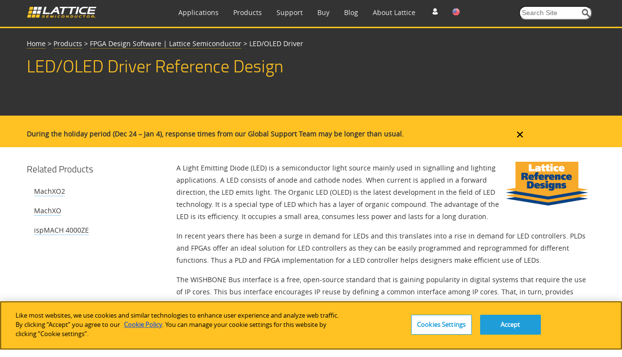

--- FILE ---
content_type: text/html; charset=utf-8
request_url: https://www.latticesemi.com/products/designsoftwareandip/intellectualproperty/referencedesigns/referencedesigns02/ledoleddriver
body_size: 28406
content:
<!DOCTYPE html>




<!--[if IE 7]>    <html class="ie lt-ie9 ie7" lang="en" xml:lang="en" xmlns="http://www.w3.org/1999/xhtml"> <![endif]-->
<!--[if IE 8]>    <html class="ie lt-ie9 ie8" lang="en" xml:lang="en" xmlns="http://www.w3.org/1999/xhtml"> <![endif]-->
<!--[if IE 9]>    <html class="ie ie9" lang="en" xml:lang="en" xmlns="http://www.w3.org/1999/xhtml"> <![endif]-->
<!--[if gt IE 9]><!-->
<html lang="en" xml:lang="en" xmlns="http://www.w3.org/1999/xhtml">
<!--<![endif]-->
<script type="text/javascript" src="/js/jquery-1.11.1.min.js"></script>
<!-- OneTrust Cookies Consent Notice start for www.latticesemi.com -->
<script type="text/javascript" src="https://cdn.cookielaw.org/consent/8ce0ef32-b483-40ef-a516-d6ebfa92ee46-test/OtAutoBlock.js" ></script>
<script src="https://cdn.cookielaw.org/scripttemplates/otSDKStub.js"  type="text/javascript" charset="UTF-8" data-domain-script="8ce0ef32-b483-40ef-a516-d6ebfa92ee46-test" ></script>
<script type="text/javascript">
function OptanonWrapper() { }
</script>
<!-- OneTrust Cookies Consent Notice end for www.latticesemi.com -->
<head id="hHeadTag">

	<!-- Google Tag Manager -->

<script>(function(w,d,s,l,i){w[l]=w[l]||[];w[l].push({'gtm.start':

new Date().getTime(),event:'gtm.js'});var f=d.getElementsByTagName(s)[0],

j=d.createElement(s),dl=l!='dataLayer'?'&l='+l:'';j.async=true;j.src=

'https://www.googletagmanager.com/gtm.js?id='+i+dl;f.parentNode.insertBefore(j,f);

})(window,document,'script','dataLayer','GTM-MZ9QSXR');</script>

<!-- End Google Tag Manager -->

<!-- Microsoft Clarity - Heatmap -->
<script>
(function(c,l,a,r,i,t,y){
c[a]=c[a]||function(){(c[a].q=c[a].q||[]).push(arguments)};
t=l.createElement(r);t.async=1;t.src="https://www.clarity.ms/tag/"+i;
y=l.getElementsByTagName(r)[0];y.parentNode.insertBefore(t,y);
})(window, document, "clarity", "script", "dy0r78kpm3");
</script>
<!--End Microsoft Clarity - Heatmap -->

    <meta http-equiv="X-UA-Compatible" content="IE=edge" /><title>
	LED / OLED Driver | Lattice Reference Design
</title><meta name="keywords" content="LED / OLED Driver reference design, Lattice LED / OLED Driver reference design, LED / OLED Driver ref design" /><meta name="description" content="LED / OLED Driver reference design is targeted for a LED controller to drive a GM1WA55311A LED device from Sharp Electronics. 
" /><link rel="icon" type="image/x-icon" href="/images/favicon.ico" /><link rel="stylesheet" href="https://cdnjs.cloudflare.com/ajax/libs/font-awesome/4.7.0/css/font-awesome.min.css" /><meta http-equiv="content-type" content="text/html; charset=UTF-8" /><meta name="viewport" content="width=device-width, initial-scale=1.0" />
<meta name="VIcurrentDateTime" content="639022678992833034" />
<script type="text/javascript" src="/layouts/system/VisitorIdentification.js"></script>

	<!-- Conditional Loading of Swiper Stylesheet -->
<script type="text/javascript">
    if (window.innerWidth < 768 || (window.innerWidth >= 768 && window.innerWidth <= 1024)) {
    // Create a link element for the stylesheet
    var stylesheetLink = document.createElement("link");
    stylesheetLink.rel = "stylesheet";
    stylesheetLink.type = "text/css";
    stylesheetLink.href = "/css/swiperslider.css";

    // Append the link to the head of the document
    document.head.appendChild(stylesheetLink);
	
}

</script>
        <link type="text/css" href="/css/video-js.css" rel="stylesheet">
        <!--[if lte IE 7]>
        <link rel="stylesheet" type="text/css" href="http://www.latticesemi.com/css/video-js-ie7.css" />
        <![endif]-->
        <link type="text/css" rel="stylesheet" href="/css/lsc.css">

        
     
        <script type="text/javascript">
            // IE console fix
            var console = console || { log: function () { }, warn: function () { } };
            window.lattice = window.lattice || {};

            var $j = window.$j = jQuery.noConflict();

            $j(function () {
                $j(window).load(function () {
                    lattice.init($j);
                });
            });
        </script>
        <script type = "text/javascript">
            function notificationClickJQuery() {
                jQuery.ajax({
                    type: "GET",
                    url: "~/Services/SitewideNotification.svc/UpdateNotificationforUser",
                    data: '{currentnotificationid: "' + $("#lblcurrentNotificationID")[0].value + '" }',
                    contentType: "application/json; charset=utf-8",
                    dataType: "json",
                    success: function (data) {
                        jQuery('#dNotificationBar').hide();
                        return false;
                    },
                    failure: function(response) {
                        alert(response.d);
                        return true;
                    }
                });
            }
            function privacypolicyClickJQuery() {
                jQuery.ajax({
                    type: "GET",
                    url: "~/Services/SitewideNotification.svc/UpdatePrivacyPolicyforUser",
                    data: '{currentnotificationid: "' + $("#lblcurrentPrivacyPolicyID")[0].value + '" }',
                    contentType: "application/json; charset=utf-8",
                    dataType: "json",
                    success: function (data) {
                        jQuery('#dPrivacyPolicyNotificationBar').hide();
                        return false;
                    },
                    failure: function(response) {
                        alert(response.d);
                        return true;
                    }
                });
            }
        </script>
      <script type="text/javascript" src="/js/jquery.tablesorter.min.js"></script>
    

	 <script type="text/javascript">
	 function expiredReCaptcha() 
{
    //This method will execute only if Google ReCaptcha expired
    jQuery("#RecaptchaValidHiddenField").val(""); // making hidden textbox empty 
	jQuery('#CaptchaErrorMessage').html('Captcha verification failed');  
			jQuery('#CaptchaErrorMessage').css('color',"red");
}
	  var verifyCallback = function(response) {
         jQuery("#RecaptchaValidHiddenField").val("valid");
		 if (jQuery("#RecaptchaValidHiddenField").val() !== '') {  
            //jQuery('#CaptchaErrorMessage').css('color', 'green').html('Success!');  
		     jQuery(".Recaptcha span.error-message").remove();
		     jQuery(".form-buttons p.error").attr("style", "display:none");
        }  else{
		  document.getElementById("CaptchaErrorMessage").innerHTML = "Required Field";
		  }
      };
  var onloadCallback = function() {
	 grecaptcha.render('RecaptchaValidHiddenField', {
          'sitekey' : '6Lci1lYbAAAAACrENFTJJIk2M8u7qa-d2_6O6qaw',
          'callback' : verifyCallback
        });
  };
</script>
	  <script src="https://www.recaptcha.net/recaptcha/api.js?onload=onloadCallback"></script>

                              <script>!function(a){var e="https://s.go-mpulse.net/boomerang/",t="addEventListener";if("False"=="True")a.BOOMR_config=a.BOOMR_config||{},a.BOOMR_config.PageParams=a.BOOMR_config.PageParams||{},a.BOOMR_config.PageParams.pci=!0,e="https://s2.go-mpulse.net/boomerang/";if(window.BOOMR_API_key="NLFKM-QREF5-ZS5GY-TB9ZU-TEUFQ",function(){function n(e){a.BOOMR_onload=e&&e.timeStamp||(new Date).getTime()}if(!a.BOOMR||!a.BOOMR.version&&!a.BOOMR.snippetExecuted){a.BOOMR=a.BOOMR||{},a.BOOMR.snippetExecuted=!0;var i,_,o,r=document.createElement("iframe");if(a[t])a[t]("load",n,!1);else if(a.attachEvent)a.attachEvent("onload",n);r.src="javascript:void(0)",r.title="",r.role="presentation",(r.frameElement||r).style.cssText="width:0;height:0;border:0;display:none;",o=document.getElementsByTagName("script")[0],o.parentNode.insertBefore(r,o);try{_=r.contentWindow.document}catch(O){i=document.domain,r.src="javascript:var d=document.open();d.domain='"+i+"';void(0);",_=r.contentWindow.document}_.open()._l=function(){var a=this.createElement("script");if(i)this.domain=i;a.id="boomr-if-as",a.src=e+"NLFKM-QREF5-ZS5GY-TB9ZU-TEUFQ",BOOMR_lstart=(new Date).getTime(),this.body.appendChild(a)},_.write("<bo"+'dy onload="document._l();">'),_.close()}}(),"".length>0)if(a&&"performance"in a&&a.performance&&"function"==typeof a.performance.setResourceTimingBufferSize)a.performance.setResourceTimingBufferSize();!function(){if(BOOMR=a.BOOMR||{},BOOMR.plugins=BOOMR.plugins||{},!BOOMR.plugins.AK){var e=""=="true"?1:0,t="",n="gqhosaaxij7ru2knil5a-f-1a9221254-clientnsv4-s.akamaihd.net",i="false"=="true"?2:1,_={"ak.v":"39","ak.cp":"1093151","ak.ai":parseInt("650564",10),"ak.ol":"0","ak.cr":8,"ak.ipv":4,"ak.proto":"h2","ak.rid":"33efafc8","ak.r":41994,"ak.a2":e,"ak.m":"","ak.n":"ff","ak.bpcip":"52.14.233.0","ak.cport":44736,"ak.gh":"23.66.124.42","ak.quicv":"","ak.tlsv":"tls1.3","ak.0rtt":"","ak.0rtt.ed":"","ak.csrc":"-","ak.acc":"","ak.t":"1766671098","ak.ak":"hOBiQwZUYzCg5VSAfCLimQ==OaaQ1DgIO7/t1uy/CZVDTsGEPUQA3kWMjdVrpQtjikfH+5grB8xFtu2A4r0eK5o6a8OObnZeisufysIA6VXb7aKxe7D3QkwXpipUhs3dTXI1/R7o3384qinICChn6SvE2bc7orfgFz4V2vfZvdcuVtMZdqCAf6tUkdAxPyuq+6Fbf31TsZ6ceFwiGjideMWL/LIXMq9EGxdAkXML4KMhY/1bOTRJde4t5+IYvrH7SeaBmlD9g0rDBULvIzlS1QAQCeeWLYEHWyrMH7H34zsiRNumLWgSTK1kVyWLUuOlvLBFsq/06VQDfJ4u+/QwCXyVrsbDB+ss+qODOsfw7zILqX62JAxfTuXzbpIlUmkhyjyiT0lVhAl7l4a2HwT+nJR/fOc2TQa9QNrEhmY/GmcLIH7wkbp6uKxQhLltTq9yyMk=","ak.pv":"34","ak.dpoabenc":"","ak.tf":i};if(""!==t)_["ak.ruds"]=t;var o={i:!1,av:function(e){var t="http.initiator";if(e&&(!e[t]||"spa_hard"===e[t]))_["ak.feo"]=void 0!==a.aFeoApplied?1:0,BOOMR.addVar(_)},rv:function(){var a=["ak.bpcip","ak.cport","ak.cr","ak.csrc","ak.gh","ak.ipv","ak.m","ak.n","ak.ol","ak.proto","ak.quicv","ak.tlsv","ak.0rtt","ak.0rtt.ed","ak.r","ak.acc","ak.t","ak.tf"];BOOMR.removeVar(a)}};BOOMR.plugins.AK={akVars:_,akDNSPreFetchDomain:n,init:function(){if(!o.i){var a=BOOMR.subscribe;a("before_beacon",o.av,null,null),a("onbeacon",o.rv,null,null),o.i=!0}return this},is_complete:function(){return!0}}}}()}(window);</script></head>
  <body>
  
  <!-- Google Tag Manager (noscript) -->
<noscript><iframe src=63
height="0" width="0" style="display:none;visibility:hidden"></iframe></noscript>
<!-- End Google Tag Manager (noscript) -->

  <form method="post" action="/products/designsoftwareandip/intellectualproperty/referencedesigns/referencedesigns02/ledoleddriver" id="mainform" enctype="multipart/form-data">
<div class="aspNetHidden">
<input type="hidden" name="__EVENTTARGET" id="__EVENTTARGET" value="" />
<input type="hidden" name="__EVENTARGUMENT" id="__EVENTARGUMENT" value="" />
<input type="hidden" name="__VIEWSTATE" id="__VIEWSTATE" value="OXJJW7Y/HG5D7S8Yokl0n+k0q8pFsJ6ICuIsOtPRVYDNSYsPNEm3sENWDpSifAYexSvrsl1N6Lzn7z2GdPIaNISE8QLCG2jd5cLPvYccF2R3v6YU+yDWmQ+ifrnrcXEvizgjnfqbre3T5DUwyMxX2Hhi2G2uR1c7kftxEhvI7sxYfniSR/chPtzhEpu/NOzIlbUHMe+PvTj+ZZDcXtRuE0IXcQWgIT6eDuDTfndiBg2L839p4xU11QUreYdsWhy8WTHv+LXELFaCgFNajQK0DKqGm5xfy9UKyMCsNSV2j+qWES0MalogjatLUXU99A35va0r/dYPP3Z11cAH7ftg6FiyjL/jhUh7TrpcZI+rNjA7/C8rFVSmwBrps0B0tqsxKBUUQexzI60vnOvGgxKCzXp8RZNk8y+YUVDL2EhnxacahB+ndspY0Y6S7r9LnnQlKmsQGhQvlMqdKVxRZfjB/XuX/ia7XSRbf5vmWy7N4toAMI4q614zJWsRnQaX6Qqf9kIq0CdcWZr1AFK0ncMrpbVVDteejBBzQ2Qdbuhr+VrnD6hQ8/d/gDvQ4qVv6LDYouDBZtF+DPwpBdQQDAnOVgV+X/YJqsV+KJzDprZ2YaNktI9P+2n+pY0xLeysV3YUm558mVKyCE5EkZRweJoe9mFvNb1AhsASYebfMbV4lI1mCHCZWpFgwMv7Rts21q8HzvmX6jfsuxtx5ai4x0aHbAqGy2iy0Y3zFMi28ukJvkftvyoa0zpmBetQgqH1/avlIpGEZYtuq/vxcjF05B8XChy3dExfbqVQUDN/Tb37lZ4FneZ0CyOzqGy2LrX4QwIucy+EhaBAery9ij+rTh405iwKl/Iv1AkHQ8g5cYVlOk9P75SUPEiZoCzz3F8/dCnrLheLWVmfCKyh/O59BLcTYS0NEyBdJ/ds+liSbeivkJah0sPhWF32RYmOSSSWbeeAtbAPXFcE3BLudFmDM17+JyhDdsDMOkxAHA8jRZ05aYJhT6hvdk7yHMhT1Dx8I/XPNLQosv25bgUdcgpCmm/+xs6i7f7R8F3mxviEreL8iFg9fvXf+lEiAl6dKA7jQ0aVPyPwHBljCI9OB7M34J4ZnCLsUdXeHCk2MCBaHG/GqWACS6hMtdOk7Fi+dONXN2/ZCLarnFsDeT0wgfHbiQDiYXGL6wXDuTgypdNjleoE4h4/RDyaqDEDk2s2nm68philSVal8a4Gi9LnwpUofIuhKevVW9ZFgkh4Kl0kVGbPkWdRUY3aUHPIY9y9IIoKxso6DdHDlYzTVr5JUjQo215IWLZ00f6EjyXAtThHdc5BtroPvQUn2qFfszk4kULmHcNNGXiR+fJUh+d99q4SX7/CXJjmtuFBcpg/2ZS99i6M/gdGWH2cropZpecIZTh2G1xSC1Aacuyi9ne5hlH/myzAx0T1a3KrD/BDoHWFIPYjXryfb5PbrIHmLNJ42NYHwpQ7YL/683Q4yj1tYFWOFzydb0OjhNKsvCOrfY/hdiWsn/cEk2pClaLGYEweGisQqxW3CVasSLJaLpfPUk97L0ObJUEOpV2WmSvK7955rpKxvXjN+B/5KcYrqf7IhPF8QtAgpKlvl78guPvXaM3J0np4BBN9zbp6EXc+9b6osk++o/CyZHikvMGM6JfZLyxFn6xLZ0JBIS41nY9cYGpfG7QcZvxgluVW5W6/Hs5CQ92saOUkJfzDR4U3zdgJ9Ck8p4puL2bxDOCTy9nAWpiM3cMa0L8kIQak48smpb5+F8AVBHj7rz1+Fq1g3irq3ZOQ5FKQQsQFOk9gS2dm6QCRyDRucGwY6skiKBcDbvzVvydmy3WNEjlepS6gdvxGpxRtmM/0A/F0UlZvXCuSPzyhgs0u3h7+HDAsyhSNjeK51x781gY00mvLNgdDXGrhn5imj60lVUq2cFbrRBxqFfHlHBB0ydrA5DkO4vaqz021OLxfM9rwFZxVhj/B5Gd/GX91aXQT+l1cumqQr3MC78LPs5nB5nkFGnRGAuQdjRaSKzACsvCa3B9krjxcasvQPYSSnyfG0rkDWtzC8XFR89MBMXF6FAUkz0qF4A38nSmm1DtBV6m8zE3v77BxPxNjalpEU2oyjNrfxG/jzvXEcpS0TG4z5WsORDora6RcY6BTX8BZ3Nh99itZOC0/Bgr8RnLk5w0RSqVBpfvL4Rtkn4vZUdF+QtjxQIFjV123BFoF9ezr6asWBLQMFJGaM5eIiUAQ/GMLZ/1DOGWCD817cER1+PnCUZBhy9bJ0gjP2O2iDiN8VDMee9godFX4lHsNC7Xs63WCkB964fNQmE+xuPqlkI34OmgHuyxII+NSDSuETiqnLB4FgcRgP9khunxihbno6VbrJzn2DLgbp0ekChBRZFTdhj8HtP7byoKaiJyZtcAm7ZwbuYi5kJBDxP/e4w5kMblzP7NDtwmj8uxhoJSXbfPQXvzKIP13mVsuywCDl/WIUpfYhroNgLGHgdyiU97DoyPlzLcewU7Nbf+LPWx+Bt6RoUB0l+9RAv3qFBgFR33D+aaJ4J2N5Wvuokci3H1lmAzqC9RPHf5Ln0WgvmnX7l57H88wSvCebNb7+Hd0b8dTKX8BeJY8z4E5+gFMj8/jYmGM92nEq8wCIG+mip423o/jDRh2rx6mZus/3jSObuz5lOFlarjWaQj5ZJ8TGIfj5vLzxnM392/VIW1snFQNm37Lo4UGRI5/wI48PrjphQafR4hn0KiN/fd8dbsWW/7qCFzCgDLpQTde9P9gdTIm5UpeXjr+S9iPzulRFAhinnEu/H8pLZMH/sgNYlFa54K/wyyCYkxKHSYtNfyb6CjktFR4X0AT+glbjVbrP372uXxkrigNhLmaDeBkspEjHx+7lDn+sXCgHPQwnhIph+NHvYljcYXa8it2RFbQ1eYtnH7xzQAof/88nqYyxeoh7lQXomMh6MvRorJpbnchRlJwcQETqZnDDSJ8tSAJF+oJ/AQsUcHaLcmOD8NA38gcyIE8hjRwaHAplw7l/bevB62HYP4k9gd/fmNblsvmCW3NrCpWQ6+imXa7YaECc6+a2xyvGAVrkm3f3qy8zXjNL7a4yEP24q5nLTtN3c/40Kom88PNLUjFbx9LYj3OCCJbfwHcR3z3VSBcfvbsa1vNpPKga+EU+M00R++04T1+3TYBFXxDYy0aB6IJ+5tvgSDVdzU9ueQ9/yrvsYXvFhc1VQh3WqvB4a+ksUs4n2GOh29pPsmR+XydqkYizqkKCUJdvtqgLJ0Xah5lPQEjXPK0uvrlD+OZYWCfGjkC8MHMHv3V7D+3nNi8zt4BHn00veVU2MBtHc3s7Epks2N4DuHjrGwo578dBpBkOzT2usSZUzYhbyU1KwG8R/FrFuREtfrFMYZmV1oGOdGt7PNeo1I/JSVNjoJy6cAp/NU6h40+0w3G8L3FWm5NBRODSmx4Yds/sYHVL9USGDRqSO0o+VIlFuGMee34FxIdbOtg3CFiZbFlq5FP5fRybFsLI7ckOLdP2T0A+v/YF472o8kDwit9fp37BSf02Amtm2JUIJkM8iWZa9CfQHF27xjfVis3ooCNYRglzWpdbSykr9Yd7FtCwqYje3NDvNDmZswl6k/dHFACL8CTqGwQB9KSMjMfQt17BAGb7syODf9xuZpRLWp8dX67U/FH5Y6hJ+NVTZ+TnxKuqm0BbTEiJEmiMNhi7DVVkFhtUazWJQiuL2eNeZJyjT2Tb1RCCF4KXhGDyQn5G12fDycmaMkYh00MzUBS4GesL6jep0+OQNlq5jOHRp9jHstk+KOI8/PjqO/ojgLfZiDrZLBMbxKrY8moy9p1/IAWAlJnKWRB2Ien6urozRsrKIi9RKY1X+/[base64]/HjqXitobR0ceSbyrzzFxCu0cW1QOwY0kSfcCTq5UvfKNeV9ZaRVvQjm8ger1fy/gBGV6kviUJqp4qI+rL5AE4Cj9stdpl2E8TBG9JqTt1SyTPcHC4MHwskH0eKyp+3bNQwmM/gC7wwiBdEBP65l+Nx0F3M1EUEN/714kQFcIwPXr7hWbn8SNqm8TgPnK9SW9AHOQWy4HzwLvE73s/yhYtqQ7AgYCrmFUVY73o7hQxwe7KzmhL4OIA7wOooEtPYnt1dN3jpjeHUwnqC/7RZrYdmqRBYJZOXnFz3HVv4sEfnnFbDelzyHWE8HZfIjbgWs2QzJVt/NqVQ3Ks/WuBO4u4cVtLo26EP2D6U+fd3qX+VPA0tjq8i00rnWkN5lV/mGwKyQIYRgkFGzMyF4A02dzNPf4jxN3PlEO9sz9VlcZed11547AxpvwewswmOqygX3aETeGghDFMMqYrjjcnFNxRa/BYdeO+RmItw3HZqRjEZygdesltAoXPNd6uBKga77jnfJO7lQ3+m0r/6KNAGm/DUOjREGT18M2oe/sw3WNqsUsCX+PbpYkwwKPtKmCYeayajpktOs1vgn6xKTUfbgM054CNyWeI8OzEvkLgGoUmorCkgvCgES837UFmhd6NcbhMTIxCfOgGREn+8rQq9xEeTwkhwwfyND8e4VdgOJbPnh3akUwPIWCNCdraiZBPV+YkxdDzSv/moGrSu9eNmLaDdt+qeAoyHgKjway/1ARzXQlN1fNJCysVoWrXfE+yfp2RORw3jGM57UxfganqH7hFhaOcjCgx3vLQzKJWG1gYppxbVj5nJoTfAt+fR+YqHhpVMt6DJC/bhxihWiiGY10WxZpCXVdOxW9czb8Xc6Ts/6fV9pG1fbr51Kfd5I1YQaJZFYXYjF02KmdNVHOV6jvX80kdt0155IAfspZHOJpvuxEF3NSS5FfmfrzS1xebbC/dJnwi7N+UIRfoxoS2pwD5snCOrZr9Q/PdDpzVXTG2my9Mzq7VTJXtYpNTVJCl+UjUax1BElvJbu00AGOwHZ0+8dHylPQ1ZbzgBRR7FZZb0cL8zxBRXGKS7khEDE7a9EcDdLcHus+c1RfV3UCQleiTXqLPd4WJMo9c+f0R3AllzJ/6F4hqlemppyJWOA7sp7ifPvsArV6gy5eo3wa/kXb9OSWqaXrbJHLTr5X6lmVEAVa0HoshPhOv6upucQhc8eAbLslyA4i2zMiqYWJDJikpS29zzbXL+ILr5CaB4cMpLDTZIg9yNW2eNKLLFHYHX8xkAsKsfNacQyeGjH/PrK5xqDFKL2FuPEKVIiqQD66A79lmwVtYLQtVy/RvT3vELG/2qQmR47hxSCJXmO/VakKeQaexf22uf5zIFxexFvrx+9g6TpJUWePPoL4O1Na2TOwf9gU0t7RavZFd6FXvLc9x4IrFENyWtpcdpqtdMH2Ln3Wc7xIu+g6fFKAG1FXCo/N/XTqNn1jhC77Tk6FlbWz+Z2khLJGavRA2KUzmSKo27KkNbNoHYOrY90l6i/alQq34rxZwwOXwmCyMbV+6xsNeJgTAB8oPQN4+UxNod9jr6VbZOs7AmUeWpDC67JxqOzGrVYag/Wt1lUZhmpsolYkpR7o5KKdw2weTQvTg8aTfasPywCcHhDzQkUXoNIn1hYSHWlIgxMotaP3vWLNlztLBZZv/RWABWaFUmWzZ5hYOXxu5q8jvWytEwf3uKk4rYLk/DW/LiVOiYvGYi0YRBEZdiorpnqeBHvRnlF4AL6PjwuplfdVUuQpxU5X4YXLn+YnlZ33f4iWILfvry5AhRinXNjO1qDeZ2DANYq3P3jmwhVrBPCqPiV7DQZ42sh7U1PQh0DlOFO40xLHwmDfTzMDaatSEWggS1GxgP6lp+o2Jdt5/5SEK8VVRiyqC1IJ28H72RuEEHIvpZk8VxuVsLwJNTtDnysa7EVb+U4LBlaRQMkF6nDSMH+hX0TOiE1//xr9ILPAKkXH4iG9yqiPnG55cZV2Srsp6XgKZ7sDdkJT+uGu23lHPLENEsaAMyjtXBOQD/0ZkGFesHusCNN7kYoXGti+oJMt+4blsye/LtQ0pDy2eU0j4v3EWJnx2t8EtkyAEMgTCDdww3hC0apz/KN11aZnlsFu2UY47Pqd66ZicycRB1i2Svmdn9NzLKhChcrDvzicgqTD2tX95tZUvC2DkGuRvn96bW0PIKP1lLgnHVJwzntLJKfg3tutvwf8YQrfC3CL60fvWaph3ushzxH/kpBpHFanCm1Sz37yDEi8iEQuRXNN7JtJPZ8QSZZyRULcFClAGmuY9DU0f7HGltr7zj0tgku9PSUfLENKw6ZST7baZFYNOxK05irSfJOTkfJ+2I7F3G1I1FZxL35d0zK713n9u5fA5PIDIm8L0sIMoXXOpUg4dcM6zp7ecI/6UmruOOAQOMjWw/RkVYPGqRu7AVYSuC8WOh+D42qvPMDkT6ngezRRhBjYL6sQ/0Yiz1HHfF6+GfpWNMJJGCyD6Al7lapfZASJv3Hls1scEyg26/As4nbqyUE1eYr04q0NcgSKnXSRv5qYhPo6Ar4ABVmg+yBvwUZiBuwphYRnFxPUbJeooQMI8Y+aWzu7sdiKOKJxNNpElcUnGXzRRQ0PWMPC43DAArHNUfMCkvknppWEfnKdrkLX/5CJg/AX3ej9K8MzSsZ4805F3oqbW3tnGsCR0847QWJtdH+RXbJVUe6NRZbfIRySGtAp2AxK10nVvzaCGrXbwE/0FNUe6ass8m3jSYoWmfeYaKThbObHlf+T/4QVqn+xxXT4jmrWMZ5qQJcQ6Szsw+EQd/9RrOYQD6IhDaMWC1FZBB5FdRGpUlCvffykJ2FqFiVeaMlnrJoGASF0EIKksw2nXl2DwM9w5Vv7Dh4xjpYbgjFJySvrb0TWQXzCHFV7asbNVtzXKe8xQqxBLpTq0l/6v24UZ2FABsa5zh3gWbUBLaq9OTHVpp2Fqzt/mcL948lo7LllEl9D1Fz2iL7RiQeFQRv0LzuOg/7weSDmNxbBFF8yPTdZQ4LG4u3ZUIkAaYUOIXnUBwKamtyEUQy1d0IQK5PAzoR7EZhr+MmTaF0OpR/6bONesCS9+EZfqnyeMgvbjb6W28nom98LX8lF9QIOq9QvCIEBGL5KpXEC/71y/sNG6Z/eU/avAIQol/[base64]/g1SI/hQooHmNdflJ9B6Q7ppRJfU0FS8ny4625vCkbTlns7Rak7SX4oXnJNZLq0JreAFCUBIqipiS6UUmwcZoJrmp34DVD7hoTLXii2BKXa2ZMbKn3YUOI6R4kpyxaaq2tinEf4WEPiiydJ3qW8HY/Bc1vfZCc3PoUvLlB+9pNp2AI4M+5RvomJmjMh5S6tf3D/[base64]/[base64]/1DFoAxm9IJxbVJAdjIk6NMX0+mO0EDdVTwrrKREAa7bqg6+JN1kOsuK3M+9zSJfc680ezbWBW5/Vf+LXCUJKbbZ8mZWuPXf++Y6TUURG7U3OflJh9UzsFFuHZAxaRSaR8MR5rHefhciJMyb0AcOlohIb127cPAO4gtNYyfr6HEvhGdzf9EftFp4MlTdkUyY1vLXBXzSdbNe+AYizYgMaY/UnVu7oGJR8gb0RVH1VXrFHXHCOtwwRejwFohZ7MS7aev2/6omPlka/UNs3rTGq732Bfdugcl7u/mc1B9xHLSmdFLT7JP9s7AkOiT0mbRpH5NDO9szfu0+jv9YKp3qV3yHh+fcUWFLSeltev79/jfy1Frgug9ZHsBwZUOq/Cl01Yc6GmJKnWSo2nUKB0W+F1+CNEoXrBqFoPcy28AtG7tAgxR1dN7PWZg1EjbcAiOkTxPl/jIUVdussXDMfjZPLxIicHJiog3AdTcaeCWgmRKaAjEUCOHjGt+nUNT+Nm7SF78Vpl/[base64]/s4RKO5/cMXa9AlW8CSBl+GaEswi+0CTwTzyI1c65Xxa7XtxSWb/AMvxREklHznleVdoPLZB5ATOh0ORD0IULTpyFULerl4qFvTUz4tnL3St0X5BjskHU0BLdYMn7nbvqoaw/MIwwq81bj5jO9+veUJKjyeHg3w8XZmt3R5itYZK+fAFeYIMniaEbjjZAh0KLoTiqdfoTXaRvmiW3lESxztxDoaUO04T+Zb7X+wkjI2+sOvguKxRywF+2R9/mF4mxlEB9SNi+n8IN+Text0Zen8PnPH0vY1ROi5R8TZPXC3/QjUv+nGbidW3u6z6wVhuatPViw9IvtFpaDmyN1ucQYw0NyKL8ejZXvqSje1YGkXr+nPP6abwtzO9qWgAGMBNnMGvwJtt2ewldhMCvGrqW47pwL3AJL9IeSLIw7yz7zip2lpqeF5d54KA2mtjCsbLT7LgaZP+w6rgX7kBhuVNQ8hljiJnbS72g4RgLN3hj8tW1/g5f3cDAToQNiEzh76SrRtMWC5s3SmZ4RBOnB0ZC9iNFc2GxtmI0RcsMMSxRu6rHKi8ANmt13aBCYqqoBTz08bkErxHXxsomvco7/IVK3bZFeypxzhSIIj5q9KBjc0xTdG2yYXYi8qwexCL8oqLLulrj9hO+jdOoWCHSGgII6PDNK9UQL+4ky9U2z/vXZICar8J1cZbGE+uZcDk8AwswLSnV4C1uKmBUZmATG4s3xQGt+7XP636kD2xJ+7q4s+x9b2gZLH/0EnTkFQBpNyZ967sfMQQ63LsdIKZ0hh2x+njRGiDV7n+oi00cXTuevhbrnEGpYsmQtsE8MxOqUb0zyiRHKAiARzEe0CLgtTdrH3uP0m8LSKw6R8g1/jQQz978NZYo8qT0mZm35xUpae7koftndTDMdZs8F8p8Thq8dlhBKLwWZ2hYacvQvw+fB60uMJ1h+98nlzNVe+PiZc4+6GR/6w9t6DqGBarqntw7YMAB0oFPod++M2RC9TXprfUr2H3jHVNK/OPZH3SxYg/pqzgOSC25LnAcndix3GhEdYF+N6bQggVeX/tVDwbARWl3UgPYy1SKnrwKM2sk163GEkwJiktXDP5gRzZ3MhylhyHsz/KK3CcAuAXT1DKoN1bbhSaar6U9NYQC01g8Yoc0fiW2DbB69thDIg27meT6a7mmt6wWl1eiWJeRGE5iZpIFmWZRPt7UDyp7SZx6hAhlENyb33HTKFgubL+2Fo2G5FomAUZUq4Bm/ybduMy+dzW3k6b1+2z58HffwdCMhM/lUjDslXpZBM/dKlWIIsH1LicborI8dr5t7DRxFV8eu0ECpk27WUw2UE4jeYzCSstSP6G/1VOANz/eRHrosaowkAcHUA2EvikUp4Hxr7T5XuCN/HSvA5hHWGcd6GAUND6hQ8W1fKB396qiX/pulMQ94sCr6/0Qxda10Wz9TiXbCF5E3M/fzF12Pg7d+PKq6anrH0zPTKmOcb11IPqsHY7cLEElBOqD/K89Y9ov3TgcsomNR0E7OULDblKz65+QEZZsEWZjpryr9/F/RnlDZRsayATO/Nz+OkXjDC0hri12h4sLe7kzpGMG26IWbhYlH0JbR+yfquwwA2V60oCoFcvhB+xC/HfFRNHdG6IAOsysUjW5ShnHeicD07lcgEngr7DFcx9Td8HSS5mpDvc6BXd78TQFGAp5sKTVsswPEm2N6qwp4nJ9FPo5zSebfZMF/e5MsAWdXp1hfAGZ+h0AZ8eEm1tMGnjiD6e5C6NfOMKTJjPWZQIC4awMZzFHJTP/atd62NxX9P6bl1y3dyeZjby9UxQ3C1PPXnBCKfj30QMVmZ/w4sziNVTxmrM5aY8htjFQTESpEwTkhHvJlDF5xoTPhw34+tLjWYt2x2REk5VelwQNOL+ZF6klQ6WdpGmWwsIn1wMYuMp6colWYzF0OSr7IcJSU1FhiCn5xTUw1XrT18+63cyQfm/h6XZRCycV/mMzTe7tlbQoDFaUYqJU4uI+zPpBF4jEsc7YoeWJVyO+JHV+LdzEOK1OwuvleGYaclctLgEhwTwREiRGOqUZxXZ9D3QUlhp/GRL7cPBHNKHAAUxLRb3+cvx2ohf/hxPuVFaZ7sir3jdfgzVqPDZ5lQ1Zez4MbxMQ3AAxRLamQe8tj9MW39aqTEUKC4hJ9+Ulu1R8k6ZBwjryd3npUzHclghazWRGxeEyiXLXxiJWOA5XpRz8HnMMsYSBojkRPYAsnkEGQn51ELn5jlkhshbaQpUn/ErzqD1ehZBoEvURlxRGVY4ORLjI/LBBKy3skDN2tRMx19F37XDLcrs439Wti7DE6A7BiGTM2RIjwC8dJsrXcUrMN71rdXQOvIMG1VLKk7OqFEwqmtRtfl/+kf/UJwLwAs/smMrCWEHYwMnUyiUMrmEpgKEhphFGo3M8wLzXnzZinIk5W4i978PHNiBkYoKXSn9VM7RSRYjNwfzZpAy79KNMFXrPqjbcDtG3qgXwl10SuL3dYOHkGcjj0UEgcjqKsZvz7EuB/h44iKKjJbrN1/RbzM/kOxQgvG3W+zmyKHHtnfX3MA+I9BYA8XE1dSkheA8MNGy2p7H/q4wqB2q2k5CNU4GqrQypKSmasDi0WNnuCBFbzJ6C1TCGZsMQ8XFGjBOKDFFcHB0v25eDPnj6QMjFMbRS5b9X5Gl5K8hI4xZKToyufM+JQouN4u5TPAA2q5DAMEn7kN+cI3qHAfk8Xt5DvC+TgH5wdxRsimI9GgvP0TCa/2fdukRg8KDb37F6arlt1G2JaRfi5tBgvIR8I+LwtPqh2QQCHnrIODzE4=" />
</div>

<script type="text/javascript">
//<![CDATA[
var theForm = document.forms['mainform'];
if (!theForm) {
    theForm = document.mainform;
}
function __doPostBack(eventTarget, eventArgument) {
    if (!theForm.onsubmit || (theForm.onsubmit() != false)) {
        theForm.__EVENTTARGET.value = eventTarget;
        theForm.__EVENTARGUMENT.value = eventArgument;
        theForm.submit();
    }
}
//]]>
</script>


<div class="aspNetHidden">

	<input type="hidden" name="__VIEWSTATEGENERATOR" id="__VIEWSTATEGENERATOR" value="D0E5B4D5" />
	<input type="hidden" name="__EVENTVALIDATION" id="__EVENTVALIDATION" value="chjnn+JDQzu5s7hxH5WyKxw8k9DJj6XVIHW6LNb2O7jepx/D8BLv0GQ106P/r5xrpr+zJdInu9kSHI/X9UuMjD1CiSpcKaiFWlFhtVUTdG/5uOCfhos6D3ApMctNfYmjH8dJNTrQieTGXiT65/krrbAPMgaqsP4kECHVYpxQp47hWeNJghTBpqRnoI+BIE49jx+GjNeqWdWXXCFga2rqNRrBG8gOYRjKt/7zJwFdXC6WTyKvtRGYUXtaJ8onhsrb/KOkSBhqaaFkWRwzFk0A7Cb3OTsnQOSmWywi4cq4plmy+Bd4Wr74xKvy6qk6dUdugAZEx/TPwO0yhmoygkscIdPHJ3O3454xzJ1+q07TTAzrQNwAA6HKcL3CPk9FVPlRmjQWMA==" />
</div>
	
	<script type="text/javascript">
		var linkDeleteImageUrl = '/temp/iconcache/network/16x16/link_delete.png';
	</script>
	
 	<!-- END SYSTEM WIDE NOTIFICATION -->
      
    



<!-- START STRIPE CONTAINER -->
<div class="stripeContainer headerStripe darkBackground" id="JumpAssetMainNav">
    <!-- START STRIPE CONTENT -->
    <div  class="stripeContent stickyNav">
        <div class="line">
            <div class="unit size1of4">
               <div id="desktoplogo">
                 
                           <a href="/en">
                                <img src="/-/media/LatticeSemi/Images/Common/Logo.ashx?h=23&amp;la=en&amp;mw=144&amp;w=144" class="logo" alt="Lattice Semiconductor" width="144" height="23" />
                            </a>
                   
                            <div class="line hamburgermenu">
							 <div class="unit size1of7" id="mobilemenu"><img src="/images/menu.png" alt="en" width="22px" height="22px" /></div>
							 
							 <div class="unit size4of7" id="mobilelogo"><a href="/en">
                                <img src="/-/media/LatticeSemi/Images/Common/Logo.ashx?h=23&amp;la=en&amp;mw=144&amp;w=144" class="logo" alt="Lattice Semiconductor" width="144" height="23" />
                            </a></div>
                            <div class="unit size2of7 lastUnit">
							<div class="line">
							<div  class="unit size1of3" id="profile"><img src="/images/profile_icon.png" alt="en" width="22px" height="22px" /></div>
                                <div class="unit size1of3" id="language">
                                  
									<ul>
                                        <li id="en"><img src='/images/flags/16x16/flag_usa.png' alt="en" /></li>
                                        <li id="jp"><img src='/images/flags/16x16/flag_Japan.PNG' alt="ja" /></li>
                                        <li id="cn"><img src='/images/flags/16x16/flag_china.png' alt="zh" /></li>
                                    </ul>
                                </div>
                                <div class="unit size1of3 lastUnit" id="search"><img src="/images/searchmobile.png" alt="en" width="22px" height="22px" /></div>
                                </div>
								</div>
                               
                        </div>
                    
                    
                   
                </div> 
			</div>
			<div class="unit size3of4 lastUnit">
			<div class="line">
				<div class="unit size4of5">
					<ul class="navItems">
						<li class="primaryNavigation"><a href="https://www.latticesemi.com/en/Solutions" class="nULink">Applications</a><div class="menuDetails">
	<ul class="flatList actionItems stripeContent height6">
		<li><a><span class="fakeLink">Industrial & Auto</span></a><div class="line menuContent">
			<div class="unit size1of4">
				<h3>
					Industrial Solution
				</h3><ul>
					<li><a href="https://www.latticesemi.com/en/Solutions/Industrial-Overview">Industrial Overview</a></li>
				</ul><h3>
					Solution Stacks
				</h3><ul>
					<li><a href="https://www.latticesemi.com/en/Solutions/Solutions/SolutionsDetails02/Automate">Lattice Automate</a></li><li><a href="https://www.latticesemi.com/en/Solutions/Solutions/SolutionsDetails02/Drive">Lattice Drive</a></li><li><a href="https://www.latticesemi.com/en/Solutions/Solutions/SolutionsDetails02/mVision">Lattice mVision</a></li><li><a href="https://www.latticesemi.com/en/Solutions/Solutions/SolutionsDetails02/sensAI">Lattice sensAI</a></li><li><a href="https://www.latticesemi.com/en/Solutions/Solutions/SolutionsDetails02/LatticeSentry">Lattice Sentry</a></li>
				</ul>
			</div><div class="unit size1of4">
				<h3>
					Automotive
				</h3><ul>
					<li><a href="https://www.latticesemi.com/en/Solutions/SolutionCategories/Automotive">Automotive Overview</a></li><li><a href="https://www.latticesemi.com/en/Solutions/Solutions/SolutionsDetails01/DriverAssistance">ADAS / Driver Assistance</a></li><li><a href="https://www.latticesemi.com/en/Solutions/Solutions/SolutionsDetails01/FunctionalSafety">Functional Safety</a></li><li><a href="https://www.latticesemi.com/en/Solutions/Solutions/SolutionsDetails01/InVehicleInfotainment">Infotainment</a></li><li><a href="https://www.latticesemi.com/en/Support/QualityAndReliability">Quality & Reliability</a></li>
				</ul>
			</div><div class="unit size1of4">
				<h3>
					Factory Automation
				</h3><ul>
					<li><a href="https://www.latticesemi.com/en/Solutions/Solutions/SolutionsDetails01/FunctionalSafety">Functional Safety</a></li><li><a href="https://www.latticesemi.com/en/Solutions/Solutions/SolutionsDetails02/MachineVision">Machine Vision</a></li><li><a href="https://www.latticesemi.com/en/Solutions/Solutions/SolutionsDetails02/PLCHMI">PLCs</a></li><li><a href="https://www.latticesemi.com/en/Solutions/Solutions/SolutionsDetails02/Robotics">Robotics</a></li>
				</ul>
			</div><div class="unit size1of4 lastUnit">
				<h3>
					Other Industrial
				</h3><ul>
					<li><a href="https://www.latticesemi.com/en/Solutions/Solutions/SolutionsDetails02/Medical">Medical</a></li><li><a href="https://www.latticesemi.com/en/Solutions/Solutions/SolutionsDetails02/Surveillance">Video Surveillance</a></li><li><a href="https://www.latticesemi.com/en/Solutions/Solutions/SolutionsDetails02/Embedded-Solutions">Embedded</a></li><li><a href="https://www.latticesemi.com/en/Solutions/Solutions/SolutionsDetails02/Holoscan-Sensor-Bridge-Solutions">Holoscan Sensor Bridge Solutions</a></li>
				</ul>
			</div>
		</div></li><li><a><span class="fakeLink">Comms & Computing</span></a><div class="line menuContent">
			<div class="unit size1of4">
				<h3>
					Client Computing
				</h3><ul>
					<li><a href="https://www.latticesemi.com/en/Solutions/Solutions/SolutionsDetails02/Notebooks">Notebooks / PCs</a></li><li><a href="https://www.latticesemi.com/en/Solutions/Solutions/SolutionsDetails02/Printers">Printers</a></li><li><a href="https://www.latticesemi.com/en/Solutions/Solutions/SolutionsDetails02/Tablets">Tablets</a></li>
				</ul><h3>
					Solution Stacks
				</h3><ul>
					<li><a href="https://www.latticesemi.com/en/Solutions/Solutions/SolutionsDetails02/mVision">Lattice mVision</a></li><li><a href="https://www.latticesemi.com/en/Solutions/Solutions/SolutionsDetails02/ORAN">Lattice ORAN</a></li><li><a href="https://www.latticesemi.com/en/Solutions/Solutions/SolutionsDetails02/sensAI">Lattice sensAI</a></li><li><a href="https://www.latticesemi.com/en/Solutions/Solutions/SolutionsDetails02/LatticeSentry">Lattice Sentry</a></li>
				</ul>
			</div><div class="unit size1of4">
				<h3>
					Datacenter Systems
				</h3><ul>
					<li><a href="https://www.latticesemi.com/en/Solutions/Solutions/SolutionsDetails02/PFR">Platform Firmware Resiliency</a></li><li><a href="https://www.latticesemi.com/en/Solutions/Solutions/SolutionsDetails01/DatacenterSystemsServerSolutions">Servers</a></li><li><a href="https://www.latticesemi.com/en/Solutions/Solutions/SolutionsDetails02/Lattice-OCP-Ready-Solutions-for-DC-SCM-and-HPM-CPLD-Connectivity">OCP Ready Solutions</a></li><li><a href="https://www.latticesemi.com/en/Solutions/Solutions/SolutionsDetails01/DatacenterSystemsStorage">Storage</a></li><li><a href="https://www.latticesemi.com/en/Solutions/Solutions/SolutionsDetails01/DataCenterSwitches">Switches</a></li>
				</ul>
			</div><div class="unit size1of4">
				<h3>
					Wireless
				</h3><ul>
					<li><a href="https://www.latticesemi.com/en/Solutions/Solutions/SolutionsDetails01/5G">5G Open RAN</a></li><li><a href="https://www.latticesemi.com/en/Solutions/Solutions/SolutionsDetails01/HetNetSmallCellsSolutions">HetNet Small Cells</a></li><li><a href="https://www.latticesemi.com/en/Solutions/Solutions/SolutionsDetails02/LowPowerRadios">Low Power Radios</a></li><li><a href="https://www.latticesemi.com/en/Solutions/Solutions/SolutionsDetails02/MillimeterWaveRadios">Millimeter Wave Radios</a></li>
				</ul>
			</div><div class="unit size1of4 lastUnit">
				<h3>
					Wireline
				</h3><ul>
					<li><a href="https://www.latticesemi.com/en/Products/DesignSoftwareAndIP/IntellectualProperty/IPCore/IPCores01/10GbEthernetMAC">10 Gbps Ethernet MAC</a></li><li><a href="https://www.latticesemi.com/en/Solutions/Solutions/SolutionsDetails01/HitlessUpdates">Hitless Updates</a></li><li><a href="https://www.latticesemi.com/en/Solutions/Solutions/SolutionsDetails02/IntelligentSFPModules">Intelligent SFP</a></li><li><a href="https://www.latticesemi.com/en/Products/DesignSoftwareAndIP/IntellectualProperty/ReferenceDesigns/ReferenceDesign04/RGMIItoGMIIBridge">RGMII to GMII Bridge</a></li>
				</ul>
			</div>
		</div></li><li><a><span class="fakeLink">Consumer</span></a><div class="line menuContent">
			<div class="unit size1of3">
				<h3>
					Prosumer Electronics
				</h3><ul>
					<li><a href="https://www.latticesemi.com/en/Solutions/Solutions/SolutionsDetails02/IoT">IoT & Wearables</a></li><li><a href="https://www.latticesemi.com/en/Solutions/Solutions/SolutionsDetails02/VRHMD">VR Head Mounted Display</a></li>
				</ul>
			</div><div class="unit size1of3">
				<h3>
					Smart Home
				</h3><ul>
					<li><a href="https://www.latticesemi.com/en/Solutions/Solutions/SolutionsDetails02/SmartHomeSmartRoom">Consumer Robots & Toys</a></li><li><a href="https://www.latticesemi.com/en/Solutions/Solutions/SolutionsDetails02/SmartHomeControl">Home Control & Security</a></li>
				</ul>
			</div><div class="unit size1of3 lastUnit">
				<h3>
					Solution Stacks
				</h3><ul>
					<li><a href="https://www.latticesemi.com/en/Solutions/Solutions/SolutionsDetails02/mVision">Lattice mVision</a></li><li><a href="https://www.latticesemi.com/en/Solutions/Solutions/SolutionsDetails02/sensAI">Lattice sensAI</a></li>
				</ul>
			</div>
		</div></li><li><a><span class="fakeLink">Aerospace & Defense</span></a><div class="line menuContent">
			<div class="unit size1of4">
				<h3>
					Avionics and UAVs
				</h3><ul>
					<li><a href="https://www.latticesemi.com/en/Solutions/Solutions/SolutionsDetails01/Avionics">Avionics</a></li><li><a href="https://www.latticesemi.com/en/Solutions/Solutions/SolutionsDetails02/UAVs">UAVs</a></li>
				</ul><h3>
					Solution Stacks
				</h3><ul>
					<li><a href="https://www.latticesemi.com/en/Solutions/Solutions/SolutionsDetails02/mVision">mVision</a></li><li><a href="https://www.latticesemi.com/en/Solutions/Solutions/SolutionsDetails02/sensAI">sensAI</a></li>
				</ul>
			</div><div class="unit size1of4">
				<h3>
					MILCOM
				</h3><ul>
					<li><a href="https://www.latticesemi.com/en/Solutions/Solutions/SolutionsDetails02/Software-Defined-Radio">Software Defined Radio</a></li><li><a href="https://www.latticesemi.com/en/Solutions/Solutions/SolutionsDetails02/satellite-communications">Satellite Communications</a></li>
				</ul>
			</div><div class="unit size1of4">
				<h3>
					Space
				</h3><ul>
					<li><a href="https://www.latticesemi.com/en/Solutions/Solutions/SolutionsDetails02/Space">New Space</a></li><li><a href="https://www.latticesemi.com/en/Solutions/Solutions/SolutionsDetails02/Launchers">Launchers</a></li>
				</ul>
			</div><div class="unit size1of4 lastUnit">
				<h3>
					Guidance Systems
				</h3><ul>
					<li><a href="https://www.latticesemi.com/en/Solutions/Solutions/SolutionsDetails01/GuidanceSystems">Missiles</a></li><li><a href="https://www.latticesemi.com/en/Solutions/Solutions/SolutionsDetails02/smart-munitions">Smart Munitions</a></li>
				</ul>
			</div>
		</div></li><li><a><span class="fakeLink">Edge AI</span></a><div class="line menuContent">
			<div class="unit size1of1 lastUnit">
				<h3>
					Edge AI Solution
				</h3><ul>
					<li><a href="https://www.latticesemi.com/en/Solutions/Lattice-Intelligent-Edge-AI-and-FPGA-Solutions">Edge AI Overview</a></li>
				</ul>
			</div>
		</div></li><li><a><span class="fakeLink">Security</span></a><div class="line menuContent">
			<div class="unit size1of2">
				<h3>
					FPGA-Based Security
				</h3><ul>
					<li><a href="https://www.latticesemi.com/en/Solutions/Lattice-FPGA-Security-Solutions">Security Overview</a></li>
				</ul>
			</div><div class="unit size1of2 lastUnit">
				<h3>
					Solution Stacks
				</h3><ul>
					<li><a href="https://www.latticesemi.com/en/Solutions/Solutions/SolutionsDetails02/LatticeSentry">Lattice Sentry</a></li>
				</ul>
			</div>
		</div></li>
	</ul>
</div></li><li class="primaryNavigation"><a href="https://www.latticesemi.com/en/Products" class="nULink">Products</a><div class="menuDetails">
	<ul class="flatList actionItems stripeContent height3">
		<li><a><span class="fakeLink">FPGAs & Other Devices</span></a><div class="line menuContent">
			<div class="unit size1of4">
				<h3>
					Control & Security FPGA
				</h3><ul>
					<li><a href="https://www.latticesemi.com/en/Products/FPGAandCPLD/MachXO5-NX">MachXO5-NX</a></li><li><a href="https://www.latticesemi.com/en/Products/FPGAandCPLD/Mach-NX">Mach-NX</a></li><li><a href="https://www.latticesemi.com/en/Products/FPGAandCPLD/MachXO4">MachXO4</a></li><li><a href="https://www.latticesemi.com/en/Products/FPGAandCPLD/MachXO3D">MachXO3D</a></li><li><a href="https://www.latticesemi.com/en/Products/FPGAandCPLD/MachXO3">MachXO3</a></li><li><a href="https://www.latticesemi.com/en/Products/FPGAandCPLD/MachXO2">MachXO2</a></li><li><a href="https://www.latticesemi.com/en/Products/PowerAndClockDevices/PlatformManager2">L-ASC10</a></li>
				</ul><h3>
					Platforms
				</h3><ul>
					<li><a href="https://www.latticesemi.com/en/Solutions/Solutions/SolutionsDetails02/Avant">Lattice Avant</a></li><li><a href="https://www.latticesemi.com/en/Solutions/Solutions/SolutionsDetails02/LatticeNexus">Lattice Nexus</a></li><li><a href="https://www.latticesemi.com/en/Solutions/Solutions/SolutionsDetails02/Lattice-Nexus-2">Lattice Nexus 2</a></li>
				</ul>
			</div><div class="unit size1of4">
				<h3>
					General Purpose FPGA
				</h3><ul>
					<li><a href="https://www.latticesemi.com/en/Products/FPGAandCPLD/Avant-X">Avant-X</a></li><li><a href="https://www.latticesemi.com/en/Products/FPGAandCPLD/Avant-G">Avant-G</a></li><li><a href="https://www.latticesemi.com/en/Products/FPGAandCPLD/Avant-E">Avant-E</a></li><li><a href="https://www.latticesemi.com/en/Products/FPGAandCPLD/Certus-N2">Certus-N2</a></li><li><a href="https://www.latticesemi.com/en/Products/FPGAandCPLD/CertusPro-NX">CertusPro-NX</a></li><li><a href="https://www.latticesemi.com/en/Products/FPGAandCPLD/Certus-NX">Certus-NX</a></li><li><a href="https://www.latticesemi.com/en/Products/FPGAandCPLD/ECP5">ECP5 & ECP5-5G</a></li>
				</ul>
			</div><div class="unit size1of4">
				<h3>
					Ultra Low Power FPGA
				</h3><ul>
					<li><a href="https://www.latticesemi.com/en/Products/FPGAandCPLD/iCE40UltraPlus">iCE40 UltraPlus</a></li><li><a href="https://www.latticesemi.com/en/Products/FPGAandCPLD/iCE40Ultra">iCE40 Ultra</a></li><li><a href="https://www.latticesemi.com/en/Products/FPGAandCPLD/iCE40Ultra">iCE40 UltraLite</a></li><li><a href="https://www.latticesemi.com/en/Products/FPGAandCPLD/iCE40">iCE40 LP/HX</a></li>
				</ul>
			</div><div class="unit size1of4 lastUnit">
				<h3>
					Video Connection FPGA
				</h3><ul>
					<li><a href="https://www.latticesemi.com/en/Products/FPGAandCPLD/CrossLink-NX">CrossLinkU-NX</a></li><li><a href="https://www.latticesemi.com/en/Products/FPGAandCPLD/CrossLink-NX">CrossLink-NX</a></li><li><a href="https://www.latticesemi.com/en/Products/FPGAandCPLD/CrossLinkPlus">CrossLinkPlus</a></li><li><a href="https://www.latticesemi.com/en/Products/FPGAandCPLD/CrossLink">CrossLink</a></li>
				</ul>
			</div><div class="unit size1of4 lastUnit">
				<h4>
					<a href="https://www.latticesemi.com/en/Products">VIEW ALL DEVICES&nbsp;&nbsp;&nbsp;&nbsp; &#8594;</a>
				</h4>
			</div>
		</div></li><li><a><span class="fakeLink">Software Tools</span></a><div class="line menuContent">
			<div class="unit size1of1 lastUnit">
				<h3>
					Software Tools
				</h3><ul>
					<li><a href="https://www.latticesemi.com/en/Products/DesignSoftwareAndIP/FPGAandLDS/LatticeDiamond">Lattice Diamond</a></li><li><a href="https://www.latticesemi.com/en/Products/DesignSoftwareAndIP/FPGAandLDS/LatticePropel">Lattice Propel</a></li><li><a href="https://www.latticesemi.com/en/Products/DesignSoftwareAndIP/FPGAandLDS/Radiant">Lattice Radiant</a></li><li><a href="https://www.latticesemi.com/en/Products/DesignSoftwareAndIP/AIML/LatticesensAIStudio">Lattice sensAI Studio</a></li><li><a href="https://www.latticesemi.com/en/Products/DesignSoftwareAndIP/AIML/Lattice-sensAI-Edge-Vision-Engine-SDK">Lattice sensAI EVE SDK</a></li><li><a href="https://www.latticesemi.com/en/Support/Licensing">Software Licensing</a></li>
				</ul>
			</div><div class="unit size1of1 lastUnit">
				<h4>
					<a href="https://www.latticesemi.com/en/Products/DesignSoftwareAndIP">VIEW ALL SOFTWARE TOOLS&nbsp;&nbsp;&nbsp;&nbsp; &#8594;</a>
				</h4>
			</div>
		</div></li><li><a><span class="fakeLink">Solutions</span></a><div class="line menuContent">
			<div class="unit size1of2">
				<h3>
					Solutions
				</h3><ul>
					<li><a href="https://www.latticesemi.com/en/Solutions/Solutions/SolutionsDetails01/CommunitySourced">Community Sourced</a></li><li><a href="https://www.latticesemi.com/solutionsearch?qiptype=bb168d29ad6b40769878f160546890de&amp;active=demo">Demos</a></li><li><a href="https://www.latticesemi.com/solutionsearch?qiptype=6da9534f318a4969a6b5e7dc9081bdba&amp;active=ipcore">IP Cores</a></li><li><a href="https://www.latticesemi.com/en/Products/DesignSoftwareAndIP/IntellectualProperty/IP-Modules/Lattice-IP-Modules">IP Modules</a></li><li><a href="https://www.latticesemi.com/solutionsearch?qiptype=982db688d64345bbb3af29e62fee1dc3&amp;active=board">Kits & Boards</a></li><li><a href="https://www.latticesemi.com/solutionsearch?qiptype=3614c818569f4eecb0602ba20a521a41&amp;active=refdesign">Reference Designs</a></li><li><a href="https://www.latticesemi.com/en/Products/ProgrammingHardware">Programming Hardware</a></li><li><a href="https://www.latticesemi.com/en/Solutions/Solutions/SolutionsDetails02/Embedded-Solutions">Embedded</a></li>
				</ul>
			</div><div class="unit size1of2 lastUnit">
				<h3>
					Solution Stacks
				</h3><ul>
					<li><a href="https://www.latticesemi.com/en/Solutions/Solutions/SolutionsDetails02/Automate">Lattice Automate</a></li><li><a href="https://www.latticesemi.com/en/Solutions/Solutions/SolutionsDetails02/Drive">Lattice Drive</a></li><li><a href="https://www.latticesemi.com/en/Solutions/Solutions/SolutionsDetails02/mVision">Lattice mVision</a></li><li><a href="https://www.latticesemi.com/en/Solutions/Solutions/SolutionsDetails02/ORAN">Lattice ORAN</a></li><li><a href="https://www.latticesemi.com/en/Solutions/Solutions/SolutionsDetails02/sensAI">Lattice sensAI</a></li><li><a href="https://www.latticesemi.com/en/Solutions/Solutions/SolutionsDetails02/LatticeSentry">Lattice Sentry</a></li>
				</ul>
			</div><div class="unit size1of2 lastUnit">
				<h4>
					<a href="https://www.latticesemi.com/solutionsearch">VIEW ALL SOLUTIONS&nbsp;&nbsp;&nbsp;&nbsp; &#8594;</a>
				</h4>
			</div>
		</div></li>
	</ul>
</div></li><li class="primaryNavigation"><a href="https://www.latticesemi.com/en/Support" class="nULink">Support</a><div class="menuDetails">
	<ul class="flatList actionItems stripeContent height6">
		<li><a><span class="fakeLink">Support</span></a><div class="line menuContent">
			<div class="unit size1of1 lastUnit">
				<h3>
					Support
				</h3><ul>
					<li><a href="https://latticesemiconductor.zohodesk.com/portal/en/kb">Knowledge Base</a></li><li><a href="https://www.latticesemi.com/Support/SubmitTechSupport">Submit / Review Support Tickets</a></li><li><a href="https://www.latticesemi.com/en/support/SubmitTechSupport">Customer Information Request</a></li>
				</ul>
			</div><div class="unit size1of1 lastUnit">
				<h4>
					<a href="https://www.latticesemi.com/en/Support">EXPLORE HELP CENTER&nbsp;&nbsp;&nbsp;&nbsp; &#8594;</a>
				</h4>
			</div>
		</div></li><li><a><span class="fakeLink">Software Licensing</span></a><div class="line menuContent">
			<div class="unit size1of1 lastUnit">
				<h3>
					Software Licensing
				</h3><ul>
					<li><a href="https://www.latticesemi.com/Support/Licensing">Licensing Support Center</a></li><li><a href="https://www.latticesemi.com/en/Support/LatticeIPSupport">IP Licensing Support</a></li><li><a href="https://www.latticesemi.com/Support/Licensing/IPCore/IPCoreNew">New IP License Request</a></li><li><a href="https://www.latticesemi.com/en/Support/Lattice-IP-License-Bundles">IP License Bundles</a></li><li><a href="https://www.latticesemi.com/Support/Licensing/AcademicLicense/Academic%20License%20Request%20Form">Academic License Request</a></li>
				</ul>
			</div>
		</div></li><li><a><span class="fakeLink">Quality & Reliability</span></a><div class="line menuContent">
			<div class="unit size1of1 lastUnit">
				<h3>
					Quality & Reliability
				</h3><ul>
					<li><a href="https://www.latticesemi.com/en/Support/QualityAndReliability">Quality & Reliability Information</a></li><li><a href="https://www.latticesemi.com/en/Support/QualityAndReliability/ExportClassification">Export Classification Information</a></li><li><a href="https://www.latticesemi.com/en/Support/PCN">Product Change Notifications (PCNs)</a></li><li><a href="https://www.latticesemi.com/en/Support/PartNumberReferenceGuide">Part Number Reference Guide</a></li><li><a href="https://www.latticesemi.com/en/support/SubmitTechSupport">Customer Information Request</a></li>
				</ul>
			</div>
		</div></li><li><a><span class="fakeLink">Services</span></a><div class="line menuContent">
			<div class="unit size1of4">
				<h3>
					Design Services
				</h3><ul>
					<li><a href="https://www.latticesemi.com/en/Support/LatticeDesignGroup">Lattice Design Group</a></li><li><a href=""></a></li><li><a href="https://www.latticesemi.com/en/Support/ProductCustomization">Product Services</a></li>
				</ul><h3>
					
				</h3><ul>
					<li><a href=""></a></li>
				</ul>
			</div><div class="unit size1of4">
				<h3>
					Secure Supply Chain
				</h3><ul>
					<li><a href="https://www.latticesemi.com/en/Solutions/Solutions/SolutionsDetails02/LatticeSupplyGuard">Lattice SupplyGuard</a></li>
				</ul>
			</div><div class="unit size1of4">
				<h3>
					Training
				</h3><ul>
					<li><a href="https://www.latticesemi-insights.com/">Lattice Insights</a></li>
				</ul>
			</div><div class="unit size1of4 lastUnit">
				<h3>
					Discontinued Products
				</h3><ul>
					<li><a href="https://www.latticesemi.com/en/Support/MatureAndDiscontinuedDevices">Mature & Discontinued Devices</a></li>
				</ul>
			</div>
		</div></li><li><a><span class="fakeLink">Legacy Devices & Software</span></a><div class="line menuContent">
			<div class="unit size1of1 lastUnit">
				<h3>
					Legacy Products
				</h3><ul>
					<li><a href="https://www.latticesemi.com/en/Support/SoftwareArchive">FPGA Software Archive</a></li><li><a href="https://www.latticesemi.com/en/Support/ASSPSoftwareArchive">Silicon Image Software Archive</a></li>
				</ul>
			</div>
		</div></li><li><a><span class="fakeLink">Lattice Partner Network</span></a><div class="line menuContent">
			<div class="unit size1of2">
				<h3>
					Partner Program
				</h3><ul>
					<li><a href="https://www.latticesemi.com/en/Support/Partner-Network">Program Overview</a></li><li><a href="https://www.latticesemi.com/en/Support/Partners">Find Partners</a></li><li><a href="https://www.latticesemi.com/solutionsearch?&amp;qprovider=3e052bdbb99a4c2691d18011e3a24fdf,5233e49f3f684c95a9db94ab3aed059c,1355762face7416da88444b50acab913,edf1088dea6b4972b73b44fad51554ad,47f66166aa4d48599a7df5ef20cae2a2,14d45119e9ce435a962cd7b6c3036e78,a784f36edaf840f8b6908faf3443f7c2,71d36ac2ef8e488abc0bc0c5c4c4e7f3,b08027d6cadc4efdab09ed480e186731,e4fb27cb7bd24c4c96545dccbb6daed0,ea3c5a961c5649f68d8267ee43086d35,358ab1e5969245e5ab3ecf5964b1ec17​  ​">Explore Partner Solutions</a></li>
				</ul>
			</div><div class="unit size1of2 lastUnit">
				<h3>
					Partner Type
				</h3><ul>
					<li><a href="https://www.latticesemi.com/support/partners.aspx?qparttype=3fcabf6c16c647968c89942cd13e2a54">IP Cores</a></li><li><a href="https://www.latticesemi.com/support/partners.aspx?qparttype=d6eef479dc0c4e109dec6f5de39d5812">Design Services</a></li><li><a href="https://www.latticesemi.com/support/partners.aspx?qparttype=08cc134c4b4f46e08010e44dfd4b7043">Boards</a></li><li><a href="https://www.latticesemi.com/support/partners.aspx?qparttype=a26cc42771d949b5837f9be415f95e2e">Programming Services</a></li><li><a href="https://www.latticesemi.com/en/Support/Partners">EDA </a></li><li><a href="https://www.latticesemi.com/en/Support/Partners">Embedded</a></li>
				</ul>
			</div>
		</div></li>
	</ul>
</div></li><li class="primaryNavigation"><a href="https://www.latticesemi.com/en/Buy/SalesLocator" class="nULink">Buy</a><div class="menuDetails">
	<ul class="flatList actionItems stripeContent height5">
		<li><a><span class="fakeLink">Americas Sales</span></a><div class="line menuContent">
			<div class="unit size1of1 lastUnit">
				<h3>
					Sales Locator
				</h3><ul>
					<li><a href="https://www.latticesemi.com/Buy/SalesLocator.aspx?loc=74F89870335446AB993BD70BB67F209E">Brazil</a></li><li><a href="https://www.latticesemi.com/Buy/SalesLocator.aspx?loc=CC8751866A1A405AA93FB2C743A61159">Canada</a></li><li><a href="https://www.latticesemi.com/Buy/SalesLocator.aspx?loc=3F844FA3FC034BD79249267F15208E65">Mexico</a></li><li><a href="https://www.latticesemi.com/Buy/SalesLocator.aspx?loc=02D1DC98A6F949BAB8EB61B94AA2B274">Puerto Rico</a></li><li><a href="https://www.latticesemi.com/Buy/SalesLocator.aspx?loc=B22CA382BCD9497990EFBEACF5897407">USA</a></li>
				</ul>
			</div><div class="unit size1of1 lastUnit">
				<h4>
					<a href="https://www.latticesemi.com/Buy/SalesLocator.aspx?loc=4721A7D5228C4A459CCDB00C4AD7B745">VIEW ALL&nbsp;&nbsp;&nbsp;&nbsp; &#8594;</a>
				</h4>
			</div>
		</div></li><li><a><span class="fakeLink">Europe & Africa Sales</span></a><div class="line menuContent">
			<div class="unit size1of1 lastUnit">
				<h3>
					Sales Locator
				</h3><ul>
					<li><a href="https://www.latticesemi.com/Buy/SalesLocator.aspx?loc=DFD74C9F2D4B434BB400F68E0CAEC109">Finland</a></li><li><a href="https://www.latticesemi.com/Buy/SalesLocator.aspx?loc=171D28DDC08349C1A8267772FDFEB442">France</a></li><li><a href="https://www.latticesemi.com/Buy/SalesLocator.aspx?loc=78B777A06EF845BBA57839C084B0DB66">Germany</a></li><li><a href="https://www.latticesemi.com/Buy/SalesLocator.aspx?loc=49D9E3960E014D858D6FDAE3D9118C0E">Israel</a></li><li><a href="https://www.latticesemi.com/Buy/SalesLocator.aspx?loc=341C8947085D47FCA57ABE17B863962F">Italy</a></li><li><a href="https://www.latticesemi.com/Buy/SalesLocator.aspx?loc=A664784F3FC44C248523D10FDAD2E3E7">Norway</a></li><li><a href="https://www.latticesemi.com/Buy/SalesLocator.aspx?loc=CA759DC8DE6A4C24B6214F25920BEA8A">Spain</a></li><li><a href="https://www.latticesemi.com/Buy/SalesLocator.aspx?loc=C6F72D45022A445BA3ACBA604F9F44E1">Sweden</a></li><li><a href="https://www.latticesemi.com/Buy/SalesLocator.aspx?loc=A3769F1BD0DF41E18F11F51A02A45DCE">United Kingdom</a></li>
				</ul>
			</div><div class="unit size1of1 lastUnit">
				<h4>
					<a href="https://www.latticesemi.com/Buy/SalesLocator.aspx?loc=56406BCD8BF24AD3B2FB1D36EAE47C14">VIEW ALL&nbsp;&nbsp;&nbsp;&nbsp; &#8594;</a>
				</h4>
			</div>
		</div></li><li><a><span class="fakeLink">Asia Pacific Sales</span></a><div class="line menuContent">
			<div class="unit size1of1 lastUnit">
				<h3>
					Sales Locator
				</h3><ul>
					<li><a href="https://www.latticesemi.com/Buy/SalesLocator.aspx?loc=7F8D51D079FE48E38C541D9598987304">Australia</a></li><li><a href="https://www.latticesemi.com/Buy/SalesLocator.aspx?loc=1BF85C6578DF4AE7919633E4AFF9416E">China</a></li><li><a href="https://www.latticesemi.com/Buy/SalesLocator.aspx?loc=ACBD88BEC2884BF19239F551E81055B7">India</a></li><li><a href="https://www.latticesemi.com/Buy/SalesLocator.aspx?loc=629E693BD3BE454BA6C118B8FE49DDEB">Indonesia</a></li><li><a href="https://www.latticesemi.com/Buy/SalesLocator.aspx?loc=C1F83B11B8CA42EDA0E74619D3408D89">Japan</a></li><li><a href="https://www.latticesemi.com/Buy/SalesLocator.aspx?loc=5B0541ED60124FC7B3BAE82DC6E8A13D">Singapore</a></li><li><a href="https://www.latticesemi.com/Buy/SalesLocator.aspx?loc=B02FB08BD35247598F9FAE9D72B409AB">South Korea</a></li><li><a href="https://www.latticesemi.com/Buy/SalesLocator.aspx?loc=756801F046C24109B9744313514EFD9D">Taiwan</a></li><li><a href="https://www.latticesemi.com/Buy/SalesLocator.aspx?loc=176373FF64DE4509A517E896C8DF0B97">Vietnam</a></li>
				</ul>
			</div><div class="unit size1of1 lastUnit">
				<h4>
					<a href="https://www.latticesemi.com/Buy/SalesLocator.aspx?loc=537DBFB9B472419A9CACF6739C609178">VIEW ALL&nbsp;&nbsp;&nbsp;&nbsp; &#8594;</a>
				</h4>
			</div>
		</div></li><li><a><span class="fakeLink">Online Store</span></a><div class="line menuContent">
			<div class="unit size1of1 lastUnit">
				<h3>
					Lattice Products
				</h3><ul>
					<li><a href="https://www.latticesemi.com/en/Buy/BuyOnline/SiliconDevices">Silicon Devices</a></li><li><a href="https://www.latticesemi.com/en/Buy/BuyOnline/SoftwareCablesandBoards">Software, Cables, & Boards</a></li>
				</ul>
			</div><div class="unit size1of1 lastUnit">
				<h4>
					<a href="https://www.latticesemi.com/en/Buy/BuyOnline">BUY ONLINE&nbsp;&nbsp;&nbsp;&nbsp; &#8594;</a>
				</h4>
			</div>
		</div></li><li><a><span class="fakeLink">Discontinued Products</span></a><div class="line menuContent">
			<div class="unit size1of1 lastUnit">
				<h3>
					Discontinued Products
				</h3><ul>
					<li><a href="https://www.latticesemi.com/Support/MatureAndDiscontinuedDevices.aspx#ProgrammableLogicDistributors">Rochester Electronics</a></li><li><a href="https://www.latticesemi.com/Support/MatureAndDiscontinuedDevices.aspx#ProgrammableLogicDistributors">Arrow Electronics</a></li>
				</ul>
			</div>
		</div></li>
	</ul>
</div></li><li class="primaryNavigation"><a href="https://www.latticesemi.com/en/Blog">Blog</a></li><li class="primaryNavigation"><a href="https://www.latticesemi.com/en/About" class="nULink">About Lattice</a><div class="menuDetails">
	<ul class="flatList actionItems stripeContent height4">
		<li><a><span class="fakeLink">About Lattice</span></a><div class="line menuContent">
			<div class="unit size1of1 lastUnit">
				<h3>
					About Lattice
				</h3><ul>
					<li><a href="https://www.latticesemi.com/en/About">About the Company</a></li><li><a href="https://www.latticesemi.com/en/About/ESG">Corporate Stewardship</a></li><li><a href="https://www.latticesemi.com/en/About/ContactUs">Contact Us</a></li>
				</ul>
			</div>
		</div></li><li><a><span class="fakeLink">Investor Relations</span></a><div class="line menuContent">
			<div class="unit size1of1 lastUnit">
				<h3>
					Investor Relations
				</h3><ul>
					<li><a href="https://www.latticesemi.com/en/About/InvestorRelations">Investor Overview</a></li><li><a href="https://ir.latticesemi.com/investor-overview/shareholder-services/online-investor-kit">Online Investor Kit</a></li><li><a href="https://ir.latticesemi.com/investor-overview/shareholder-services/investor-faqs">Investor FAQ</a></li><li><a href="https://ir.latticesemi.com/investor-overview/corporate-governance/board-of-directors">Board Of Directors</a></li><li><a href="https://www.latticesemi.com/en/About/Management">Management</a></li><li><a href="https://ir.latticesemi.com/investor-overview/highlights">Corporate Governance</a></li><li><a href="https://ir.latticesemi.com/investor-overview/financial-information/sec-filings">SEC Filings</a></li><li><a href="https://ir.latticesemi.com/investor-overview/quarterly-earnings">Quarterly Earnings</a></li><li><a href="https://ir.latticesemi.com/investor-overview/analysts">Analysts</a></li><li><a href="https://www.latticesemi.com/en/About/EthicsContactInformation">Ethics</a></li>
				</ul>
			</div>
		</div></li><li><a><span class="fakeLink">Newsroom</span></a><div class="line menuContent">
			<div class="unit size1of1 lastUnit">
				<h3>
					Newsroom
				</h3><ul>
					<li><a href="https://www.latticesemi.com/en/About/Newsroom">Announcements</a></li><li><a href="https://www.latticesemi.com/en/Blog">Blogs</a></li><li><a href="https://www.latticesemi.com/en/About/Newsroom/Events">Upcoming Product Events </a></li><li><a href="https://www.latticesemi.com/en/About/Newsroom/ImageLibrary">Image Library</a></li><li><a href="https://www.latticesemi.com/en/About/Newsroom/VideoLibrary">Video Library</a></li><li><a href="https://www.latticesemi.com/en/About/Newsroom/Webinars">Webinar Library</a></li><li><a href="https://www.latticesemi.com/en/About/Newsroom/MediaContacts">Media Contacts</a></li>
				</ul>
			</div>
		</div></li><li><a><span class="fakeLink">Careers</span></a><div class="line menuContent">
			<div class="unit size1of1 lastUnit">
				<h3>
					Careers
				</h3><ul>
					<li><a href="https://www.latticesemi.com/en/About/Jobs">Careers Homepage</a></li><li><a href="https://careers-latticesemi.icims.com/jobs/intro?hashed=-625919477&amp;mobile=false&amp;width=1378&amp;height=500&amp;bga=true&amp;needsRedirect=false&amp;jan1offset=-480&amp;jun1offset=-420">Search Job Openings</a></li><li><a href="https://www.latticesemi.com/en/About/Jobs/OurBenefits">Our Benefits</a></li>
				</ul>
			</div>
		</div></li>
	</ul>
</div></li>
						<li class="flushRight" onclick="showloginDropdown()">
						<div class="dropdown dropbtn">
						
						<div id="myDropdown" class="dropdown-content">
						
<a href="/en/Accounts/SignIn" id="header_0_ctl06_SignInLink">Sign In</a>
						
<div class="nooverflow"><a href="/en/Accounts/AccountRegister" id="header_0_ctl07_aRegister">Register</a></div>
						</div>
						</div>
						</li>
						<li class="languageSelectionContainer  noOver">
							

    
        <ul class="languageOverlay darkBackground" id="languageOverlay">
			
					<li class='visibleLanguage'> 
                        
						<a href="/en/Products/DesignSoftwareAndIP/IntellectualProperty/ReferenceDesigns/ReferenceDesigns02/LEDOLEDDriver" >
                            <img src='/images/flags/16x16/flag_usa.png' alt="en"/>
						</a>
					</li>
				
					<li> 
                        
						<a href="/ja-JP/Products/DesignSoftwareAndIP/IntellectualProperty/ReferenceDesigns/ReferenceDesigns02/LEDOLEDDriver" >
                            <img src='/images/flags/16x16/flag_Japan.PNG' alt="ja"/>
						</a>
					</li>
				
					<li> 
                        
						<a href="/zh-CN/Products/DesignSoftwareAndIP/IntellectualProperty/ReferenceDesigns/ReferenceDesigns02/LEDOLEDDriver" >
                            <img src='/images/flags/16x16/flag_china.png' alt="zh"/>
						</a>
					</li>
				
        </ul>
         <span id="curlang" style="display:none;">en</span>

						</li>
					</ul> 
				</div>
				<div class="unit size1of5 lastUnit">
					
					<div id="header_0_CoveoSearchPanel" class="searchwrapper">
	
                        <label for="txtboxSearch">
						<input name="header_0$ctl05$TXTQuery" type="text" id="header_0_ctl05_TXTQuery" aria-label="Enter search text" autocomplete="off" placeHolder="Search Site" onkeydown="if (event.keyCode == 13) { location.href = &#39;/Search.aspx?&amp;lcid=9&amp;q=&#39; + encodeURIComponent(document.getElementById(&#39;header_0_ctl05_TXTQuery&#39;).value) + &#39;&amp;t=&#39; + (-new Date().getTimezoneOffset()); return false; }" />
							
                                
                        </label>
                       <img alt="" id="header_0_ctl05_BTNSearch" title="Search" aria-label="Search Site" class="search-button" onclick="location.href = &#39;/Search.aspx?&amp;lcid=9&amp;q=&#39; + encodeURIComponent(document.getElementById(&#39;header_0_ctl05_TXTQuery&#39;).value) + &#39;&amp;t=&#39; + (-new Date().getTimezoneOffset()); return false;" src="/images/search.png" />
			        
                       
                    
</div>
				</div>
			</div>
			</div>
        </div>
    </div>
	
</div>
<script>
/* When the user clicks on the button, 
toggle between hiding and showing the dropdown content */
function showloginDropdown() {
  if (!document.getElementById("myDropdown").classList.contains("show"))
  document.getElementById("myDropdown").classList.toggle("show");
  else
  document.getElementById("myDropdown").classList.remove("show");
  var menu = document.getElementsByClassName("menuDetails persistMenu");
  if (menu.length > 0)
  {
   //menu[0].style.display = "none";
   menu[0].parentElement.firstChild.style = "";
   menu[0].classList.add("hiddenNavigation");
   menu[0].classList.remove("persistMenu");
   
   }
}

// Close the dropdown if the user clicks outside of it
window.onclick = function(event) {
  if (!event.target.matches('.dropbtn')) {
    var dropdowns = document.getElementsByClassName("dropdown-content");
    var i;
    for (i = 0; i < dropdowns.length; i++) {
      var openDropdown = dropdowns[i];
      if (openDropdown.classList.contains('show')) {
        openDropdown.classList.remove('show');
      }
    }
  }
}
</script>

    
    



<div  class="stripeContainer stripeOne productsHeader">
     <a href="" id="myBtn" class="BackTopActive" aria-label="Back To Top"> </a>
        <div class="stripeContent ">
        <!-- END LINE -->
        <!-- START LINE -->
        <div class="line flushBottom">
            <!-- START UNIT -->

            <!-- END UNIT -->

            <!-- START UNIT --> 
            <div  class="unit size1of1 pageTitle lastUnit">
                <div class="line">
                    <div class="unit size1of1">
                        <!-- START PAGE TITLE -->
                      


<ul class="breadcrumb">
     <li><a href="/">Home</a>  &gt;</li>
    
            <li>
                <a id="header_1_breadcrumb_0_repBreadcrumb_hTags_0" href="/en/Products">Products</a> >

            </li>
        
            <li>
                <a id="header_1_breadcrumb_0_repBreadcrumb_hTags_1" href="/en/Products/DesignSoftwareAndIP">FPGA Design Software | Lattice Semiconductor</a> >

            </li>
        
    <li>LED/OLED Driver</li>
</ul>
<!-- END BREADCRUMBS -->

                      <h1>
                            LED/OLED Driver Reference Design
                      </h1>
                      
                        </div>
                    
                        <!-- END PAGE TITLE -->
                    </div>
            </div>
            <!-- END UNIT -->

        </div>
        <!-- END LINE -->
    </div>
    <!-- END STRIPE CONTENT -->


</div>


     <!-- START SYSTEM WIDE NOTIFICATION -->
	<div id="dNotificationBar" class="stripeContainer systemNotificationStripe">
		<div class="stripeContent">
			<div id="dNotificationMessage" class="systemNotification">
				<div class="rich-text" style="width:85%;float:left;">
						During the holiday period (Dec 24 &ndash; Jan 4), response times from our Global Support Team may be longer than usual.
				</div>
                <div >
                    
                    
                    <input type="submit" name="ctl07" value="" onclick="notificationClickJQuery(); return false;" class="close-icon" />
                </div>
                
			</div>
		</div>
	</div>
	

<!-- START STRIPE CONTAINER -->
<div class="stripeContainer stripeTwo">


    <!-- START STRIPE CONTENT -->
    <div class="stripeContent">



        <!-- START LINE -->
        <div class="line">
            <div class="unit size1of4 flushLeft left-content">
                


<div class="leftcontentbarsection">
    <div class="featuredproducts">
          <h4>Related Products</h4>
        
			    <ul>
		    
			    <li> 
				    <a id="body_0_leftrail_0_rptFeaturedProductsNavigation_FeaturedProductsNavigationLink_0" href="/en/Products/FPGAandCPLD/MachXO2">MachXO2</a><br />
			    </li>
		    
			    <li> 
				    <a id="body_0_leftrail_0_rptFeaturedProductsNavigation_FeaturedProductsNavigationLink_1" href="/en/Products/FPGAandCPLD/MachXO">MachXO</a><br />
			    </li>
		    
			    <li> 
				    <a id="body_0_leftrail_0_rptFeaturedProductsNavigation_FeaturedProductsNavigationLink_2" href="/en/Products/FPGAandCPLD/ispMACH4000ZE">ispMACH 4000ZE</a><br />
			    </li>
		    
			    </ul>
		    
    </div>
    <div class="featuredsolutions">
         <h4></h4>
        
    </div>
</div>


<!-- START CROSS-CELL NAVIGATION -->

    

<!-- END CROSS-CELL NAVIGATION -->

            </div>
            <div class="unit lastUnit size3of4 page-content">
                
<!-- Go to www.addthis.com/dashboard to customize your tools --> <script type="text/javascript" src="//s7.addthis.com/js/300/addthis_widget.js#pubid=ra-58f7a872fddd46d5"></script> 
<script type="text/javascript">
    var tweettext = 'Check out LED/OLED Driver Reference Design from @latticesemi'; 
    var addthis_share = addthis_share || {}
    addthis_share = {
	    passthrough : {
	        twitter: {
	            text: tweettext
	        }
	    }
    }
</script>

<meta property="og:title" content="Check out LED/OLED Driver Reference Design on www.latticesemi.com! http://t.cn/RXUHWlF" />

    <div class="addthisbutton">
        
        <!-- AddThis Button BEGIN -->
       
        <!-- AddThis Button END -->
     <!-- Go to www.addthis.com/dashboard to customize your tools --> <div class="addthis_inline_share_toolbox"></div>
    </div>
    <div class="clear"></div>
<!-- Go to www.addthis.com/dashboard to customize your tools --> 
<!-- START Category Landing Block -->


<div class="line">
    <div class="unit size1of1 lastUnit">
        
<!-- START RICH TEXT FIELD SAMPLE -->
<div id="body_0_content_1_rtDescription_Container" class="rich-text">
	<p><img style="float: right;" alt="Reference Design Logo" src="/-/media/LatticeSemi/Images/ProductImages/ReferenceDesign/ReferenceDesignsLogo.ashx?la=en" />A Light Emitting Diode (LED) is a semiconductor light source mainly used in signalling and lighting applications. A LED consists of anode and cathode nodes. When current is applied in a forward direction, the LED emits light. The Organic LED (OLED) is the latest development in the field of LED technology. It is a special type of LED which has a layer of organic compound. The advantage of the LED is its efficiency. It occupies a small area, consumes less power and lasts for a long duration.</p>
<p>In recent years there has been a surge in demand for LEDs and this translates into a rise in demand for LED controllers. PLDs and FPGAs offer an ideal solution for LED controllers as they can be easily programmed and reprogrammed for different functions. Thus a PLD and FPGA implementation for a LED controller helps designers make efficient use of LEDs.</p>
<p>The WISHBONE Bus interface is a free, open-source standard that is gaining popularity in digital systems that require the use of IP cores. This bus interface encourages IP reuse by defining a common interface among IP cores. That, in turn, provides portability for the system, speeds time to market, and reduces the cost of the end product.</p>
<p>This reference design is targeted for a LED controller to drive a GM1WA55311A LED device from Sharp Electronics. A typical application of this design includes the interface between a WISHBONE-compliant, on-board microcontroller and a LED device. This design can also be used as a reference to control other LEDs or OLEDs for similar functions.</p>
</div>
<!-- END RICH TEXT FIELD SAMPLE -->
    </div>

   
    <div class="unit size1of1 sharedRightGutter noLeftMargin">
        
    </div>

    

<!-- START RESPONSIVE VIDEO PLAYER -->
<div id="body_0_content_1_videoplayer_0_divVideoPlayer" class="video-player">
    
</div>
<!-- END RESPONSIVE VIDEO PLAYER -->


</div>



<!-- START Action Links Block -->

        <ul class="action-links">
    
        </ul>
    
<!-- END Action Links Block -->


<!-- END Category Landing Block -->


            </div>
             
                                       
            
        </div>
        <!-- END LINE -->
        <!--START Tabbed Section -->
        <div class="unit size1of1 page-content">
            

<!-- START CONTENT TAB WIDGET -->
    
            <!-- START TABBED CONTENT SECTION -->
            <h3 id="body_0_tabbedsection_0_rptTabs_hSectionTitle_0" class="tabHeader">
                <a id="_7D301A2E4BEB458C965FBA839911BD0E">
                    Features
                </a>
            </h3>
                

<!-- START KEY POINT SECTION  -->
<div class="line">
                
            </div><div class="line"><div class="unit size1of1 lastUnit">The LED/OLED Driver reference design provides a bridge between the microcontroller and the LED device via a WISHBONE bus. The microcontroller programs the duty cycle for the red, green and blue LEDs. Below is a summary of the functionalities.</div></div><div class="line">
            
                    
                    <div class="unit size1of1 lastUnit">
                        

<!-- START RICH TEXT FIELD SAMPLE -->
<div id="body_0_tabbedsection_0_rptTabs_ctl01_0_rpKeyPointGroups_0_rpKeyPoint_0_ctl01_0_ctl03_0_ctl01_0_Container_0" class="rich-text">
	<ul>
    <li>Supports red, green and blue LEDs</li>
    <li>Programmable duty cycle range of 0-100% </li>
    <li>WISHBONE Classic Interface Revision B compliant </li>
    <li>A non-WISHBONE compatible signal, rst_i, is an asynchronous reset signal provided for PLD or FPGA implementations </li>
</ul>
</div>
<!-- END RICH TEXT FIELD SAMPLE -->

        

        
                    </div>

                
        
</div>
<!-- END KEY POINT SECTION -->

            <!-- END TABBED CONTENT SECTION -->
        
            <!-- START TABBED CONTENT SECTION -->
            
                <h3 id="body_0_tabbedsection_0_rptTabs_ctl01_1_hSectionTitle_1" class="tabHeader">
                            Jump to
     </h3>
 
            
            <ul class="inlineList tBG clear">
			
        
            <li>
                <a href="#_B34939B6B805429E9762E03AA8FD7AF9">
                    Block Diagram
                </a>
            </li>
        
            <li>
                <a href="#_71D3390C54C44F79859AF7C2B0787B46">
                    Performance and Size
                </a>
            </li>
        
            <li>
                <a href="#_4C206D80F3FC4443A1DECA673D3562DD">
                    Documentation
                </a>
            </li>
        
            </ul>
        

            <!-- END TABBED CONTENT SECTION -->
        
            <!-- START TABBED CONTENT SECTION -->
            <h3 id="body_0_tabbedsection_0_rptTabs_hSectionTitle_2" class="tabHeader">
                <a id="_B34939B6B805429E9762E03AA8FD7AF9">
                    Block Diagram
                </a>
            </h3>
                
<!-- START DIAGRAM TAB CONTENT -->
    <p id="body_0_tabbedsection_0_rptTabs_ctl01_2_ctl00_2_Container_2"></p>
    
            <img src="/-/media/LatticeSemi/Images/ProductImages/ReferenceDesign/ReferenceDesign02/LEDOLEDDriver.ashx?mw=600&amp;mh=372&amp;hash=4322BEF322DF0A36143F85524D1F0EF7B758F93A" alt="LED/OLED Driver" />
        
<!-- START DIAGRAM TAB CONTENT -->

            <!-- END TABBED CONTENT SECTION -->
        
            <!-- START TABBED CONTENT SECTION -->
            <h3 id="body_0_tabbedsection_0_rptTabs_hSectionTitle_3" class="tabHeader">
                <a id="_71D3390C54C44F79859AF7C2B0787B46">
                    Performance and Size
                </a>
            </h3>
                
<!-- START RICH TEXT TAB CONTENT -->
	
<!-- START RICH TEXT FIELD SAMPLE -->
<div id="body_0_tabbedsection_0_rptTabs_ctl01_3_ctl00_3_Container_3" class="rich-text">
	<table class="data">
    <caption>Performance and Utilization</caption>
    <thead>
        <tr>
            <th>Tested Devices<sup>*</sup></th>
            <th>Language</th>
            <th>Performance</th>
            <th>I/O Pins</th>
            <th>Design Size</th>
            <th>Revision</th>
        </tr>
    </thead>
    <tbody>
        <tr>
            <th class="row">LCMXO2-1200HC-4TG100CES</th>
            <td>Verilog</td>
            <td>&gt;50MHz</td>
            <td>18</td>
            <td>59 LUTs</td>
            <td>1.0</td>
        </tr>
        <tr>
            <th class="row">LCMXO-256C-3T100C</th>
            <td>Verilog</td>
            <td>&gt;50MHz</td>
            <td>18</td>
            <td>54 LUTs</td>
            <td>1.0</td>
        </tr>
        <tr>
            <th class="row">LC4064ZE-7TN48</th>
            <td>Verilog</td>
            <td>&gt;55MHz</td>
            <td>18</td>
            <td>44 Macrocells</td>
            <td>1.0</td>
        </tr>
    </tbody>
</table>
<p><em>* May work in other devices as well. </em></p>
<p><em><strong>Note</strong>: The performance and design sizes shown above are estimates only. The actual results may vary depending upon the chosen parameters, timing constraints, and device implementation. See the design's documentation for details. All coding and design work was done on a PC platform unless noted otherwise.&nbsp;</em></p>
</div>
<!-- END RICH TEXT FIELD SAMPLE -->
<!-- START RICH TEXT TAB CONTENT -->
            <!-- END TABBED CONTENT SECTION -->
        
            <!-- START TABBED CONTENT SECTION -->
            <h3 id="body_0_tabbedsection_0_rptTabs_hSectionTitle_4" class="tabHeader">
                <a id="_4C206D80F3FC4443A1DECA673D3562DD">
                    Documentation
                </a>
            </h3>
                

<!-- START DOCUMENT EXPLORER TAB -->
<div>


<script type="text/javascript">
    $j(document).ready(function() {
        document.cookie = "ZipDownload=; expires=Thu, 01 Jan 1970 00:00:00 UTC";
    });
    
</script>
<script>
    function temp() {
        //var div = document.getElementById("demopopup");
        //div.style.visibility = "visible";
        //alert(div.style.visibility);
    }
    function showlogindiv(controlId) {
        var control = document.getElementById(controlId);
        control.style.display = "block";
        return false;
        //alert(document.body.bgColor);
    }
    function hidelogindiv(controlId) {
        var control = document.getElementById(controlId);
        control.style.display = "none";
    }
</script>


<!-- START DOCUMENT EXPLORER -->
<table class="fullSize docTypes">
    
    
             <tbody>
                 <tr>
        
                    <td class="active">
                        <div class="docType">
                            Technical Resources
                        </div>
                        <ul>
                        
                                        <li>
                                            <a href="/en/Products/DesignSoftwareAndIP/IntellectualProperty/ReferenceDesigns/ReferenceDesigns02/LEDOLEDDriver?ActiveTab=Reference+Design#_4C206D80F3FC4443A1DECA673D3562DD"
                                            class="activeLink"
                                                onclick="return swapActive(this,'_2D5D8EE7547B47CA9B2EF7D7284B1A36');">
                                                Reference Design 
                                            </a>    
                                        </li>
                            
                    </ul></td>
            
                </tr>
            </tbody>
        
</table>
<!-- START CONTENT TAB WIDGET -->
<!-- END TABBED CONTENT TABS -->

        <!-- Start category Technical Resources   -->            
                
                <!-- START Reference Design document type listing SECTION -->
                <table id="_2D5D8EE7547B47CA9B2EF7D7284B1A36" class="docList fullSize activeDocList">
                    
                                <thead>
                                        <tr>
                                            <td class="noSort subscribeimg" aria-label="No value"></td>
                                            <td class="noSort downloadimg" aria-label="No value"></td>
                                            <th class="document-title headerSortDown">TITLE</th>
                                            <th>NUMBER</th>
                                            <th>VERSION</th>
                                            <th>DATE</th>
                                            <th>FORMAT</th>
                                            <th class="noSort">SIZE</th>
                                        </tr>
                                    </thead>
									<tfoot>
                                    <tr>
                                        <td class="noSort checkbox lightYellowBackground">
                                        
                                          <span style="color:#FFF3D3;">  
                                            <span class="aspNetDisabled"><input id="body_0_tabbedsection_0_rptTabs_ctl01_4_SectionFileDownloads_4_DocumentsRepeater_4_DocumentTableRepeater_0_DocumentListRepeater_0_checkSubAll" type="checkbox" name="body_0$tabbedsection_0$rptTabs$ctl04$ctl01$SectionFileDownloads$DocumentsRepeater$ctl00$DocumentTableRepeater$ctl00$DocumentListRepeater$ctl00$checkSubAll" disabled="disabled" onclick="swapCheckedSubProd(this.checked);" /><label for="body_0_tabbedsection_0_rptTabs_ctl01_4_SectionFileDownloads_4_DocumentsRepeater_4_DocumentTableRepeater_0_DocumentListRepeater_0_checkSubAll">a</label></span></span>
                                        </td>
                                        <td class="noSort checkbox lightestBlueBackground">
                                        <input type="checkbox" id="checkAll" value="false" onclick="swapCheckedDocsProd(this.checked);" aria-label="No Text" />
                                        </td>
                                         <td colspan="6" class="noSort">
                                       Select All
                                        <input type="submit" name="body_0$tabbedsection_0$rptTabs$ctl04$ctl01$SectionFileDownloads$DocumentsRepeater$ctl00$DocumentTableRepeater$ctl00$DocumentListRepeater$ctl00$SubscriptionButtonAlt" value="Notify Me of Changes *" onclick="showlogindiv(&#39;demopopup&#39;);return false;" id="body_0_tabbedsection_0_rptTabs_ctl01_4_SectionFileDownloads_4_DocumentsRepeater_4_DocumentTableRepeater_0_DocumentListRepeater_0_SubscriptionButtonAlt" class="button disableSub" /> 
                                        <input type="submit" name="body_0$tabbedsection_0$rptTabs$ctl04$ctl01$SectionFileDownloads$DocumentsRepeater$ctl00$DocumentTableRepeater$ctl00$DocumentListRepeater$ctl00$DownloadButton" value="Download Selected as Zip File" id="body_0_tabbedsection_0_rptTabs_ctl01_4_SectionFileDownloads_4_DocumentsRepeater_4_DocumentTableRepeater_0_DocumentListRepeater_0_DownloadButton" class="button download" /> 
                                        </td>
                                    </tr> 
                                        
                                    </tfoot>
                                     <tbody>
                        
                                    <tr>
                                      <td class="checkbox lightYellowBackground" onclick="showlogindiv('demopopup')"> 
                                          <span style="color:#FFF3D3;">    
                                            <span class="aspNetDisabled"><input id="body_0_tabbedsection_0_rptTabs_ctl01_4_SectionFileDownloads_4_DocumentsRepeater_4_DocumentTableRepeater_0_DocumentListRepeater_0_SubCheckbox_0" type="checkbox" name="body_0$tabbedsection_0$rptTabs$ctl04$ctl01$SectionFileDownloads$DocumentsRepeater$ctl00$DocumentTableRepeater$ctl00$DocumentListRepeater$ctl01$SubCheckbox" disabled="disabled" /><label for="body_0_tabbedsection_0_rptTabs_ctl01_4_SectionFileDownloads_4_DocumentsRepeater_4_DocumentTableRepeater_0_DocumentListRepeater_0_SubCheckbox_0">a</label></span></span> 
                                              
                                            <input type="hidden" name="body_0$tabbedsection_0$rptTabs$ctl04$ctl01$SectionFileDownloads$DocumentsRepeater$ctl00$DocumentTableRepeater$ctl00$DocumentListRepeater$ctl01$SubHiddenField" id="body_0_tabbedsection_0_rptTabs_ctl01_4_SectionFileDownloads_4_DocumentsRepeater_4_DocumentTableRepeater_0_DocumentListRepeater_0_SubHiddenField_0" value="{D14B87AF-77B5-4B73-8A30-ECD223520834}" />
                                        </td>
                                        <td class="checkbox lightestBlueBackground">
                                            <span style="color:#D4ECF7;">  
                                             <input id="body_0_tabbedsection_0_rptTabs_ctl01_4_SectionFileDownloads_4_DocumentsRepeater_4_DocumentTableRepeater_0_DocumentListRepeater_0_docCheckbox_0" type="checkbox" name="body_0$tabbedsection_0$rptTabs$ctl04$ctl01$SectionFileDownloads$DocumentsRepeater$ctl00$DocumentTableRepeater$ctl00$DocumentListRepeater$ctl01$docCheckbox" /><label for="body_0_tabbedsection_0_rptTabs_ctl01_4_SectionFileDownloads_4_DocumentsRepeater_4_DocumentTableRepeater_0_DocumentListRepeater_0_docCheckbox_0">a</label></span>
                                            <input type="hidden" name="body_0$tabbedsection_0$rptTabs$ctl04$ctl01$SectionFileDownloads$DocumentsRepeater$ctl00$DocumentTableRepeater$ctl00$DocumentListRepeater$ctl01$docHiddenField" id="body_0_tabbedsection_0_rptTabs_ctl01_4_SectionFileDownloads_4_DocumentsRepeater_4_DocumentTableRepeater_0_DocumentListRepeater_0_docHiddenField_0" value="{D14B87AF-77B5-4B73-8A30-ECD223520834}" />
                                        </td>
                                        <td class="document-title">
                                            <a href="/view_document?document_id=39362">
                                                LED/OLED Driver - Source code
                                            </a>
                                            <br />
                                            <span class="document-notes"></span>
                                        </td>
                                       
                                        <td>RD1103</td>
                                        <td>1.1</td>
                                        <td>3/1/2014</td>
                                        <td>ZIP</td>
                                        <td>1.4 MB</td>
                                    </tr>
                        
                                    <tr>
                                      <td class="checkbox lightYellowBackground" onclick="showlogindiv('demopopup')"> 
                                          <span style="color:#FFF3D3;">    
                                            <span class="aspNetDisabled"><input id="body_0_tabbedsection_0_rptTabs_ctl01_4_SectionFileDownloads_4_DocumentsRepeater_4_DocumentTableRepeater_0_DocumentListRepeater_0_SubCheckbox_1" type="checkbox" name="body_0$tabbedsection_0$rptTabs$ctl04$ctl01$SectionFileDownloads$DocumentsRepeater$ctl00$DocumentTableRepeater$ctl00$DocumentListRepeater$ctl02$SubCheckbox" disabled="disabled" /><label for="body_0_tabbedsection_0_rptTabs_ctl01_4_SectionFileDownloads_4_DocumentsRepeater_4_DocumentTableRepeater_0_DocumentListRepeater_0_SubCheckbox_1">a</label></span></span> 
                                              
                                            <input type="hidden" name="body_0$tabbedsection_0$rptTabs$ctl04$ctl01$SectionFileDownloads$DocumentsRepeater$ctl00$DocumentTableRepeater$ctl00$DocumentListRepeater$ctl02$SubHiddenField" id="body_0_tabbedsection_0_rptTabs_ctl01_4_SectionFileDownloads_4_DocumentsRepeater_4_DocumentTableRepeater_0_DocumentListRepeater_0_SubHiddenField_1" value="{F8F0FACF-5770-4D76-8D7E-F39483C2F419}" />
                                        </td>
                                        <td class="checkbox lightestBlueBackground">
                                            <span style="color:#D4ECF7;">  
                                             <input id="body_0_tabbedsection_0_rptTabs_ctl01_4_SectionFileDownloads_4_DocumentsRepeater_4_DocumentTableRepeater_0_DocumentListRepeater_0_docCheckbox_1" type="checkbox" name="body_0$tabbedsection_0$rptTabs$ctl04$ctl01$SectionFileDownloads$DocumentsRepeater$ctl00$DocumentTableRepeater$ctl00$DocumentListRepeater$ctl02$docCheckbox" /><label for="body_0_tabbedsection_0_rptTabs_ctl01_4_SectionFileDownloads_4_DocumentsRepeater_4_DocumentTableRepeater_0_DocumentListRepeater_0_docCheckbox_1">a</label></span>
                                            <input type="hidden" name="body_0$tabbedsection_0$rptTabs$ctl04$ctl01$SectionFileDownloads$DocumentsRepeater$ctl00$DocumentTableRepeater$ctl00$DocumentListRepeater$ctl02$docHiddenField" id="body_0_tabbedsection_0_rptTabs_ctl01_4_SectionFileDownloads_4_DocumentsRepeater_4_DocumentTableRepeater_0_DocumentListRepeater_0_docHiddenField_1" value="{F8F0FACF-5770-4D76-8D7E-F39483C2F419}" />
                                        </td>
                                        <td class="document-title">
                                            <a href="/view_document?document_id=39361">
                                                LED/OLED Driver - Documentation
                                            </a>
                                            <br />
                                            <span class="document-notes"></span>
                                        </td>
                                       
                                        <td>RD1103</td>
                                        <td>1.1</td>
                                        <td>3/1/2014</td>
                                        <td>PDF</td>
                                        <td>989.6 KB</td>
                                    </tr>
                        
                                </tbody>                                 
                        
                </table>
            
         
        <!-- END TABBED CONTENT SECTION -->
    
<script type="text/javascript">/* <![CDATA[ */
jQuery(document).ready(
	function() {
		jQuery(".activeDocList").tablesorter(
						{
				
				headers: {
					
					6: {sorter: false }
				}
			}
		);
	}
);

/* ]]> */</script>

<span class="DocMsg"><p>*By clicking on the "Notify Me of Changes" button, you agree to receive notifications on changes to the document(s) you selected. </p></span>
<span id="body_0_tabbedsection_0_rptTabs_ctl01_4_SectionFileDownloads_4_lmsg_4"></span>
<div id="demopopup" style="width:300px;height:150px;display:none;border:4px solid #FFC222;left:60px;top:0;background-color:white;padding:10px; display:none;position:fixed;z-index:1000;top:50%;left:50%;margin-top:-75px;margin-left:-150px;">
    
    <h3>Please Login to Enable Notifications</h3>
You need an account to turn on notifications.  Please login or register.
    <table style="margin-top:20px;">
        <tr style="padding:10px;">
            <td style="border-right:1px solid #D0D0D0;"><a id="body_0_tabbedsection_0_rptTabs_ctl01_4_SectionFileDownloads_4_lnkloginbtn_4" href="javascript:__doPostBack(&#39;body_0$tabbedsection_0$rptTabs$ctl04$ctl01$SectionFileDownloads$lnkloginbtn&#39;,&#39;&#39;)">Login</a></td>
            <td><a onclick="hidelogindiv(&#39;demopopup&#39;); return false;" id="body_0_tabbedsection_0_rptTabs_ctl01_4_SectionFileDownloads_4_NotLogin_4" href="javascript:__doPostBack(&#39;body_0$tabbedsection_0$rptTabs$ctl04$ctl01$SectionFileDownloads$NotLogin&#39;,&#39;&#39;)">Not Now</a></td>
        </tr>
    </table>
</div>




</div>
<!-- END DOCUMENT EXPLORER TAB -->

            <!-- END TABBED CONTENT SECTION -->
        
<!-- END CONTENT TAB WIDGET -->

        </div>
        <!--END Tabbed Section -->
    </div>
    <!-- END STRIPE CONTENT -->


</div>

<!-- END STRIPE CONTAINER -->
      
	

<div class="stripeContainer footerStripe">
	<div class="stripeContent">
            <div class="line">
                <div class="unit size2of7">
					<img src="/images/Lattice_Logo_Yellow_White_Tagline.png" width="200px">
				</div>
                <div class="unit size4of7">
		    	    
                        
				            <div class="unit size1of3">
                                
                                <h4>ABOUT LATTICE</h4>
<ul>
    <li><a href="https://www.latticesemi.com/About">Our Company</a></li>
    <li><a href="https://www.latticesemi.com/About/Newsroom">Newsroom</a></li>
    <li><a href="http://ir.latticesemi.com">Investor Relations</a></li>
    <li><a href="https://www.latticesemi.com/About/Jobs">Careers</a></li>
    <li><a href="https://www.latticesemi.com/Accounts/YourAccount/NewsletterSubscriptions">Newsletter</a></li>
</ul>
				            </div> 
                        
				            <div class="unit size1of3">
                                
                                <h4>SALES</h4>
<ul>
       <li><a href="https://www.latticesemi.com/Buy">Americas</a></li>
        <li><a href="https://www.latticesemi.com/Buy">Europe &amp; Africa</a></li>
        <li><a href="https://www.latticesemi.com/Buy">Asia Pacific</a></li>
        <li><a href="https://www.latticesemi.com/Buy/BuyOnline">Online Store</a></li>
</ul>
				            </div> 
                        
				            <div class="unit size1of3">
                                
                                <h4>SUPPORT</h4>
<ul>
    <li><a href="https://www.latticesemi.com/Support/SubmitTechSupport">Technical Support</a></li>
    <li><a href="https://www.latticesemi.com/Support/Licensing">Software Licensing</a></li>
    <li><a href="https://www.latticesemi.com/Support/Partner-Network">Partner Network</a></li>
    <li><a href="https://www.latticesemi.com/Support/MatureAndDiscontinuedDevices">Legacy Devices &amp; Software</a></li>
    <li><a href="https://www.latticesemi-insights.com/">Training</a></li>
    <li><a href="https://www.latticesemi.com/About/ContactUs">Contact Us</a></li>
</ul>
				            </div> 
                         
                </div>
                <div class="unit size1of7 lastUnit rText">
                    <div class="title"><h4>FOLLOW</h4></div>
					<div>
			        

		    <div class="line flatList iconList">
			    
				    <div class="unit size1of6">
					  
                         <a href="https://www.linkedin.com/company/lattice-semiconductor" aria-label="LinkedIn">
				            &nbsp;
                        </a>
				    </div>
				    
				    <div class="unit size1of6">
					  
                         <a href="http://www.facebook.com/latticesemi" aria-label="Facebook">
				            &nbsp;
                        </a>
				    </div>
				    
				    <div class="unit size1of6">
					  
                         <a href="http://www.twitter.com/latticesemi" aria-label="Twitter">
				            &nbsp;
                        </a>
				    </div>
				    
				    <div class="unit size1of6">
					  
                         <a href="http://www.youtube.com/latticesemiconductor" aria-label="YouTube">
				            &nbsp;
                        </a>
				    </div>
				    
				    <div class="unit size1of6">
					  
                         <a href="http://www.weibo.com/latticesemi" aria-label="Weibo">
				            &nbsp;
                        </a>
				    </div>
				    
		    </div>

            <img src="https://www.latticesemi.com/images/Qrcode_for_Lattice_sm.gif" alt="Lattice QR code">
                    </div>
			    </div>
            </div>
            <div class="line">
                <div class="unit size1of1 lastUnit">
                    <ul class="flatList smallList">
                        <li><span>&copy;2025 Lattice Semiconductor</span> | </li>
                        <li>
<a href="https://www.latticesemi.com/About/LegalNotices.aspx">
Legal Notices
</a>
|
</li>
<li>
<a href="https://www.latticesemi.com/About/LegalNotices/PrivacyPolicy.aspx">
Privacy Policy
</a>
|
</li>
<li>
<a href="https://www.latticesemi.com/About/Sitemap.aspx">
Site Map
</a>
|
</li>
<li>
<a href="https://www.latticesemi.com/About/UseOfCookies.aspx">
Use of Cookies
</a>
|
</li>
<li>
<a href="https://www.latticesemi.com/About/LegalNotices/AccessibilityStatement.aspx">Accessibility Statement</a>
</li>
                    </ul>
                    
                </div>
            </div>
	</div>
</div>

  </form>      
      <script type="text/javascript">
  (function(i,s,o,g,r,a,m){i['GoogleAnalyticsObject']=r;i[r]=i[r]||function(){
  (i[r].q=i[r].q||[]).push(arguments)},i[r].l=1*new Date();a=s.createElement(o),
  m=s.getElementsByTagName(o)[0];a.async=1;a.src=g;m.parentNode.insertBefore(a,m)
  })(window,document,'script','/js/analytics.js','ga');
 
  ga('create', 'UA-2724384-1', 'auto');
ga('require', 'linkid', 'linkid.js');
var urlCapture = /(\/en|\/ja\-jp|\/zh\-cn)?([^.]+)(.aspx)?/ig;
var urlPieces = urlCapture.exec(window.location.pathname);

if(urlPieces[2] != undefined)
     ga('set', 'page', urlPieces[2]);

  ga('send', 'pageview');

jQuery('a[href*=latticestore]').each(function () {
      jQuery(this).on('click', function() {
        ga('send', 'event', 'Outgoing store link', 'click', jQuery(this).text());
      });
	  });

jQuery('a[href*=Buy]').each(function () {
      jQuery(this).on('click', function() {
        ga('send', 'event', 'Contact Sales Button', 'click', jQuery(this).text());
      });
	  });
</script>

<!-- Global site tag (gtag.js) - Google Analytics -->
<script async src=https://www.googletagmanager.com/gtag/js?id=G-4EQQCB3EBE></script>
<script>
  window.dataLayer = window.dataLayer || [];
  function gtag(){dataLayer.push(arguments);}
  gtag('js', new Date());

  gtag('config', 'G-4EQQCB3EBE');
</script>

  
  <!--   <script type="text/javascript" src="/js/SitecoreClientTracking.js"></script> -->
    <script type="text/javascript" src="/js/video.js"></script>
    <script type="text/javascript">
            jQuery.noConflict();
            videojs.options.flash.swf = "/js/video-js.swf"
    </script>
    <script type="text/javascript" src="/js/lsc.js"></script>
  
      
  </body>
</html>



--- FILE ---
content_type: text/css
request_url: https://www.latticesemi.com/css/lsc.css
body_size: 30231
content:
@font-face{font-family:'titillium_weblight';src:url("/css/fonts/titilliumweb-light-webfont.eot");src:url("/css/fonts/titilliumweb-light-webfont.eot?#iefix") format("embedded-opentype"),url("/css/fonts/titilliumweb-light-webfont.woff2") format("woff2"),url("/css/fonts/titilliumweb-light-webfont.woff") format("woff"),url("/css/fonts/titilliumweb-light-webfont.ttf") format("truetype"),url("/css/fonts/titilliumweb-light-webfont.svg#titillium_weblight") format("svg");font-weight:normal;font-style:normal}@font-face{font-family:'open_sansregular';src:url("/css/fonts/opensans-regular-webfont.eot");src:url("/css/fonts/opensans-regular-webfont.eot?#iefix") format("embedded-opentype"),url("/css/fonts/opensans-regular-webfont.woff2") format("woff2"),url("/css/fonts/opensans-regular-webfont.woff") format("woff"),url("/css/fonts/opensans-regular-webfont.ttf") format("truetype"),url("/css/fonts/opensans-regular-webfont.svg#open_sansregular") format("svg");font-weight:normal;font-style:normal}@font-face{font-family:'open_sansitalic';src:url("/css/fonts/opensans-italic-webfont.eot");src:url("/css/fonts/opensans-italic-webfont.eot?#iefix") format("embedded-opentype"),url("/css/fonts/opensans-italic-webfont.woff2") format("woff2"),url("/css/fonts/opensans-italic-webfont.woff") format("woff"),url("/css/fonts/opensans-italic-webfont.ttf") format("truetype"),url("/css/fonts/opensans-italic-webfont.svg#open_sansitalic") format("svg");font-weight:normal;font-style:normal}@font-face{font-family:'open_sansbold';src:url("/css/fonts/opensans-bold-webfont.eot");src:url("/css/fonts/opensans-bold-webfont.eot?#iefix") format("embedded-opentype"),url("/css/fonts/opensans-bold-webfont.woff2") format("woff2"),url("/css/fonts/opensans-bold-webfont.woff") format("woff"),url("/css/fonts/opensans-bold-webfont.ttf") format("truetype"),url("/css/fonts/opensans-bold-webfont.svg#open_sansbold") format("svg");font-weight:normal;font-style:normal}@font-face{font-family:'LatticeIcons';src:url("/css/fonts/LatticeIcons.eot?asdfg");src:url("/css/fonts/LatticeIcons.eot?asdfg#iefix") format("embedded-opentype"),url("/css/fonts/LatticeIcons.ttf?asdfg") format("truetype"),url("/css/fonts/LatticeIcons.woff?asdfg") format("woff"),url("/css/fonts/LatticeIcons.svg?asdfg#LatticeIcons") format("svg");font-weight:normal;font-style:normal}@font-face{font-family:'LatticePnMIcons';src:url("/css/fonts/ProductsNMarket.svg") format("svg")}.noOverflow{overflow:hidden;white-space:nowrap}.centerText{text-align:center}.caption,.page-content .footnote,.page-content .docList label,.page-content .docList input{font:14px "open_sansregular","arial","helvetica","clean","sans-serif"}.link,a{color:#1f9dd8;text-decoration:none}.link:hover,a:hover{color:#97ceec;border-bottom:1px solid #97ceec}.nULink:hover,.headerStripe ul.navItems>li>a.nULink:hover{text-decoration:none}.menuLink,.topIconStripe a,.footerStripe a,.left-content .leftcontentbarsection .featuredproducts ul li a,.left-content .leftcontentbarsection .featuredsolutions ul li a,.page-content .docList a,.page-content .docTypes td a,.homeVignette .botButtons h4 a,.homeVignette .botButtons .page-content caption a,.page-content .homeVignette .botButtons caption a{border-bottom:1px solid #97ceec;color:#333}.menuLink:hover,.topIconStripe a:hover,.footerStripe a:hover,.left-content .leftcontentbarsection .featuredproducts ul li a:hover,.left-content .leftcontentbarsection .featuredsolutions ul li a:hover,.page-content .docList a:hover,.page-content .docTypes td a:hover,.homeVignette .botButtons h4 a:hover,.homeVignette .botButtons .page-content caption a:hover,.page-content .homeVignette .botButtons caption a:hover{border-color:#1f9dd8;color:#333}.darkHighlight{color:#ffc222}.darkBG,.darkBackground,.headerStripe,.topIconStripe,.footerStripe,.homeVignette.darkBackground .botButtons h4,.homeVignette.darkBackground .botButtons .page-content caption,.page-content .homeVignette.darkBackground .botButtons caption,.homeVignette.darkBackground .botButtons h4:hover{background-color:#333;color:#efefef}.darkBG a,.darkBackground a,.headerStripe a,.topIconStripe a,.footerStripe a,.homeVignette.darkBackground .botButtons h4 a,.homeVignette.darkBackground .botButtons .page-content caption a,.page-content .homeVignette.darkBackground .botButtons caption a,.homeVignette.darkBackground .botButtons h4:hover a{color:#cfcfcf;border-bottom:1px solid #666}.darkBG a:hover,.darkBackground a:hover,.headerStripe a:hover,.topIconStripe a:hover,.footerStripe a:hover,.homeVignette.darkBackground .botButtons h4 a:hover,.homeVignette.darkBackground .botButtons .page-content caption a:hover,.page-content .homeVignette.darkBackground .botButtons caption a:hover{color:#cfcfcf;border-color:#cfcfcf}.darkBG .menuLink,.darkBackground .menuLink,.headerStripe .menuLink,.topIconStripe .menuLink,.footerStripe .menuLink,.homeVignette.darkBackground .botButtons h4 .menuLink,.homeVignette.darkBackground .botButtons .page-content caption .menuLink,.page-content .homeVignette.darkBackground .botButtons caption .menuLink,.homeVignette.darkBackground .botButtons h4:hover .menuLink,.homeVignette.darkBackground .botButtons .page-content caption:hover .menuLink,.page-content .homeVignette.darkBackground .botButtons caption:hover .menuLink,.darkBG .topIconStripe a,.topIconStripe .darkBG a,.darkBackground .topIconStripe a,.topIconStripe .darkBackground a,.headerStripe .topIconStripe a,.topIconStripe .headerStripe a,.topIconStripe a,.footerStripe .topIconStripe a,.topIconStripe .footerStripe a,.homeVignette.darkBackground .botButtons h4 .topIconStripe a,.topIconStripe .homeVignette.darkBackground .botButtons h4 a,.homeVignette.darkBackground .botButtons .page-content caption .topIconStripe a,.topIconStripe .homeVignette.darkBackground .botButtons .page-content caption a,.page-content .homeVignette.darkBackground .botButtons caption .topIconStripe a,.topIconStripe .page-content .homeVignette.darkBackground .botButtons caption a,.homeVignette.darkBackground .botButtons h4:hover .topIconStripe a,.topIconStripe .homeVignette.darkBackground .botButtons h4:hover a,.homeVignette.darkBackground .botButtons .page-content caption:hover .topIconStripe a,.topIconStripe .homeVignette.darkBackground .botButtons .page-content caption:hover a,.page-content .homeVignette.darkBackground .botButtons caption:hover .topIconStripe a,.topIconStripe .page-content .homeVignette.darkBackground .botButtons caption:hover a,.darkBG .footerStripe a,.footerStripe .darkBG a,.darkBackground .footerStripe a,.footerStripe .darkBackground a,.headerStripe .footerStripe a,.footerStripe .headerStripe a,.topIconStripe .footerStripe a,.footerStripe .topIconStripe a,.footerStripe a,.homeVignette.darkBackground .botButtons h4 .footerStripe a,.footerStripe .homeVignette.darkBackground .botButtons h4 a,.homeVignette.darkBackground .botButtons .page-content caption .footerStripe a,.footerStripe .homeVignette.darkBackground .botButtons .page-content caption a,.page-content .homeVignette.darkBackground .botButtons caption .footerStripe a,.footerStripe .page-content .homeVignette.darkBackground .botButtons caption a,.homeVignette.darkBackground .botButtons h4:hover .footerStripe a,.footerStripe .homeVignette.darkBackground .botButtons h4:hover a,.homeVignette.darkBackground .botButtons .page-content caption:hover .footerStripe a,.footerStripe .homeVignette.darkBackground .botButtons .page-content caption:hover a,.page-content .homeVignette.darkBackground .botButtons caption:hover .footerStripe a,.footerStripe .page-content .homeVignette.darkBackground .botButtons caption:hover a,.darkBG .left-content .leftcontentbarsection .featuredproducts ul li a,.left-content .leftcontentbarsection .featuredproducts ul li .darkBG a,.darkBackground .left-content .leftcontentbarsection .featuredproducts ul li a,.left-content .leftcontentbarsection .featuredproducts ul li .darkBackground a,.headerStripe .left-content .leftcontentbarsection .featuredproducts ul li a,.left-content .leftcontentbarsection .featuredproducts ul li .headerStripe a,.topIconStripe .left-content .leftcontentbarsection .featuredproducts ul li a,.left-content .leftcontentbarsection .featuredproducts ul li .topIconStripe a,.footerStripe .left-content .leftcontentbarsection .featuredproducts ul li a,.left-content .leftcontentbarsection .featuredproducts ul li .footerStripe a,.homeVignette.darkBackground .botButtons h4 .left-content .leftcontentbarsection .featuredproducts ul li a,.left-content .leftcontentbarsection .featuredproducts ul li .homeVignette.darkBackground .botButtons h4 a,.homeVignette.darkBackground .botButtons .page-content caption .left-content .leftcontentbarsection .featuredproducts ul li a,.left-content .leftcontentbarsection .featuredproducts ul li .homeVignette.darkBackground .botButtons .page-content caption a,.page-content .homeVignette.darkBackground .botButtons caption .left-content .leftcontentbarsection .featuredproducts ul li a,.left-content .leftcontentbarsection .featuredproducts ul li .page-content .homeVignette.darkBackground .botButtons caption a,.homeVignette.darkBackground .botButtons h4:hover .left-content .leftcontentbarsection .featuredproducts ul li a,.left-content .leftcontentbarsection .featuredproducts ul li .homeVignette.darkBackground .botButtons h4:hover a,.homeVignette.darkBackground .botButtons .page-content caption:hover .left-content .leftcontentbarsection .featuredproducts ul li a,.left-content .leftcontentbarsection .featuredproducts ul li .homeVignette.darkBackground .botButtons .page-content caption:hover a,.page-content .homeVignette.darkBackground .botButtons caption:hover .left-content .leftcontentbarsection .featuredproducts ul li a,.left-content .leftcontentbarsection .featuredproducts ul li .page-content .homeVignette.darkBackground .botButtons caption:hover a,.darkBG .left-content .leftcontentbarsection .featuredsolutions ul li a,.left-content .leftcontentbarsection .featuredsolutions ul li .darkBG a,.darkBackground .left-content .leftcontentbarsection .featuredsolutions ul li a,.left-content .leftcontentbarsection .featuredsolutions ul li .darkBackground a,.headerStripe .left-content .leftcontentbarsection .featuredsolutions ul li a,.left-content .leftcontentbarsection .featuredsolutions ul li .headerStripe a,.topIconStripe .left-content .leftcontentbarsection .featuredsolutions ul li a,.left-content .leftcontentbarsection .featuredsolutions ul li .topIconStripe a,.footerStripe .left-content .leftcontentbarsection .featuredsolutions ul li a,.left-content .leftcontentbarsection .featuredsolutions ul li .footerStripe a,.homeVignette.darkBackground .botButtons h4 .left-content .leftcontentbarsection .featuredsolutions ul li a,.left-content .leftcontentbarsection .featuredsolutions ul li .homeVignette.darkBackground .botButtons h4 a,.homeVignette.darkBackground .botButtons .page-content caption .left-content .leftcontentbarsection .featuredsolutions ul li a,.left-content .leftcontentbarsection .featuredsolutions ul li .homeVignette.darkBackground .botButtons .page-content caption a,.page-content .homeVignette.darkBackground .botButtons caption .left-content .leftcontentbarsection .featuredsolutions ul li a,.left-content .leftcontentbarsection .featuredsolutions ul li .page-content .homeVignette.darkBackground .botButtons caption a,.homeVignette.darkBackground .botButtons h4:hover .left-content .leftcontentbarsection .featuredsolutions ul li a,.left-content .leftcontentbarsection .featuredsolutions ul li .homeVignette.darkBackground .botButtons h4:hover a,.homeVignette.darkBackground .botButtons .page-content caption:hover .left-content .leftcontentbarsection .featuredsolutions ul li a,.left-content .leftcontentbarsection .featuredsolutions ul li .homeVignette.darkBackground .botButtons .page-content caption:hover a,.page-content .homeVignette.darkBackground .botButtons caption:hover .left-content .leftcontentbarsection .featuredsolutions ul li a,.left-content .leftcontentbarsection .featuredsolutions ul li .page-content .homeVignette.darkBackground .botButtons caption:hover a,.darkBG .page-content .docList a,.page-content .docList .darkBG a,.darkBackground .page-content .docList a,.page-content .docList .darkBackground a,.headerStripe .page-content .docList a,.page-content .docList .headerStripe a,.topIconStripe .page-content .docList a,.page-content .docList .topIconStripe a,.footerStripe .page-content .docList a,.page-content .docList .footerStripe a,.homeVignette.darkBackground .botButtons h4 .page-content .docList a,.page-content .docList .homeVignette.darkBackground .botButtons h4 a,.homeVignette.darkBackground .botButtons .page-content caption .docList a,.homeVignette.darkBackground .botButtons .page-content .docList caption a,.page-content .homeVignette.darkBackground .botButtons caption .docList a,.page-content .docList .homeVignette.darkBackground .botButtons caption a,.homeVignette.darkBackground .botButtons h4:hover .page-content .docList a,.page-content .docList .homeVignette.darkBackground .botButtons h4:hover a,.homeVignette.darkBackground .botButtons .page-content caption:hover .docList a,.homeVignette.darkBackground .botButtons .page-content .docList caption:hover a,.page-content .homeVignette.darkBackground .botButtons caption:hover .docList a,.page-content .docList .homeVignette.darkBackground .botButtons caption:hover a,.darkBG .page-content .docTypes td a,.page-content .docTypes td .darkBG a,.darkBackground .page-content .docTypes td a,.page-content .docTypes td .darkBackground a,.headerStripe .page-content .docTypes td a,.page-content .docTypes td .headerStripe a,.topIconStripe .page-content .docTypes td a,.page-content .docTypes td .topIconStripe a,.footerStripe .page-content .docTypes td a,.page-content .docTypes td .footerStripe a,.homeVignette.darkBackground .botButtons h4 .page-content .docTypes td a,.page-content .docTypes td .homeVignette.darkBackground .botButtons h4 a,.homeVignette.darkBackground .botButtons .page-content caption .docTypes td a,.homeVignette.darkBackground .botButtons .page-content .docTypes td caption a,.page-content .homeVignette.darkBackground .botButtons caption .docTypes td a,.page-content .docTypes td .homeVignette.darkBackground .botButtons caption a,.homeVignette.darkBackground .botButtons h4:hover .page-content .docTypes td a,.page-content .docTypes td .homeVignette.darkBackground .botButtons h4:hover a,.homeVignette.darkBackground .botButtons .page-content caption:hover .docTypes td a,.homeVignette.darkBackground .botButtons .page-content .docTypes td caption:hover a,.page-content .homeVignette.darkBackground .botButtons caption:hover .docTypes td a,.page-content .docTypes td .homeVignette.darkBackground .botButtons caption:hover a,.darkBG .homeVignette .botButtons h4 a,.homeVignette .botButtons h4 .darkBG a,.darkBackground .homeVignette .botButtons h4 a,.homeVignette .botButtons h4 .darkBackground a,.headerStripe .homeVignette .botButtons h4 a,.homeVignette .botButtons h4 .headerStripe a,.topIconStripe .homeVignette .botButtons h4 a,.homeVignette .botButtons h4 .topIconStripe a,.footerStripe .homeVignette .botButtons h4 a,.homeVignette .botButtons h4 .footerStripe a,.homeVignette.darkBackground .botButtons h4 a,.homeVignette.darkBackground .botButtons .page-content caption h4 a,.homeVignette.darkBackground .botButtons h4 .page-content caption a,.page-content .homeVignette.darkBackground .botButtons caption h4 a,.page-content .homeVignette.darkBackground .botButtons h4 caption a,.homeVignette.darkBackground .botButtons h4:hover a,.homeVignette.darkBackground .botButtons .page-content caption:hover h4 a,.homeVignette.darkBackground .botButtons h4 .page-content caption:hover a,.page-content .homeVignette.darkBackground .botButtons caption:hover h4 a,.page-content .homeVignette.darkBackground .botButtons h4 caption:hover a,.darkBG .homeVignette .botButtons .page-content caption a,.homeVignette .botButtons .page-content caption .darkBG a,.darkBackground .homeVignette .botButtons .page-content caption a,.homeVignette .botButtons .page-content caption .darkBackground a,.headerStripe .homeVignette .botButtons .page-content caption a,.homeVignette .botButtons .page-content caption .headerStripe a,.topIconStripe .homeVignette .botButtons .page-content caption a,.homeVignette .botButtons .page-content caption .topIconStripe a,.footerStripe .homeVignette .botButtons .page-content caption a,.homeVignette .botButtons .page-content caption .footerStripe a,.homeVignette.darkBackground .botButtons h4 .page-content caption a,.homeVignette.darkBackground .botButtons .page-content caption h4 a,.homeVignette.darkBackground .botButtons .page-content caption a,.page-content .homeVignette.darkBackground .botButtons .page-content caption a,.homeVignette.darkBackground .botButtons h4:hover .page-content caption a,.homeVignette.darkBackground .botButtons .page-content caption h4:hover a,.homeVignette.darkBackground .botButtons .page-content caption:hover a,.page-content .homeVignette.darkBackground .botButtons .page-content caption:hover a,.darkBG .page-content .homeVignette .botButtons caption a,.page-content .homeVignette .botButtons caption .darkBG a,.darkBackground .page-content .homeVignette .botButtons caption a,.page-content .homeVignette .botButtons caption .darkBackground a,.headerStripe .page-content .homeVignette .botButtons caption a,.page-content .homeVignette .botButtons caption .headerStripe a,.topIconStripe .page-content .homeVignette .botButtons caption a,.page-content .homeVignette .botButtons caption .topIconStripe a,.footerStripe .page-content .homeVignette .botButtons caption a,.page-content .homeVignette .botButtons caption .footerStripe a,.page-content .homeVignette.darkBackground .botButtons h4 caption a,.page-content .homeVignette.darkBackground .botButtons caption h4 a,.page-content .homeVignette.darkBackground .botButtons .page-content caption a,.page-content .homeVignette.darkBackground .botButtons caption a,.page-content .homeVignette.darkBackground .botButtons h4:hover caption a,.page-content .homeVignette.darkBackground .botButtons caption h4:hover a,.page-content .homeVignette.darkBackground .botButtons .page-content caption:hover a,.page-content .homeVignette.darkBackground .botButtons caption:hover a{color:#efefef;border-color:#666}.darkBG .menuLink:hover,.darkBackground .menuLink:hover,.headerStripe .menuLink:hover,.topIconStripe .menuLink:hover,.footerStripe .menuLink:hover,.homeVignette.darkBackground .botButtons h4 .menuLink:hover,.homeVignette.darkBackground .botButtons .page-content caption .menuLink:hover,.page-content .homeVignette.darkBackground .botButtons caption .menuLink:hover,.homeVignette.darkBackground .botButtons h4:hover .menuLink:hover,.homeVignette.darkBackground .botButtons .page-content caption:hover .menuLink:hover,.page-content .homeVignette.darkBackground .botButtons caption:hover .menuLink:hover,.darkBG .topIconStripe a:hover,.topIconStripe .darkBG a:hover,.darkBackground .topIconStripe a:hover,.topIconStripe .darkBackground a:hover,.headerStripe .topIconStripe a:hover,.topIconStripe .headerStripe a:hover,.topIconStripe a:hover,.footerStripe .topIconStripe a:hover,.topIconStripe .footerStripe a:hover,.homeVignette.darkBackground .botButtons h4 .topIconStripe a:hover,.topIconStripe .homeVignette.darkBackground .botButtons h4 a:hover,.homeVignette.darkBackground .botButtons .page-content caption .topIconStripe a:hover,.topIconStripe .homeVignette.darkBackground .botButtons .page-content caption a:hover,.page-content .homeVignette.darkBackground .botButtons caption .topIconStripe a:hover,.topIconStripe .page-content .homeVignette.darkBackground .botButtons caption a:hover,.homeVignette.darkBackground .botButtons h4:hover .topIconStripe a:hover,.topIconStripe .homeVignette.darkBackground .botButtons h4:hover a:hover,.homeVignette.darkBackground .botButtons .page-content caption:hover .topIconStripe a:hover,.topIconStripe .homeVignette.darkBackground .botButtons .page-content caption:hover a:hover,.page-content .homeVignette.darkBackground .botButtons caption:hover .topIconStripe a:hover,.topIconStripe .page-content .homeVignette.darkBackground .botButtons caption:hover a:hover,.darkBG .footerStripe a:hover,.footerStripe .darkBG a:hover,.darkBackground .footerStripe a:hover,.footerStripe .darkBackground a:hover,.headerStripe .footerStripe a:hover,.footerStripe .headerStripe a:hover,.topIconStripe .footerStripe a:hover,.footerStripe .topIconStripe a:hover,.footerStripe a:hover,.homeVignette.darkBackground .botButtons h4 .footerStripe a:hover,.footerStripe .homeVignette.darkBackground .botButtons h4 a:hover,.homeVignette.darkBackground .botButtons .page-content caption .footerStripe a:hover,.footerStripe .homeVignette.darkBackground .botButtons .page-content caption a:hover,.page-content .homeVignette.darkBackground .botButtons caption .footerStripe a:hover,.footerStripe .page-content .homeVignette.darkBackground .botButtons caption a:hover,.homeVignette.darkBackground .botButtons h4:hover .footerStripe a:hover,.footerStripe .homeVignette.darkBackground .botButtons h4:hover a:hover,.homeVignette.darkBackground .botButtons .page-content caption:hover .footerStripe a:hover,.footerStripe .homeVignette.darkBackground .botButtons .page-content caption:hover a:hover,.page-content .homeVignette.darkBackground .botButtons caption:hover .footerStripe a:hover,.footerStripe .page-content .homeVignette.darkBackground .botButtons caption:hover a:hover,.darkBG .left-content .leftcontentbarsection .featuredproducts ul li a:hover,.left-content .leftcontentbarsection .featuredproducts ul li .darkBG a:hover,.darkBackground .left-content .leftcontentbarsection .featuredproducts ul li a:hover,.left-content .leftcontentbarsection .featuredproducts ul li .darkBackground a:hover,.headerStripe .left-content .leftcontentbarsection .featuredproducts ul li a:hover,.left-content .leftcontentbarsection .featuredproducts ul li .headerStripe a:hover,.topIconStripe .left-content .leftcontentbarsection .featuredproducts ul li a:hover,.left-content .leftcontentbarsection .featuredproducts ul li .topIconStripe a:hover,.footerStripe .left-content .leftcontentbarsection .featuredproducts ul li a:hover,.left-content .leftcontentbarsection .featuredproducts ul li .footerStripe a:hover,.homeVignette.darkBackground .botButtons h4 .left-content .leftcontentbarsection .featuredproducts ul li a:hover,.left-content .leftcontentbarsection .featuredproducts ul li .homeVignette.darkBackground .botButtons h4 a:hover,.homeVignette.darkBackground .botButtons .page-content caption .left-content .leftcontentbarsection .featuredproducts ul li a:hover,.left-content .leftcontentbarsection .featuredproducts ul li .homeVignette.darkBackground .botButtons .page-content caption a:hover,.page-content .homeVignette.darkBackground .botButtons caption .left-content .leftcontentbarsection .featuredproducts ul li a:hover,.left-content .leftcontentbarsection .featuredproducts ul li .page-content .homeVignette.darkBackground .botButtons caption a:hover,.homeVignette.darkBackground .botButtons h4:hover .left-content .leftcontentbarsection .featuredproducts ul li a:hover,.left-content .leftcontentbarsection .featuredproducts ul li .homeVignette.darkBackground .botButtons h4:hover a:hover,.homeVignette.darkBackground .botButtons .page-content caption:hover .left-content .leftcontentbarsection .featuredproducts ul li a:hover,.left-content .leftcontentbarsection .featuredproducts ul li .homeVignette.darkBackground .botButtons .page-content caption:hover a:hover,.page-content .homeVignette.darkBackground .botButtons caption:hover .left-content .leftcontentbarsection .featuredproducts ul li a:hover,.left-content .leftcontentbarsection .featuredproducts ul li .page-content .homeVignette.darkBackground .botButtons caption:hover a:hover,.darkBG .left-content .leftcontentbarsection .featuredsolutions ul li a:hover,.left-content .leftcontentbarsection .featuredsolutions ul li .darkBG a:hover,.darkBackground .left-content .leftcontentbarsection .featuredsolutions ul li a:hover,.left-content .leftcontentbarsection .featuredsolutions ul li .darkBackground a:hover,.headerStripe .left-content .leftcontentbarsection .featuredsolutions ul li a:hover,.left-content .leftcontentbarsection .featuredsolutions ul li .headerStripe a:hover,.topIconStripe .left-content .leftcontentbarsection .featuredsolutions ul li a:hover,.left-content .leftcontentbarsection .featuredsolutions ul li .topIconStripe a:hover,.footerStripe .left-content .leftcontentbarsection .featuredsolutions ul li a:hover,.left-content .leftcontentbarsection .featuredsolutions ul li .footerStripe a:hover,.homeVignette.darkBackground .botButtons h4 .left-content .leftcontentbarsection .featuredsolutions ul li a:hover,.left-content .leftcontentbarsection .featuredsolutions ul li .homeVignette.darkBackground .botButtons h4 a:hover,.homeVignette.darkBackground .botButtons .page-content caption .left-content .leftcontentbarsection .featuredsolutions ul li a:hover,.left-content .leftcontentbarsection .featuredsolutions ul li .homeVignette.darkBackground .botButtons .page-content caption a:hover,.page-content .homeVignette.darkBackground .botButtons caption .left-content .leftcontentbarsection .featuredsolutions ul li a:hover,.left-content .leftcontentbarsection .featuredsolutions ul li .page-content .homeVignette.darkBackground .botButtons caption a:hover,.homeVignette.darkBackground .botButtons h4:hover .left-content .leftcontentbarsection .featuredsolutions ul li a:hover,.left-content .leftcontentbarsection .featuredsolutions ul li .homeVignette.darkBackground .botButtons h4:hover a:hover,.homeVignette.darkBackground .botButtons .page-content caption:hover .left-content .leftcontentbarsection .featuredsolutions ul li a:hover,.left-content .leftcontentbarsection .featuredsolutions ul li .homeVignette.darkBackground .botButtons .page-content caption:hover a:hover,.page-content .homeVignette.darkBackground .botButtons caption:hover .left-content .leftcontentbarsection .featuredsolutions ul li a:hover,.left-content .leftcontentbarsection .featuredsolutions ul li .page-content .homeVignette.darkBackground .botButtons caption:hover a:hover,.darkBG .page-content .docList a:hover,.page-content .docList .darkBG a:hover,.darkBackground .page-content .docList a:hover,.page-content .docList .darkBackground a:hover,.headerStripe .page-content .docList a:hover,.page-content .docList .headerStripe a:hover,.topIconStripe .page-content .docList a:hover,.page-content .docList .topIconStripe a:hover,.footerStripe .page-content .docList a:hover,.page-content .docList .footerStripe a:hover,.homeVignette.darkBackground .botButtons h4 .page-content .docList a:hover,.page-content .docList .homeVignette.darkBackground .botButtons h4 a:hover,.homeVignette.darkBackground .botButtons .page-content caption .docList a:hover,.homeVignette.darkBackground .botButtons .page-content .docList caption a:hover,.page-content .homeVignette.darkBackground .botButtons caption .docList a:hover,.page-content .docList .homeVignette.darkBackground .botButtons caption a:hover,.homeVignette.darkBackground .botButtons h4:hover .page-content .docList a:hover,.page-content .docList .homeVignette.darkBackground .botButtons h4:hover a:hover,.homeVignette.darkBackground .botButtons .page-content caption:hover .docList a:hover,.homeVignette.darkBackground .botButtons .page-content .docList caption:hover a:hover,.page-content .homeVignette.darkBackground .botButtons caption:hover .docList a:hover,.page-content .docList .homeVignette.darkBackground .botButtons caption:hover a:hover,.darkBG .page-content .docTypes td a:hover,.page-content .docTypes td .darkBG a:hover,.darkBackground .page-content .docTypes td a:hover,.page-content .docTypes td .darkBackground a:hover,.headerStripe .page-content .docTypes td a:hover,.page-content .docTypes td .headerStripe a:hover,.topIconStripe .page-content .docTypes td a:hover,.page-content .docTypes td .topIconStripe a:hover,.footerStripe .page-content .docTypes td a:hover,.page-content .docTypes td .footerStripe a:hover,.homeVignette.darkBackground .botButtons h4 .page-content .docTypes td a:hover,.page-content .docTypes td .homeVignette.darkBackground .botButtons h4 a:hover,.homeVignette.darkBackground .botButtons .page-content caption .docTypes td a:hover,.homeVignette.darkBackground .botButtons .page-content .docTypes td caption a:hover,.page-content .homeVignette.darkBackground .botButtons caption .docTypes td a:hover,.page-content .docTypes td .homeVignette.darkBackground .botButtons caption a:hover,.homeVignette.darkBackground .botButtons h4:hover .page-content .docTypes td a:hover,.page-content .docTypes td .homeVignette.darkBackground .botButtons h4:hover a:hover,.homeVignette.darkBackground .botButtons .page-content caption:hover .docTypes td a:hover,.homeVignette.darkBackground .botButtons .page-content .docTypes td caption:hover a:hover,.page-content .homeVignette.darkBackground .botButtons caption:hover .docTypes td a:hover,.page-content .docTypes td .homeVignette.darkBackground .botButtons caption:hover a:hover,.darkBG .homeVignette .botButtons h4 a:hover,.homeVignette .botButtons h4 .darkBG a:hover,.darkBackground .homeVignette .botButtons h4 a:hover,.homeVignette .botButtons h4 .darkBackground a:hover,.headerStripe .homeVignette .botButtons h4 a:hover,.homeVignette .botButtons h4 .headerStripe a:hover,.topIconStripe .homeVignette .botButtons h4 a:hover,.homeVignette .botButtons h4 .topIconStripe a:hover,.footerStripe .homeVignette .botButtons h4 a:hover,.homeVignette .botButtons h4 .footerStripe a:hover,.homeVignette.darkBackground .botButtons h4 a:hover,.homeVignette.darkBackground .botButtons .page-content caption h4 a:hover,.homeVignette.darkBackground .botButtons h4 .page-content caption a:hover,.page-content .homeVignette.darkBackground .botButtons caption h4 a:hover,.page-content .homeVignette.darkBackground .botButtons h4 caption a:hover,.homeVignette.darkBackground .botButtons h4:hover a:hover,.homeVignette.darkBackground .botButtons .page-content caption:hover h4 a:hover,.homeVignette.darkBackground .botButtons h4 .page-content caption:hover a:hover,.page-content .homeVignette.darkBackground .botButtons caption:hover h4 a:hover,.page-content .homeVignette.darkBackground .botButtons h4 caption:hover a:hover,.darkBG .homeVignette .botButtons .page-content caption a:hover,.homeVignette .botButtons .page-content caption .darkBG a:hover,.darkBackground .homeVignette .botButtons .page-content caption a:hover,.homeVignette .botButtons .page-content caption .darkBackground a:hover,.headerStripe .homeVignette .botButtons .page-content caption a:hover,.homeVignette .botButtons .page-content caption .headerStripe a:hover,.topIconStripe .homeVignette .botButtons .page-content caption a:hover,.homeVignette .botButtons .page-content caption .topIconStripe a:hover,.footerStripe .homeVignette .botButtons .page-content caption a:hover,.homeVignette .botButtons .page-content caption .footerStripe a:hover,.homeVignette.darkBackground .botButtons h4 .page-content caption a:hover,.homeVignette.darkBackground .botButtons .page-content caption h4 a:hover,.homeVignette.darkBackground .botButtons .page-content caption a:hover,.page-content .homeVignette.darkBackground .botButtons .page-content caption a:hover,.homeVignette.darkBackground .botButtons h4:hover .page-content caption a:hover,.homeVignette.darkBackground .botButtons .page-content caption h4:hover a:hover,.homeVignette.darkBackground .botButtons .page-content caption:hover a:hover,.page-content .homeVignette.darkBackground .botButtons .page-content caption:hover a:hover,.darkBG .page-content .homeVignette .botButtons caption a:hover,.page-content .homeVignette .botButtons caption .darkBG a:hover,.darkBackground .page-content .homeVignette .botButtons caption a:hover,.page-content .homeVignette .botButtons caption .darkBackground a:hover,.headerStripe .page-content .homeVignette .botButtons caption a:hover,.page-content .homeVignette .botButtons caption .headerStripe a:hover,.topIconStripe .page-content .homeVignette .botButtons caption a:hover,.page-content .homeVignette .botButtons caption .topIconStripe a:hover,.footerStripe .page-content .homeVignette .botButtons caption a:hover,.page-content .homeVignette .botButtons caption .footerStripe a:hover,.page-content .homeVignette.darkBackground .botButtons h4 caption a:hover,.page-content .homeVignette.darkBackground .botButtons caption h4 a:hover,.page-content .homeVignette.darkBackground .botButtons .page-content caption a:hover,.page-content .homeVignette.darkBackground .botButtons caption a:hover,.page-content .homeVignette.darkBackground .botButtons h4:hover caption a:hover,.page-content .homeVignette.darkBackground .botButtons caption h4:hover a:hover,.page-content .homeVignette.darkBackground .botButtons .page-content caption:hover a:hover,.page-content .homeVignette.darkBackground .botButtons caption:hover a:hover{color:#efefef;border-color:#cfcfcf}.clear{clear:both}.error{color:red;margin:1.28571em}.show{display:block}.hide{display:none}.noIndent,.flatList>li,.topIconStripe li,.footerStripe li{text-indent:0;margin-left:0;padding-left:0}html{color:#000;background:#FFF}body,div,dl,dt,dd,ul,ol,li,h1,h2,h3,h4,.page-content caption,h5,.topIconStripe h4,.topIconStripe .page-content caption,.page-content .topIconStripe caption,.footerStripe h4,.footerStripe .page-content caption,.page-content .footerStripe caption,h6,pre,code,form,fieldset,legend,input,textarea,p,blockquote,th,td{margin:0;padding:0}table{border-collapse:collapse;border-spacing:0}fieldset,img{border:0}address,caption,cite,code,dfn,em,strong,th,var{font-style:normal;font-weight:normal}li{list-style:none}caption,th{text-align:left}h1,h2,h3,h4,.page-content caption,h5,.topIconStripe h4,.topIconStripe .page-content caption,.page-content .topIconStripe caption,.footerStripe h4,.footerStripe .page-content caption,.page-content .footerStripe caption,h6{font-size:100%;font-weight:normal}q:before,q:after{content:''}abbr,acronym{border:0;font-variant:normal}sup{vertical-align:text-top}sub{vertical-align:text-bottom}input,textarea,select{font-family:inherit;font-size:inherit;font-weight:inherit}input,textarea,select{*font-size:100%}legend{color:#000}body{font:13px/1.231 arial,helvetica,clean,sans-serif;*font-size:small;*font:x-small}select,input,button,textarea{font:99% arial,helvetica,clean,sans-serif}table{font-size:inherit;font:100%}pre,code,kbd,samp,tt{font-family:monospace;*font-size:108%;line-height:100%}.line,.lastUnit{overflow:hidden;*overflow:visible;*zoom:1}.unit{float:left}.unitRight{float:right}.size1of1{float:none}.size1of2{width:50%;min-height:1px}.size1of3,.sidebarNavBlock .sidebarAd input[type=submit],.page-content .action-links>li{width:33.33333%;min-height:1px}.size2of3{width:66.66666%}.size1of4,.action-buttons>li,.page-content .action-links>li,.page-content .fullAction>li,ul.familyMemberList li.familyMemberListItem{width:25%;min-height:1px}.size3of4{width:75%}.size1of5{width:20%;min-height:1px}.size2of5{width:40%}.size3of5{width:60%}.size4of5{width:80%}.size1of6{width:16.6666667%;min-height:1px}.size5of6{width:83.3333333%}.size4of7{width:55%}.size2of7{width:25%}.size1of7{width:20%}.lastUnit{float:none;width:auto;_position:relative;_left:-3px;_margin-right:-3px}.lsContainer,.headerStripe ul.navItems>li.languageSelectionContainer{padding-left:1.92308em;padding-right:1.92308em}.lsContainer:hover,.headerStripe ul.navItems>li.languageSelectionContainer:hover{border-color:#333}.LO,.headerStripe ul.navItems>li .languageOverlay{display:inline}.LO .visibleLanguage,.headerStripe ul.navItems>li .languageOverlay .visibleLanguage{display:inline;position:static}.LO li,.headerStripe ul.navItems>li .languageOverlay li{padding:0;margin:0;position:absolute;left:-5000px;display:none;line-height:1em;float:right}.LO:hover li,.headerStripe ul.navItems>li .languageOverlay:hover li{display:block;position:static}.ie7LOFix,.ie7 .headerStripe ul.navItems .languageSelectionContainer .languageOverlay:hover a{padding-bottom:0;border-bottom-width:0}.ie7LContainerFix,.ie7 .headerStripe ul.navItems .languageSelectionContainer .visibleLanguage a,.ie7 .headerStripe ul.navItems .flushRight>*{padding-bottom:0.84615em;display:inline-block;border-bottom:6px solid transparent}body{width:100%;text-align:center;font:14px "open_sansregular","arial","helvetica","clean","sans-serif";background-color:white;line-height:1.85714;color:#333}.line>.unit>*{margin-left:1.07143em;margin-right:1.07143em}.line>.unit:first-child>*{margin-left:0}.line>.unit:last-child>*{margin-right:0}.line>.unit h2,.line>.unit h3.tabHeader{margin-left:0.625em}.line>.unit>h4,.page-content .line>.unit>caption{margin-left:0.78947em}.line>.unit .fullSize{margin-right:2.14286em}.line>.unit.noLeftMargin>*{margin-left:0px}img,form,input,textarea,select,option,object,video{z-index:0}h1{font:36px "titillium_weblight";line-height:1.33333}h2,h3.tabHeader{font-size:24pt;font-family:'open_sansregular';line-height:2;margin-bottom:0;margin-top:20px}h3.tabHeader{margin-top:1em;font-weight:600}h3,h4,.page-content caption{font:19px "titillium_weblight";line-height:1.68421;margin-bottom:0.89474em}h5,.topIconStripe h4,.topIconStripe .page-content caption,.page-content .topIconStripe caption,.footerStripe h4,.footerStripe .page-content caption,.page-content .footerStripe caption{font:14px "open_sansbold";line-height:1.85714}p,li,dt,dd{margin-bottom:1.07143em}ul,ol{list-style-position:outside}li{margin-left:1.07143em}strong,em{font-family:'open_sansbold'}sup{vertical-align:super}ul{list-style-type:disc}ul>li{list-style-image:url("/images/key_point_bullet.gif")}ul>li>ul{margin-top:1.07143em}ul>li>ul>li{list-style-image:url("/images/bullet2nd.png")}ol>li{list-style-type:decimal;margin-left:1.5em}.lightestBackground{background-color:#adafb2}.homeVignette.bottomBorder .stripeContent{border-bottom:1px solid #cfcfcf;padding-bottom:40px;margin-bottom:0}.lightYellowBackground{background-color:#fff3d3}.lightestBlueBackground{background-color:#d4ecf7}.darkGrayBackground{background-color:#666}.stripeContainer.homeVignette.yellowBackground.negativehomemargin{margin-bottom:-75px}.ie7 .stripeContainer.homeVignette.yellowBackground.negativehomemargin{margin-bottom:-100px}.homeVignette.yellowBackground .stripeContent{margin-bottom:50px}.stripeContainer.homeVignette.yellowBackground .background{background-color:#fff;max-width:370px;max-height:100%;overflow:hidden}.stripeContainer.homeVignette.yellowBackground h4,.stripeContainer.homeVignette.yellowBackground .page-content caption,.page-content .stripeContainer.homeVignette.yellowBackground caption,.stripeContainer.homeVignette.yellowBackground .page-content caption,.page-content .stripeContainer.homeVignette.yellowBackground caption{margin-left:15px;margin-right:15px}.stripeContainer.homeVignette.yellowBackground .readmorelink{margin-left:15px;margin-right:15px;margin-bottom:20px}.ie .stripeContainer{z-index:1}.stripeContainer{width:100%;min-width:1190px;overflow:hidden;text-align:center}.playbutton{margin-top:-35%;margin-bottom:21%;margin-right:50%;margin-left:auto;top:25%;position:relative;width:0;height:0;border-style:solid;border-width:1.5em 0 1.5em 3em;border-color:transparent transparent transparent #1F9DD8;opacity:.75}.stripeOne{background-color:#333;height:180px}.stripeTwo{margin-top:30px}.aboutHeader{background:#333 url("//files.latticesemi.com/resources/images/categoryHeaders/aboutUs.png") no-repeat 50% top}.buyHeader{background:#333 url("//files.latticesemi.com/resources/images/categoryHeaders/buy.png") no-repeat 50% top}.productsHeader{background:#333 url("//files.latticesemi.com/resources/images/categoryHeaders/products.png") no-repeat 50% top}.resourcesHeader{background:#333 url("//files.latticesemi.com/resources/images/categoryHeaders/resources.png") no-repeat 50% top}.solutionsHeader{background:#333 url("//files.latticesemi.com/resources/images/categoryHeaders/markets.png") no-repeat 50% top}.supportHeader{background:#333 url("//files.latticesemi.com/resources/images/categoryHeaders/support.png") no-repeat 50% top}@media only screen and (min-width: 1370px){.aboutHeader{background:#333 url("//files.latticesemi.com/resources/images/categoryHeaders/aboutUs2x.png") no-repeat 50% top/100% auto}.buyHeader{background:#333 url("//files.latticesemi.com/resources/images/categoryHeaders/buy2x.png") no-repeat 50% top/100% auto}.productsHeader{background:#333 url("//files.latticesemi.com/resources/images/categoryHeaders/products2x.png") no-repeat 50% top/100% auto}.resourcesHeader{background:#333 url("//files.latticesemi.com/resources/images/categoryHeaders/resources2x.png") no-repeat 50% top/100% auto}.solutionsHeader{background:#333 url("//files.latticesemi.com/resources/images/categoryHeaders/markets2x.png") no-repeat 50% top/100% auto}.supportHeader{background:#333 url("//files.latticesemi.com/resources/images/categoryHeaders/support2x.png") no-repeat 50% top/100% auto}}.stripeContent{width:1170px;text-align:left;margin:0 auto 0 auto}.ie .headerStripe{z-index:9000}.ie7 .headerStripe ul.navItems .primaryNavigation>a{padding-bottom:0.92857em}i.fa.fa-chevron-right.arrowicon{font-size:12px;color:#ffcc22;float:right;padding:8px 5px 5px 5px}i.fa.fa-chevron-down.arrowicon{font-size:12px;color:#ffcc22;float:right;padding:8px 5px 5px 5px}i.fa.fa-long-arrow-right.longarrowicon{font-size:14px;color:#000;margin:12px 10px 10px 10px}.headerStripe{border-bottom:3px solid #ffc222;font-family:'open_sansregular'}.headerStripe .logo{padding-top:14px}.headerStripe a{color:#efefef;border:0px}.headerStripe .primaryNavigation{line-height:2.71429em}.headerStripe .primaryNavigation>a{border-bottom:6px solid #333;cursor:pointer}.headerStripe .menuContent ul li{list-style-image:none;margin-left:0}.headerStripe ul.navItems{white-space:nowrap;padding:4px;margin-top:-5px}.headerStripe ul.navItems>li{white-space:normal}.headerStripe ul.navItems>li.flushRight{padding-right:0px;padding-left:5px}.headerStripe ul.navItems>li.flushLeft{padding-left:0px}.headerStripe ul.navItems>li>div.nooverflow{width:60px;height:25px;float:right;overflow:hidden}.headerStripe ul.navItems .descriptionArticle{word-break:break-all}.headerStripe ul.navItems>li.languageSelectionContainer{padding-left:13px !important}.headerStripe ul.navItems>li.languageSelectionContainer ul{margin-top:0}.headerStripe ul.navItems>li{display:inline-flex;padding-right:1.07143em;padding-left:1.07143em;margin:0}.headerStripe ul.navItems>li:first-child{padding-left:0}.headerStripe ul.navItems>li:last-child{padding-right:0}.headerStripe ul.navItems>li img{vertical-align:middle;block-size:15px;margin-bottom:-6.5px;padding:0px 0px 6px 3px}.headerStripe ul.navItems>li .languageOverlay:hover{top:5px}.headerStripe .searchwrapper{white-space:nowrap;padding-top:12px;height:2.64286em}.headerStripe .searchwrapper input{line-height:1.78571em;height:1.78571em;color:#666;background-color:white;width:90%;margin-right:0.71429em;padding-left:0.35714em;display:inline;border-radius:14px}.headerStripe .searchwrapper input:focus{border-color:#cfcfcf}.headerStripe .searchwrapper ::-webkit-input-placeholder,.headerStripe .searchwrapper :-moz-placeholder,.headerStripe .searchwrapper ::-moz-placeholder,.headerStripe .searchwrapper :-ms-input-placeholder{color:#cfcfcf}.headerStripe .search-button{display:inline;height:19px;width:19px;background-image:url("/images/search.png");background-position:center;background-repeat:no-repeat;position:relative;left:-35px;top:6px;cursor:pointer}.ie7 .headerStripe .search-button{top:0;left:-40px}.pageTitle{padding-top:1.38889em;color:#333}.pageTitle .breadcrumb{padding-bottom:0.71429em}.pageTitle .breadcrumb li{color:White;background-image:none;display:inline;margin:0}.pageTitle .breadcrumb li a{color:white;text-decoration:none;border-bottom:1px solid rgba(255,194,34,0.5)}.pageTitle .breadcrumb li a:hover{border-color:#ffc222}.pageTitle h1,.pageTitle h2{color:#ffc222}.pageTitle h2{font-size:24px;line-height:1.3}ul.noList>li{list-style-image:none;list-style-position:inside}.topIconStripe h3{margin:31px;font:30px "open_sansregular";color:#ffc222}.topIconStripe h4,.topIconStripe .page-content caption,.page-content .topIconStripe caption{margin-bottom:1.42857em;display:inline-block}.topIconStripe li{list-style-image:none}.topIconStripe .rightblackborder{border-right:1px solid black}.topIconStripe .rightblackborder h3{padding-bottom:10px}.topIconStripe .leftgrayborder{margin-left:1px;border-left:1px solid #828282}.topIconStripe .leftgrayborder h3{padding-bottom:10px}.topIconStripe .stripeContent{text-align:center}.topIconStripe .iconList{margin:30px auto 0 auto;padding-bottom:0}.topIconStripe .iconList a{text-decoration:none;border-width:0px}.topIconStripe .iconList .topIconVignettes,.topIconStripe .iconList a[href*="Communications"]:before,.topIconStripe .iconList a[href*="Consumer"]:before,.topIconStripe .iconList a[href*="Industrial"]:before,.topIconStripe .iconList a[href*="Products.aspx#_D5A173024E414501B36997F26E842A31"]:before,.topIconStripe .iconList a[href*="Products.aspx#_8C9B0A170C334598B9FDD2FC5C52776A"]:before,.topIconStripe .iconList a[href*="Products.aspx#_9ED6678E51A540A0BAB3EF178618CC4E"]:before,.topIconStripe .iconList a[href*="DesignSoftwareAndIP"]:before{position:absolute;content:"";height:60px;width:60px;margin:0 auto 0px auto;left:0;right:0;bottom:0;background-repeat:no-repeat}.topIconStripe .iconList a[href*="Communications"]:before{background:url("[data-uri]")}.topIconStripe .iconList a[href*="Communications"]:hover:before{background:url("[data-uri]")}.topIconStripe .iconList a[href*="Consumer"]:before{background:url("[data-uri]")}.topIconStripe .iconList a[href*="Consumer"]:hover:before{background:url("[data-uri]")}.topIconStripe .iconList a[href*="Industrial"]:before{background:url("[data-uri]")}.topIconStripe .iconList a[href*="Industrial"]:hover:before{background:url("[data-uri]")}.topIconStripe .iconList a[href*="Products.aspx#_D5A173024E414501B36997F26E842A31"]:before{background:url("[data-uri]")}.topIconStripe .iconList a[href*="Products.aspx#_D5A173024E414501B36997F26E842A31"]:hover:before{background:url("[data-uri]")}.topIconStripe .iconList a[href*="Products.aspx#_8C9B0A170C334598B9FDD2FC5C52776A"]:before{background:url("[data-uri]")}.topIconStripe .iconList a[href*="Products.aspx#_8C9B0A170C334598B9FDD2FC5C52776A"]:hover:before{background:url("[data-uri]")}.topIconStripe .iconList a[href*="Products.aspx#_9ED6678E51A540A0BAB3EF178618CC4E"]:before{background-image:url("[data-uri]")}.topIconStripe .iconList a[href*="Products.aspx#_9ED6678E51A540A0BAB3EF178618CC4E"]:hover:before{background-image:url("[data-uri]")}.topIconStripe .iconList a[href*="DesignSoftwareAndIP"]:before{background-image:url("[data-uri]")}.topIconStripe .iconList a[href*="DesignSoftwareAndIP"]:hover:before{background-image:url("[data-uri]")}.topIconStripe .iconList li{display:block;margin:0px;position:relative}.topIconStripe .iconList li a:hover{text-decoration:none}.topIconStripe .iconList li a:hover .Icontitle{color:#fff}@media screen and (-ms-high-contrast: active), screen and (-ms-high-contrast: none){.topIconStripe .iconList a[href*="Products.aspx#_9ED6678E51A540A0BAB3EF178618CC4E"]:before{position:absolute;content:"";height:60px;width:60px;margin:0 auto 0px auto;left:0;right:0;bottom:0;background-repeat:no-repeat;background-image:url("/images/mmw_Y-01.png")}.topIconStripe .iconList a[href*="Products.aspx#_9ED6678E51A540A0BAB3EF178618CC4E"]:hover:before{background-image:url("/images/mmw_W-01-01.png")}.topIconStripe .iconList a[href*="Products.aspx#_D5A173024E414501B36997F26E842A31"]:before{position:absolute;content:"";height:60px;width:60px;margin:0 auto 0px auto;left:0;right:0;bottom:0;background-repeat:no-repeat;background:url("/images/fpga_Y-01.png")}.topIconStripe .iconList a[href*="Products.aspx#_D5A173024E414501B36997F26E842A31"]:hover:before{background:url("/images/fpga_W-01-01.png")}.topIconStripe .iconList a[href*="DesignSoftwareAndIP"]:before{position:absolute;content:"";height:60px;width:60px;margin:0 auto 0px auto;left:0;right:0;bottom:0;background-repeat:no-repeat;background:url("/images/software_Y.png")}.topIconStripe .iconList a[href*="DesignSoftwareAndIP"]:hover:before{position:absolute;content:"";height:60px;width:60px;margin:0 auto 0px auto;left:0;right:0;bottom:0;background-repeat:no-repeat;background:url("/images/software_W.png")}}.footerStripe{padding-top:3.57143em;padding-bottom:3.57143em}.footerStripe a{border-bottom:none}.footerStripe a:hover{border-bottom:1px solid #efefef}.footerStripe h3{margin:0px}.footerStripe h4,.footerStripe .page-content caption,.page-content .footerStripe caption{margin-bottom:0.71429em;display:inline-block;font-weight:700;font-size:18px}.footerStripe li{list-style-image:none}.footerStripe .size2of7{margin-top:80px}.footerStripe .rText{text-align:center}.footerStripe .rText img{float:left}.footerStripe .rText .title{text-align:left;width:100%;margin-left:20px}.footerStripe .rText .iconList{margin:0 auto;padding-bottom:0;padding-top:0px;padding-bottom:10px}.footerStripe .rText .iconList .size1of6{padding:0 25px 15px 0px;display:flex}.footerStripe .rText .iconList .size1of6 a{line-height:0}.footerStripe .rText .iconList a{text-decoration:none;border-width:0px}.footerStripe .rText .iconList a[href*="twitter"]:after{font-family:'LatticeIcons' !important;content:"\e900";border-radius:100%;border:2px solid #8D8D8D;padding:11px 10px 11px 12px;font-size:18px;color:#8D8D8D;line-height:48px}.footerStripe .rText .iconList a[href*="twitter"]:hover:after{border:2px solid white}.footerStripe .rText .iconList a[href*="facebook"]:after{font-family:'LatticeIcons' !important;content:"\ea8c";border-radius:100%;border:2px solid #8D8D8D;padding:11px 13px 11px 9px;font-size:18px;color:#8D8D8D;line-height:48px}.footerStripe .rText .iconList a[href*="facebook"]:hover:after{border:2px solid white}.footerStripe .rText .iconList a[href*="linkedin"]:after{font-family:'LatticeIcons' !important;content:"\eac9";border-radius:100%;border:2px solid #8D8D8D;padding:11px 10px 11px 12px;font-size:18px;color:#8D8D8D;line-height:48px}.footerStripe .rText .iconList a[href*="linkedin"]:hover:after{border:2px solid white}.footerStripe .rText .iconList a[href*="youtube"]:after{font-family:'LatticeIcons' !important;content:"\ea91";border-radius:100%;border:2px solid #8D8D8D;padding:11px 10px 11px 12px;font-size:18px;color:#8D8D8D;line-height:48px}.footerStripe .rText .iconList a[href*="youtube"]:hover:after{border:2px solid white}.footerStripe .rText .iconList a[href*="youku"]:after{font-family:'LatticeIcons' !important;content:"\e902";border-radius:100%;border:2px solid #8D8D8D;padding:11px 10px 11px 12px;font-size:18px;color:#8D8D8D;line-height:48px}.footerStripe .rText .iconList a[href*="youku"]:hover:after{border:2px solid white}.footerStripe .rText .iconList a[href*="weibo"]:after{font-family:'LatticeIcons' !important;content:"\e907";border-radius:100%;border:2px solid #8D8D8D;padding:11px 10px 11px 12px;font-size:18px;color:#8D8D8D;line-height:48px}.footerStripe .rText .iconList a[href*="weibo"]:hover:after{border:2px solid white}.footerStripe .rText .iconList li{display:inline;padding-right:0.71429em;line-height:60px}.footerStripe .rText .iconList li a:hover{text-decoration:none}.footerStripe .smallList{padding-top:4.28571em}.footerStripe .smallList>li{display:inline}.footerStripe .smallList>li:first-child a{margin-left:0}.footerStripe .size1of1{margin-left:292px}.footerStripe .size1of3 li,.footerStripe .sidebarNavBlock .sidebarAd input[type=submit] li,.sidebarNavBlock .sidebarAd .footerStripe input[type=submit] li,.footerStripe .page-content .action-links>li li,.page-content .footerStripe .action-links>li li{margin-bottom:0}.footerStripe .size1of3 li a:hover,.footerStripe .sidebarNavBlock .sidebarAd input[type=submit] li a:hover,.sidebarNavBlock .sidebarAd .footerStripe input[type=submit] li a:hover,.footerStripe .page-content .action-links>li li a:hover,.page-content .footerStripe .action-links>li li a:hover{font-weight:700}.footerStripe .line>.unit>*{margin-left:0px;margin-right:0px}.ie7 .primaryNavigation img{margin-bottom:5px}.noLink:hover,.page-content .tabHeader a:hover,.page-content .docTypes td.active a.activeLink:hover,.slideList li.noLink a:hover{text-decoration:none;cursor:default;border:0px}.liPsuedoButton,.action-buttons>li,.page-content .action-links>li,.page-content .fullAction>li,.sidebarNavBlock .sidebarAd input[type=submit],.page-content .docList tfoot td input[type=submit],.slideList li{white-space:nowrap;border-radius:6px;list-style-image:none;line-height:3;position:relative;display:inline-block;cursor:pointer}.liPsuedoButton a,.action-buttons>li a,.page-content .action-links>li a,.page-content .fullAction>li a,.sidebarNavBlock .sidebarAd input[type=submit] a,.page-content .docList tfoot td input[type=submit] a,.slideList li a{display:block;top:0;left:0;width:100%;background-color:white;color:#1f9dd8;border-radius:6px;border:1px solid #1f9dd8}.liPsuedoButton a:hover,.action-buttons>li a:hover,.page-content .action-links>li a:hover,.page-content .fullAction>li a:hover,.sidebarNavBlock .sidebarAd input[type=submit] a:hover,.page-content .docList tfoot td input[type=submit] a:hover,.slideList li a:hover{color:#3eabde;border-color:#3eabde;text-decoration:none}.liPsuedoButton a:active,.action-buttons>li a:active,.page-content .action-links>li a:active,.page-content .fullAction>li a:active,.sidebarNavBlock .sidebarAd input[type=submit] a:active,.page-content .docList tfoot td input[type=submit] a:active,.slideList li a:active{color:#188cc2;border-color:#188cc2;background-color:#f5fbfe}.action-buttons,.page-content .action-links,.page-content .fullAction{margin-top:1.78571em;margin-bottom:0}.action-buttons>li,.page-content .action-links>li,.page-content .fullAction>li{margin-left:1.07143em;margin-right:1.07143em;text-align:center;background-color:#999;color:white}.action-buttons>li:first-child,.page-content .action-links>li:first-child,.page-content .fullAction>li:first-child{margin-left:0}.action-buttons>li:first-child a,.page-content .action-links>li:first-child a,.page-content .fullAction>li:first-child a{color:white;background-color:#1f9dd8}.action-buttons>li:first-child a:hover,.page-content .action-links>li:first-child a:hover,.page-content .fullAction>li:first-child a:hover{color:white;background-color:#3eabde}.action-buttons>li:first-child a:active,.page-content .action-links>li:first-child a:active,.page-content .fullAction>li:first-child a:active{background-color:#188cc2}.action-buttons>li:last-child,.page-content .action-links>li:last-child,.page-content .fullAction>li:last-child{margin-right:0}.noHL>li:first-child a{color:#1f9dd8;background-color:white}.noHL>li:first-child a:hover{color:#3eabde;background-color:white}.noHL>li:first-child a:active{color:#188cc2;background-color:white}.ie7 .page-content .action-buttons>li,.ie7 .page-content .action-links>li,.ie7 .page-content .fullAction>li{list-style-image:none}.ie7 .action-links>li{display:block;margin-left:0}.smallFacets{text-align:left}.smallFacets>li{width:10%;text-align:center}.ie7 .smallFacets{clear:both}.ie7 .smallFacets>li{float:left}.ie7 .linkListResultSet{clear:both}.sectionBreak{display:none}tr>td.leftText,tr>th.leftText,div.leftText{text-align:left}.inlineList{width:100%}.inlineList li{display:inline;padding:0;padding-right:1.42857em;background-image:none;list-style-type:none}.stackedList li{display:list-item;margin-bottom:1.07143em}.stackedList li:last-child{margin-bottom:0}.linktext{display:block;top:0px;left:0px;width:100%;background-color:#FFF;color:#1f9dd8;border-radius:6px;border:1px solid #1f9dd8}.linktext:hover{border-color:#97ceec}.linktext:active{border-color:#1f9dd8}[class^="icon-"],[class*=" icon-"]{font-family:'LatticeIcons' !important;speak:none;font-style:normal;font-weight:normal;font-variant:normal;text-transform:none;line-height:1;-webkit-font-smoothing:antialiased;-moz-osx-font-smoothing:grayscale}.icon-cancel:before{content:"\e901"}.icon-dialog_cta:before{content:"\e906"}.icon-download_cta:before{content:"\00a0 \e903"}.icon-exit_cta:before{content:"\e904"}.icon-more_arrow:before{content:"\e905"}.icon-facebook:before{content:"\ea8c"}.icon-linkedin2:before{content:"\eac9"}.icon-twitter:before{content:"\e900"}.icon-youku:before{content:"\e902"}.icon-youtube3:before{content:"\ea91"}.icon-weibo:before{content:"\e907"}.background .noBorder{border:none}a.addthis_button_email.emailbg.at300b{background-color:#848484;border-radius:3px;padding:2.3px 2px 0 2.1px;height:18px;margin-right:2px}.addthisbutton{float:right}.addthisbutton .at-share-tbx-element .at-share-btn:focus,.addthisbutton .at-share-tbx-element .at-share-btn:hover{transform:none;-webkit-transform:none}.NewsDetail h3{font-weight:bold;font:24px "titillium_weblight"}.NewsDetail h4,.NewsDetail .page-content caption,.page-content .NewsDetail caption{font-weight:normal}.bannerTopMargin{margin-top:310px}.page-content .lastunit{padding-bottom:1.875em}.page-content .unit>img{padding-top:10px}.systemNotificationStripe{padding:25px 0 15px 0;font-weight:bold;background-color:#ffc222}.systemNotificationStripe .stripeContent .systemNotification p{line-height:1.250}.privacypolicystripe{position:fixed;bottom:0;left:0;width:100%;z-index:100}.close-icon{display:inline-block;box-sizing:border-box;width:20px;height:20px;border-style:solid;border-color:#ffc222;border-radius:100%;background:linear-gradient(-45deg, transparent 0%, transparent 46%, #000 46%, #000 56%, transparent 56%, transparent 100%),linear-gradient(45deg, transparent 0%, transparent 46%, #000 46%, #000 56%, transparent 56%, transparent 100%);transition:all 0.3s ease;margin-left:10px;vertical-align:middle;cursor:pointer}#myBtn{display:none;position:fixed;bottom:99px;right:4px;z-index:101;font-size:13px;border:none;outline:none;color:white;cursor:pointer;padding:15px;border-radius:50%}.BackTopActive{background:url("[data-uri]");height:32px;width:32px;background-repeat:no-repeat}.sticky{position:fixed;top:50px;left:0;width:100%;padding-bottom:4px}.sticky a{color:#1f9dd8}.sticky li{padding-left:15px}.stickyMainNav{position:fixed;top:-1px}.PrimaryNavCustom{height:687px;z-index:99999;visibility:visible}.jumpheaderMainNav{z-index:99999}.ActiveJumpTo{text-decoration:underline}#JumpAssetProduct li a:hover{text-decoration:none}.sticky li{padding-left:15px}.AddClassScroll{overflow-y:scroll}.stickyNav{background-color:#333}.jumpheader{background:white;color:#f1f1f1;z-index:99}.tBG{border:0px solid #cfcfcf;border-top-width:1px;border-bottom-width:1px;padding-top:0.78571em;padding-bottom:0.78571em;margin-top:4px}#JumpAssetProduct li a:hover{text-decoration:none}.primaryNavigation{z-index:9999;margin:0}.primaryNavigation>a{z-index:700;position:relative;display:inline-block}.primaryNavigation:hover .menuDetails{visibility:visible;z-index:650}.primaryNavigation:hover .hiddenNavigation{visibility:hidden;z-index:11}.primaryNavigation .menuDetails{display:block;visibility:hidden;position:absolute;text-align:center;width:100%;z-index:905}.primaryNavigation .menuDetails .line{margin:0 auto;text-align:left}.primaryNavigation .menuDetails .line .unit>*{padding:0 7px 12px 7px}.primaryNavigation .persistMenu{z-index:650;visibility:visible}.primaryNavigation .ie{zoom:1;z-index:9999}.ie .primaryNavigation li{display:inline}.ie .primaryNavigation .menuDetails li{display:block}.ie7 .primaryNavigation .menuDetails *{z-index:710}.ie .primaryNavigation .menuDetails{overflow:hidden}.primaryNavigation{z-index:9999;margin:0}.primaryNavigation .menuDetails ul{overflow:visible;clear:both;list-style:none;height:100%;display:block;background-color:#333}.primaryNavigation .menuDetails{line-height:1.85714;top:58px;left:0}.primaryNavigation .menuDetails .actionItems{border-bottom:2px solid #000;border-right:2px solid #000;border-left:1px solid #000}.primaryNavigation .menuDetails .actionItems a{color:#000;font-size:14px;font-weight:400}.primaryNavigation .menuDetails .actionItems>li{background:none;list-style-image:none;width:100%;position:relative;margin-bottom:0}.primaryNavigation .menuDetails .actionItems>li>a{background-color:#333}.primaryNavigation .menuDetails .actionItems>li>a>p,.primaryNavigation .menuDetails .actionItems>li>a .fakeLink{color:#fff;margin-left:-5px}.primaryNavigation .menuDetails .actionItems>li>a.showContent{width:25%}.primaryNavigation .menuDetails .actionItems>li>a.showContent>p,.primaryNavigation .menuDetails .actionItems>li>a.showContent .fakeLink{width:100%}.primaryNavigation .menuDetails .actionItems>li>a{cursor:pointer;display:block;height:100%;border:0;float:left;clear:left;padding-top:0.57143em;padding-bottom:0.57143em;background-color:#333;margin-bottom:0.2%;margin-left:0.1%;margin-right:0.1%;padding-left:15px}.primaryNavigation .menuDetails .actionItems>li>a>p{width:277.5px;color:#ffc222;font-weight:normal;text-align:left}.primaryNavigation .menuDetails .actionItems>li>a .fakeLink{display:block;width:277.5px;color:#fff;text-align:left}.primaryNavigation .menuDetails .actionItems>li>a.defaultChoice{background-color:#6c6c6c}.primaryNavigation .menuDetails .actionItems>li>a.defaultChoice>p,.primaryNavigation .menuDetails .actionItems>li>a.defaultChoice .fakeLink{color:#fff;margin-left:-5px}.primaryNavigation .menuDetails .actionItems>li>a.showContent{cursor:pointer}.primaryNavigation .menuDetails .visibleMenu{display:block;z-index:500}.primaryNavigation .menuDetails .menuContent{width:75%;background-color:#fff;clear:none;float:right;position:absolute;top:0;left:25%;min-height:601px;padding-top:0.71429em}.primaryNavigation .menuDetails .menuContent ul li{margin-bottom:0}.primaryNavigation .menuDetails .menuContent a{font-weight:400}.primaryNavigation .menuDetails .menuContent a:hover{border-bottom:1px solid #666}.primaryNavigation .menuDetails .menuContent h3{color:#000;font-weight:bold;font-family:open_sansregular}.primaryNavigation .menuDetails .menuContent p{color:rgba(255,194,34,0.8);margin-bottom:0}.primaryNavigation .menuDetails .menuContent h3{margin-bottom:0.21053em}.primaryNavigation .menuDetails .menuContent .lastUnit h4,.primaryNavigation .menuDetails .menuContent .lastUnit .page-content caption,.page-content .primaryNavigation .menuDetails .menuContent .lastUnit caption{border-radius:6px;outline:none;color:#333;cursor:pointer;padding:11px 14px;background-color:#FFC222;display:inline-block;float:right;position:absolute;bottom:30px;right:30px}.primaryNavigation .menuDetails .menuContent .lastUnit h4 a,.primaryNavigation .menuDetails .menuContent .lastUnit .page-content caption a,.page-content .primaryNavigation .menuDetails .menuContent .lastUnit caption a{background-color:#FFC222}.primaryNavigation .menuDetails .height4 .menuContent{min-height:586px}.primaryNavigation .menuDetails .height5 .menuContent{min-height:586px}.primaryNavigation .menuDetails .height6 .menuContent{min-height:586.02px}.primaryNavigation .menuDetails .height7 .menuContent{min-height:595px}.primaryNavigation .menuDetails h4,.primaryNavigation .menuDetails .page-content caption,.page-content .primaryNavigation .menuDetails caption{font:14px "open_sansregular","arial","helvetica","clean","sans-serif"}.primaryNavigation .menuDetails .unit>h3{margin-left:0.625em;padding-bottom:0;margin-right:5px;font-size:14px;font-weight:600;margin-bottom:10px}.primaryNavigation .menuDetails .line .unit>*{margin-left:0;margin-right:0}.primaryNavigation .menuDetails .unit:first-child>h3{margin-left:0}.primaryNavigation .menuDetails .unit a{background-color:#fff}.primaryNavigation .menuDetails .unit ul{background-color:#fff}.primaryNavigation .menuDetails .unit>p+h3,.primaryNavigation .menuDetails .unit>h4+h3,.primaryNavigation .menuDetails .page-content .unit>caption+h3,.page-content .primaryNavigation .menuDetails .unit>caption+h3{padding-bottom:0.57895em}.primaryNavigation .menuDetails h3{margin-top:0;margin-top:5px}.primaryNavigation .menuDetails h3:first-child{margin-top:0}.primaryNavigation .menuDetails ul.flatList>li{list-style-image:none;list-style-position:inside}.primaryNavigation .menuDetails p,.primaryNavigation .menuDetails li,.primaryNavigation .menuDetails h4,.primaryNavigation .menuDetails .page-content caption,.page-content .primaryNavigation .menuDetails caption{margin-bottom:0.42857em}.dropbtn{padding:16px;border:0px solid black;background:url(/images/profile_icon.png) no-repeat;background-position:bottom;cursor:pointer}.dropdown{position:initial;display:inline-block}.dropdown-content{display:none;position:absolute;background-color:#f1f1f1;overflow:auto;box-shadow:0px 8px 16px 0px rgba(0,0,0,0.2);z-index:1}.dropdown-content a{color:#fff;font:15px "open_sansregular";text-align:left;background-color:#333;padding:12px 16px;text-decoration:none;display:block;font-weight:500}.show{display:block;margin-top:43px}.ie7 .primaryNavigation{zoom:1}.ie7 .primaryNavigation .menuDetails{top:70px}.ie7 .primaryNavigation .menuDetails .stripeContent{position:relative;top:0}.ie7 .primaryNavigation .menuDetails .actionItems{zoom:1}.ie7 .primaryNavigation .menuDetails .actionItems li{position:static;width:97%}.ie7 .primaryNavigation .menuDetails .menuContent{zoom:1;left:25%;height:700px;width:75%}.ie8 .primaryNavigation .menuDetails li,.ie9 .primaryNavigation .menuDetails li{background:url("/images/key_point_bullet.png") no-repeat left;list-style-image:none;margin-left:0;padding-left:1.07143em}.ie7 .topIconStripe .iconList{text-align:center;border:1px solid red}.sidebarNavBlock{padding:5px 0px 5px 0px}.sidebarNavBlock h3,.sidebarNavBlock li{padding-bottom:0.71429em}.sidebarNavBlock>*{margin-right:1.78571em}.sidebarNavBlock a:hover{border-bottom:0px}.sidebarNavBlock .outerdiv{border:1px solid #cfcfcf;border-radius:6px}.sidebarNavBlock .sidebarAd{display:block;border-width:1px;border-style:solid;border-color:#efefef;margin:5px;padding:5px;border-radius:3px;color:black}.sidebarNavBlock .sidebarAd input[type=submit]{margin-left:2.14286em;border:0px solid;line-height:3;color:white;background-color:#1f9dd8}.sidebarNavBlock .sidebarAd:hover{border-color:#97ceec;border-bottom:1px solid #97ceec}.sidebarNavBlock .sidebarAd:active{border-color:#1f9dd8}.sidebarNavBlock .sidebarAd[href*="www"] span[class="linktext"]:after{font-family:'LatticeIcons' !important;content:" \e904"}.sidebarNavBlock .sidebarAd[href*="www.latticesemi"] span[class="linktext"]:after{font-family:'LatticeIcons' !important;content:" \00a0 \e903"}.sidebarNavBlock .sidebarAd[href*="view_document"] span[class="linktext"]:after{font-family:'LatticeIcons' !important;content:" \00a0 \e903"}.left-content .leftcontentbarsection .featuredproducts ul{margin-bottom:2.14286em;margin-top:1.07143em}.left-content .leftcontentbarsection .featuredproducts ul li{margin-bottom:1.07143em;list-style-image:none}.left-content .leftcontentbarsection .featuredsolutions ul{margin-bottom:2.14286em;margin-top:1.07143em}.left-content .leftcontentbarsection .featuredsolutions ul li{margin-bottom:1.07143em;list-style-image:none}.left-content .answer-database-summary table{width:100%;margin-bottom:10px;line-height:30px;vertical-align:text-top}.crossselllink{border-width:1px;border-style:solid;border-color:#CFCFCF;text-align:center;border-radius:6px}.crossselllink .grayborder{border-width:1px;border-style:solid;border-color:#CFCFCF;margin:5px;padding:5px;border-radius:6px}.afterImage,.page-content .tablesort .header:after,.page-content .docList .header:after,.page-content .tablesort .headerSortUp:after,.page-content .docList .headerSortUp:after,.page-content .tablesort .headerSortDown:after,.page-content .docList .headerSortDown:after,.cart-button:after{padding-left:0.71429em}a[href*="view_document"]:after{font-family:'LatticeIcons' !important;content:"\00a0 \e903"}.page-content .tabHeader{clear:both}.page-content .tabHeader a{color:#333}.page-content>h3,.page-content>h4,.page-content>caption{clear:both}.page-content h4,.page-content caption{font-weight:bold}.page-content .product-detail-promo-theater ul>li{list-style-image:none}.page-content li.contentFamilySummaryBlock{list-style-image:none;margin-left:0;float:left;width:25%}.page-content li.contentFamilySummaryBlock a h3{color:#1f9dd8}.page-content li.contentFamilySummaryBlock a p{color:#333}.page-content li.contentFamilySummaryBlock div{margin-left:1.07143em;margin-right:1.07143em}.page-content li.contentFamilySummaryBlock div:first-child{margin-left:0}.page-content li.contentFamilySummaryBlock div:last-child{margin-right:0}.page-content li.contentFamilySummaryBlock .familyIcon{text-align:center}.page-content .tablesort .header:after,.page-content .docList .header:after{content:url("/images/up-down-arrows.png")}.page-content .tablesort .headerSortUp:after,.page-content .docList .headerSortUp:after{content:url("/images/up-arrow.png")}.page-content .tablesort .headerSortDown:after,.page-content .docList .headerSortDown:after{content:url("/images/down-arrow.png")}.page-content .tablesort .noSort:after,.page-content .docList .noSort:after{content:''}.page-content table{width:100%;font-size:12px;border-top:1px solid #cfcfcf}.page-content table label,.page-content table input,.page-content table select{font-size:12px}.page-content caption{margin-top:1.57895em}.page-content thead tr{padding-top:0.83333em;padding-bottom:0.83333em}.page-content td:first-child,.page-content th:first-child{padding-left:1.25em}.page-content td:last-child,.page-content th:last-child{padding-right:1.25em}.page-content td,.page-content th{text-align:center;padding-left:0.83333em;padding-right:0.83333em;padding-top:0.41667em;padding-bottom:0.41667em;white-space:nowrap}.page-content table.allowWrap td,.page-content table.allowWrap th,.page-content td.allowWrap,.page-content th.allowWrap{white-space:normal}.page-content td.checkbox{width:13px;margin-left:1.25em;margin-right:0.83333em}.page-content table.leftText td,.page-content table.leftText th,.page-content td.leftText,.page-content th.leftText,.page-content table.data thead th:first-child,.page-content th.row,.page-content tbody.packages-body tr td:first-child,.page-content tbody.parameters-body tr td:first-child,.page-content thead.parameters-head th:first-child{text-align:left}.page-content table.leftText td.centerText,.page-content table.leftText th.centerText,.page-content td.leftText.centerText,.page-content th.leftText.centerText,.page-content table.data thead th:first-child.centerText,.page-content th.row.centerText,.page-content tbody.packages-body tr td:first-child.centerText,.page-content tbody.parameters-body tr td:first-child.centerText,.page-content thead.parameters-head th:first-child.centerText{text-align:center}.page-content .footnote{margin-top:1.25em;margin-bottom:1.25em;font-style:italic}.page-content .docList{display:none;border-width:1px;border-top-width:0;font-size:14px}.page-content .docList img{vertical-align:middle}.page-content .docList tr td,.page-content .docList tr th{border:1px solid #999;border-left-width:0px;border-right-width:0px}.page-content .docList tr td:first-child,.page-content .docList tr th:first-child{border-left-width:1px}.page-content .docList tr td:last-child,.page-content .docList tr th:last-child{border-right-width:1px}.page-content .docList thead tr td,.page-content .docList thead tr th{border-top-width:0px}.page-content .docList tfoot td{text-align:left;margin-left:1.07143em;margin-top:1.07143em;margin-bottom:1.07143em}.page-content .docList tfoot td input[type=submit]{margin-left:2.14286em;border:0px solid;line-height:3;color:white;padding-left:2.14286em;padding-right:2.14286em}.page-content .docList tfoot td [class$="download"]{background-color:#1f9dd8}.page-content .docList tfoot td [class$="download"]:hover{color:white;background-color:#3eabde}.page-content .docList tfoot td [class$="download"]:active{background-color:#188cc2}.page-content .downloadimg{background-image:url("/images/download.png")}.page-content .subscribeimg{background-image:url("/images/envalope.png");background-repeat:no-repeat}.page-content .disableSub{background-color:#CCCCCC}.page-content .enableSub{background-color:#F5A623}.page-content .activeDocList{display:table}.page-content .document-title{text-align:left;white-space:normal}.page-content .document-title a[href*="www"]:after{font-family:'LatticeIcons' !important;content:"\e904"}.page-content .document-notes{color:#999;padding-top:0.41667em;display:block;font-size:12px}.page-content .docTypes{border-top:6px solid #ffc222;margin-bottom:0;font-size:14px}.page-content .docTypes ul{margin-bottom:2.14286em;margin-top:1.07143em}.page-content .docTypes ul li{margin-bottom:1.07143em;list-style-image:none}.page-content .docTypes th,.page-content .docTypes td{border:1px solid #999}.page-content .docTypes th{text-align:left;background-color:#efefef;font-family:open_sansbold;color:black}.page-content .docTypes td{padding:0;text-align:left;vertical-align:top;background-color:#f7f7f7}.page-content .docTypes td.active{background-color:white}.page-content .docTypes td.active a.activeLink{border-width:0px;border-radius:28px;background-color:#efefef;padding-top:7px;padding-bottom:7px;padding-left:14px;padding-right:14px}.page-content .fullAction{padding-right:1.07143em;margin-left:0;margin-right:0}.page-content .fullAction>li{width:100%;max-width:255px}.page-content .gOutline{border-radius:6px;padding:2.14286em;border:1px solid #cfcfcf;margin-bottom:1.07143em}.page-content .vCenter{position:relative;top:0}.page-content .vCenter a span{white-space:nowrap}.page-content .vCenter a:hover{border:0px}.page-content .vCenter img{position:relative}.page-content .vCenter span:after{content:" \e905";font-family:'LatticeIcons' !important;speak:none;font-style:normal;font-weight:normal;font-variant:normal;text-transform:none;line-height:1;-webkit-font-smoothing:antialiased;-moz-osx-font-smoothing:grayscale;position:relative;top:1px}.ie7 .cart-button{padding-right:15px;background-repeat:no-repeat;background-position:right center;background-image:url("/images/add-to-cart.png")}.ie7 .docList{border-right:1px solid #999}.ie7 .docList thead th{background-repeat:no-repeat;background-position:left center;text-align:left;background-image:url("/images/up-down-arrows.png")}.ie7 .docList .headerSortUp{background-image:url("/images/up-arrow.png")}.ie7 .docList .headerSortDown{background-image:url("/images/down-arrow.png")}.ie7 .docList .noSort{background-image:none}.cart-button:after{content:url("/images/add-to-cart.png")}.supportSearch{padding-bottom:2.14286em}.supportSearch input{width:75%;padding-top:2px;padding-bottom:2px}.supportSearch .search-button{background:transparent url(/images/search.png) no-repeat center;left:-25px;top:5px;border:0;box-shadow:none;height:20px;padding:0;width:20px;position:relative;filter:progid:DXImageTransform.Microsoft.gradient(enabled = false);text-indent:-9999px}.addressBlock{padding-bottom:20px}.addressBlock span{display:block}.addressBlock span a[href*="www"]:after{font-family:'LatticeIcons' !important;content:" \e904"}.ie7 .page-content .activeDocList{display:block}ul.familyMemberList{clear:both;margin-bottom:2.14286em}ul.familyMemberList h3.tabHeader{margin-left:0px;width:25%}ul.familyMemberList li.familyMemberListItem{float:left;list-style-image:none;margin-left:0;height:auto;padding-top:120px}ul.familyMemberList li.familyMemberListItem h3{line-height:100%;margin-bottom:0.52632em;margin-right:0.52632em}ul.familyMemberList li.familyMemberListItem a{color:#333;text-decoration:none}ul.familyMemberList li.familyMemberListItem .memberIcon{margin-top:-120px;min-height:120px;margin-bottom:10px}ul.familyMemberList li.familyMemberListItem p.memberSummary{margin-right:2.14286em;font-size:1em}.leftNavHiddenList ul{display:none}.leftNavHiddenList ul.active{display:block}.right-content>*{margin-left:2.14286em}.location-search{white-space:nowrap;position:relative}.location-search input.search-text{height:22px}.location-search input.search-button{background:transparent url(/images/search.png) no-repeat center;left:-24px;top:5px;border:0;box-shadow:none;height:20px;padding:0;width:20px;position:relative;filter:progid:DXImageTransform.Microsoft.gradient(enabled = false);text-indent:-9999px}.ie7 input.search-button,.ie8 input.search-button{top:0px}.botButtons{position:relative}.botButtons>.unit>*{margin-left:0;margin-right:0}#cboxContent{background-color:white;border:1px solid #666;padding:10px;padding-right:40px}#cboxContent #cboxLoadedContent iframe{display:block;width:100%;height:100%;border:0}#cboxContent #cboxClose{position:absolute;top:2px;right:2px;height:14px;width:14px;background-image:url(/images/close.png);background-position:center;background-repeat:no-repeat;text-indent:-9999px;cursor:pointer;border:2px dashed white}#cboxContent #cboxClose:hover{border-color:#666}.ie7 #cboxTitle,.ie7 #cboxCurrent,.ie7 #cboxNext,.ie7 #cboxNext,.ie7 #cboxPrevious,.ie7 #cboxSlideshow,.ie7 #cboxTopLeft,.ie7 #cboxTopCenter,.ie7 #cboxTopRight,.ie7 #cboxBottomLeft,.ie7 #cboxBottomCenter,.ie7 #cboxBottomRight{display:none;height:0px;width:0px}#cboxWrapper{z-index:700;background-color:white;position:relative}div.line.multiFlowColumnRowSpacer{margin-top:30px}.video-js{background-color:white}.video-player-border{border:1px solid #cfcfcf}.vjs-default-skin.vjs-big-play-centered .vjs-big-play-button{left:50%;margin-left:-1.35em;top:50%;margin-top:-1.35em}.vjs-default-skin .vjs-big-play-button{width:2.6em;height:2.6em;background-color:rgba(255,255,255,0.9);border:2px solid #1F9DD8;border-radius:100%}.vjs-default-skin:hover .vjs-big-play-button,.vjs-default-skin .vjs-big-play-button:focus{outline:0px none;border-color:#FFF;background-color:#fff;border:2px solid #1F9DD8;box-shadow:0px 0px 3em #FFF;transition:all 0s ease 0s}.vjs-big-play-button{color:#1F9DD8}.video-responsive .video-js{padding-top:56.25%;width:100%}.video-responsive .vjs-fullscreen{padding-top:0}.ie7 .video-responsive .video-js{padding-top:auto;width:auto}.homeBody .stripeContent{width:970px}.homeBody h2{padding-bottom:17px;border-bottom:1px solid #666;margin-bottom:25px;color:#333}.homeBody h3{padding-bottom:0.26316em}.homeBody h4,.homeBody .page-content caption,.page-content .homeBody caption,.homeBody .typeList{padding-bottom:0.78571em}.homeBody .typeList li{display:inline;padding-top:0;padding-bottom:0;padding-right:0.71429em;margin:0}.homeBody .unit>*{margin-left:15px;margin-right:2.14286em}.homeBody .unit:first-child>*{margin-left:0}.homeBody .unit:last-child>*{margin-right:0}.homeBody .line{padding-bottom:2.14286em;margin-bottom:1.42857em;position:relative}.homeBody .action-buttons li,.homeBody .page-content .action-links li,.page-content .homeBody .action-links li,.homeBody .page-content .fullAction li,.page-content .homeBody .fullAction li{width:255px}.homeBody .action-buttons li a,.homeBody .page-content .action-links li a,.page-content .homeBody .action-links li a,.homeBody .page-content .fullAction li a,.page-content .homeBody .fullAction li a{color:white}.homeBody .action-buttons,.homeBody .page-content .action-links,.page-content .homeBody .action-links,.homeBody .page-content .fullAction,.page-content .homeBody .fullAction{padding:0}.homeBody hr{margin:0;display:none}.homeBody p{margin-bottom:2.14286em}.ie7 .theaterMode{left:0;margin-left:0}.blackbackground{background-color:black}.theaterMode{position:relative;width:100%;margin-bottom:-15px;background-color:#333}.theaterMode .stripeContent{font-family:'open_sansregular'}.theaterMode li{display:none;margin-left:0px;line-height:0px}.theaterMode li a:hover{border-width:0}.theaterMode li div{width:1170px;margin:0px auto;text-align:left}.theaterMode li div div{color:white;z-index:10;position:absolute;top:5%;text-align:left}.theaterMode li div div h3{font:2.462em "titillium_weblight"}.theaterMode li div div p.bannerLearnMore{font-weight:600;font-family:'open_sansregular';height:auto;white-space:nowrap;padding:5px 15px;border-radius:5px;border:1px solid #ffc222;display:inline;background-color:#ffc222;color:#333333}.theaterMode li div div p.bannerLearnMore:hover{color:#1e9dd8}.theaterMode li.activeHero{display:block}.theaterMode img{width:100%;min-width:1190px;height:auto}@media only screen and (max-width: 1190px){.theaterMode div div{padding-left:10px}.theaterMode img{width:100%;height:auto}}.ie7 .slideList li{display:inline}.slideList{position:absolute;margin-left:48.5%;margin-top:-30px}.slideList li{background-image:url("/images/theaterDot.png");background-position:center center;background-repeat:no-repeat;height:18px;width:18px;display:inline-block}.slideList li a,.slideList li a:hover,.slideList li a:active{background-color:transparent;border-width:0px;color:transparent}.slideList li.noLink{background-image:url("/images/theaterCur.png")}.homeVignette .line>.unit>.background>.noBorder>img{display:block}.homeVignette .line>.unit>.background>.noBorder:first-child>img{padding-left:0}.homeVignette .line>.unit>.background>.noBorder:last-child>img{padding-right:0}.homeVignette .stripeContent{margin-bottom:30px}.homeVignette .stripeContent .botButtons .size1of3,.homeVignette .stripeContent .botButtons .sidebarNavBlock .sidebarAd input[type=submit],.sidebarNavBlock .sidebarAd .homeVignette .stripeContent .botButtons input[type=submit],.homeVignette .stripeContent .botButtons .page-content .action-links>li,.page-content .homeVignette .stripeContent .botButtons .action-links>li{width:30.5%;margin-right:40px;margin-left:5px}.homeVignette .stripeContent .botButtons .lastunit{margin-right:0}.homeVignette .botButtons h4,.homeVignette .botButtons .page-content caption,.page-content .homeVignette .botButtons caption{font:18pt;font-family:'open_sansregular';line-height:1.68421;margin-bottom:0.89474em}.homeVignette .botButtons h4 a,.homeVignette .botButtons .page-content caption a,.page-content .homeVignette .botButtons caption a{text-decoration:none;border-bottom:none}.stripeContainer.homeVignette.lightestBackground.negativehomemargin{margin-bottom:-75px}.ie7 .stripeContainer.homeVignette.lightestBackground.negativehomemargin{margin-bottom:-100px}.stripeContainer.homeVignette.lightestBackground .background{height:100%;overflow:hidden;border-radius:8px;background-color:#fff;max-width:356px}.stripeContainer.homeVignette .readmorelink{display:block;margin-right:15px;float:right;height:35px;width:35px;border-radius:50%;background-color:#ffc222}.stripeContainer.homeVignette.lightestBackground .readmorelink,.stripeContainer.homeVignette.whiteBackground .readmorelink{margin-left:15px;margin-bottom:12px}.stripeContainer.homeVignette.lightestBackground .rich-text,.stripeContainer.homeVignette.whiteBackground .rich-text{margin:4%}.stripeContainer.homeVignette.lightestBackground h4,.stripeContainer.homeVignette.lightestBackground .page-content caption,.page-content .stripeContainer.homeVignette.lightestBackground caption,.stripeContainer.homeVignette.whiteBackground h4,.stripeContainer.homeVignette.whiteBackground .page-content caption,.page-content .stripeContainer.homeVignette.whiteBackground caption{margin-left:15px;margin-right:15px}.stripeContainer.homeVignette.darkBackground{padding-top:20px}.stripeContainer.homeVignette.darkBackground .background{max-width:370px;overflow:hidden}.stripeContainer.homeVignette.whiteBackground .background{max-width:356px;overflow:hidden;box-shadow:0 0 10px 2px rgba(0,0,0,0.3);border-radius:8px;height:386px}.stripeContainer.homeVignette.whiteBackground h2#body_0_headstripe_2_DiscoverLatticeSectionTitle{margin-bottom:40px}bannerLearnMore,#FirstRowVignetteSectionDescription,#FourthRowVignetteSectionDescription{padding:8px 8px 8px 0;margin-bottom:45px;font-size:14pt;line-height:18px}#FirstRowVignetteSectionButton,#SecondRowVignetteSectionButton,#ThirdRowVignetteSectionButton{text-align:center;width:35%;background-color:#ffc222;cursor:pointer;border-radius:6px;padding:10px;margin-top:30px;margin-bottom:25px;font-size:18pt;font-weight:600;color:#000;font-family:'open_sansregular'}#FirstRowVignetteSectionButton:hover,#SecondRowVignetteSectionButton:hover,#ThirdRowVignetteSectionButton:hover{background-color:#1f9dd8;color:#fff}#FirstRowVignetteSectionButton a,#SecondRowVignetteSectionButton a,#ThirdRowVignetteSectionButton a{color:inherit}#FirstRowVignetteSectionButton a:hover,#SecondRowVignetteSectionButton a:hover,#ThirdRowVignetteSectionButton a:hover{text-decoration:none;border-bottom:none;color:#fff}#FirstRowVignetteSectionButton .tabHeader,#SecondRowVignetteSectionButton .tabHeader,#ThirdRowVignetteSectionButton .tabHeader{margin:0}#DiscoverLatticeSectionTitle{padding:30px}.swiper-slider1-button-container{position:absolute;top:100%;transform:translateY(-50%);display:flex;justify-content:space-between;width:100%}.swiper-slider2-button-container{position:absolute;top:180%;transform:translateY(-50%);display:flex;justify-content:space-between;width:100%}.swiper-button-next,.swiper-button-pre{color:#ffc222}.swiper-pagination,.swiper-pagination1{position:relative;text-align:center}.swiper-pagination .swiper-pagination-bullet,.swiper-pagination1 .swiper-pagination-bullet{width:10px;height:10px}.homeVignette .h2{font-size:24pt;font-weight:600}.HomeBorder{box-shadow:0 0 0px 0px rgba(0,0,0,0.3) !important}.tabHeader{font-weight:600}.homeVignette .botButtons h4,.homeVignette .botButtons .page-content caption,.page-content .homeVignette .botButtons caption{font-size:18px !important}.font-text{font-family:"open_sansregular"}.validation-error,.jsValidationError{border-color:red}.error-message,*[cssclass="error-message"]{color:red}.error-message.show-error,*[cssclass="error-message"].show-error{display:block !important}.success-message,*[cssclass="success-message"]{color:green}label.jsMarkedAsRequired:after{content:' *';color:red}label .required-star{color:red;position:absolute;top:0;right:-10px}.button.disabled,.button.disabled:active{box-shadow:0 1px 1px #ACACAC;opacity:.8;cursor:initial}div.form-field{margin-bottom:1.78571em;clear:both}div.form-field label{float:left;width:14.28571em}div.form-field>select,div.form-field>textarea,div.form-field>input{margin-top:0.42857em}.newsletter-type{margin-left:2.14286em;margin-bottom:1.42857em}.newsletter-type>label{margin-left:0.71429em;font-weight:bold}.newsletter-type .details{font-weight:normal}.TandC{border:1px solid #666;padding:2.14286em;margin-bottom:2.14286em}body{-webkit-text-size-adjust:none}.yellowBackground{background-color:#ffc222}.footerStripe .iconList{padding-top:3px;padding-bottom:22px}.footerStripe .rText{text-align:center}.theaterMode li{overflow:hidden}.theaterMode li div{max-width:100%}.theaterMode li div div{top:50%}.bannerButton{font-size:19px;height:auto;white-space:nowrap;font-weight:bold;padding:5px 15px;border-radius:5px;background-color:#1f9dd8;border:1px solid #1f9dd8;display:inline}.botButtons{position:static;height:400px}.page-content .docList tbody td.checkbox,.page-content .docList tfoot td.checkbox{width:40px;margin-left:0;margin-right:0;padding-left:0;padding-right:0;text-align:center;display:table-cell}.page-content .docList td.checkbox input{-webkit-border-radius:0;height:auto}.page-content .docList tfoot td input[class$="enableSub"],.page-content .docList tfoot td input[class$="disableSub"],.page-content .docList tfoot td input[class$="download"]{min-height:40px;-webkit-appearance:none}.page-content .docTypes .docType{text-align:left;background-color:#efefef;font-family:open_sansbold;color:black;padding-left:0.83333em;padding-right:0.83333em;padding-top:0.41667em;padding-bottom:0.41667em;white-space:nowrap;border-bottom:1px solid #999}.innerScroll th:nth-child(2),.innerScroll td:nth-child(2){display:none}.CesSearchPanel,.CesSearchPanel+div,.CesSearchPanel table{min-width:100% !important;max-width:100% !important;width:100% !important;-webkit-box-sizing:border-box;-moz-box-sizing:border-box;box-sizing:border-box}.CesResult tbody tr td:first-child,.CesResult thead tr th:first-child{min-width:93px}.hamburgermenu{display:none}@media only screen and (max-width: 1900px){.theaterMode h4,.theaterMode .page-content caption,.page-content .theaterMode caption{line-height:48px}.theaterMode h4 span.bannerheader,.theaterMode .page-content caption span.bannerheader,.page-content .theaterMode caption span.bannerheader{font-size:30px;font-family:'open_sansregular';line-height:32px}.theaterMode h4 span.bannersubheader,.theaterMode .page-content caption span.bannersubheader,.page-content .theaterMode caption span.bannersubheader{line-height:26px;font-size:24px;font-family:'open_sansregular'}.bannerTopMargin{margin-top:5px}}@media only screen and (max-width: 1280px){.bannerTopMargin{margin-top:50px}}.ie9 .bannerTopMargin{margin-top:20px}@media only screen and (max-width: 1370px){.theaterMode h4,.theaterMode .page-content caption,.page-content .theaterMode caption{line-height:48px}.theaterMode h4 span.bannerheader,.theaterMode .page-content caption span.bannerheader,.page-content .theaterMode caption span.bannerheader{font-size:30px;font-family:'open_sansregular';line-height:32px}.theaterMode h4 span.bannersubheader,.theaterMode .page-content caption span.bannersubheader,.page-content .theaterMode caption span.bannersubheader{line-height:26px;font-size:24px;font-family:'open_sansregular'}.theaterMode img{max-width:100%;min-width:100%;height:auto}}@media only screen and (max-width: 1190px){.theaterMode h4,.theaterMode .page-content caption,.page-content .theaterMode caption{line-height:48px}.theaterMode h4 span.bannerheader,.theaterMode .page-content caption span.bannerheader,.page-content .theaterMode caption span.bannerheader{font-size:30px;font-family:'open_sansregular';line-height:32px}.theaterMode h4 span.bannersubheader,.theaterMode .page-content caption span.bannersubheader,.page-content .theaterMode caption span.bannersubheader{line-height:26px;font-size:24px;font-family:'open_sansregular'}.headerStripe .size4of5{width:100%}.theaterMode img{max-width:120%;min-width:120%;height:auto;margin-left:-20%}.stripeContainer{width:100%}.bannerTopMargin{margin-top:300px}div.left-content{display:none}.CesSearch div.left-content{display:block;margin-right:30px;width:215px}.homeVignette .line>.unit>.background>.noBorder>img{max-width:100%;height:auto}.page-content .vCenter{min-width:277px}.line>.unit h2,.line>.unit h3.tabHeader{margin-left:0px}.line>.unit>h4,.page-content .line>.unit>caption,.page-content .line>.unit>caption{margin-left:0px}.inlineList li{white-space:nowrap}}@media only screen and (max-width: 1024px){.hamburgermenu li{padding:0 116px}.hamburgermenu{display:flex;width:100%}.headerStripe .logo{padding-top:0}.stripeContainer{min-width:100%}.stripeContainer .size1of4,.stripeContainer .action-buttons>li,.stripeContainer .page-content .action-links>li,.page-content .stripeContainer .action-links>li,.stripeContainer .page-content .fullAction>li,.page-content .stripeContainer .fullAction>li,.stripeContainer ul.familyMemberList li.familyMemberListItem,ul.familyMemberList .stripeContainer li.familyMemberListItem{width:100%}.stripeContent{width:100%}.stripeContent ul li{list-style-type:none;list-style-image:none}.stripeContent #desktoplogo{padding:0 6px 0 10px}.stripeContent #desktoplogo a{display:none}.stripeContent #desktoplogo .unit{float:left}.stripeContent .size3of4 lastUnit{width:100%}.stripeContent .hamburgermenu{padding:0;margin-top:10px}.stripeContent .hamburgermenu .size2of7{width:25%}.stripeContent .hamburgermenu .size2of7 .line{width:100%}.stripeContent .hamburgermenu div{list-style-image:none;display:flex;margin-left:0px;list-style:none}.stripeContent .hamburgermenu div#mobilemenu a{margin-top:-5px}.stripeContent .hamburgermenu div#profile{padding-right:8px}.stripeContent .hamburgermenu div#language{padding-right:8px}.stripeContent .hamburgermenu div#language ul{margin-top:0px}.stripeContent .hamburgermenu div#language ul li{display:inline-block;display:none;margin-bottom:0px;padding:0;margin-left:0}.stripeContent .hamburgermenu div#language ul li img{block-size:21px}.stripeContent .hamburgermenu div#mobilelogo{padding:0px;padding-left:24%}.stripeContent .hamburgermenu div#mobilelogo a{display:initial !important}.stripeContent .hamburgermenu div#mobilelogo a img{padding-top:0}.stripeContent .hamburgermenu li:first-child{padding-left:0}.stripeContent .hamburgermenu li:last-child{padding-right:10px}.centerText{text-align:center}.headerStripe .unit{float:none}.hide{display:none;visibility:hidden}.headerStripe a.highlighted{padding-left:0px}.darkBackground .line>.unit>*{margin-left:0}botButtons .background{padding-bottom:10px}.alignText{text-align:center}.aboutAlign{display:contents}.aboutAlign img{display:block;margin-left:auto !important;margin-right:auto !important}.imgInline{width:356px !important;height:206px !important}.headerStripe a{color:unset;border:unset}.headerStripe ul.navItems{position:absolute;width:100%;z-index:200;padding:0px;margin-top:4px}.headerStripe ul.navItems>li>div.nooverflow{width:100%;height:auto}.headerStripe ul.navItems li.primaryNavigation{display:none;background-color:#333;border-bottom:1px solid #4a4a4a;padding:0;line-height:none;font-size:15px;font-weight:500}.headerStripe ul.navItems li.primaryNavigation a{border-bottom:none;display:block;padding:10px 5px 5px 20px}.headerStripe ul.navItems li.primaryNavigation a p{font-weight:normal;color:#9b9b9b;margin:0px;padding-right:10px;width:90%;line-height:1.375em}.headerStripe ul.navItems li.primaryNavigation .hidemobilemenuDetails{display:none}.headerStripe ul.navItems li.primaryNavigation .hidemobilemenuDetails .flatList li{list-style:none;margin:0px}.headerStripe ul.navItems li.primaryNavigation .hidemobilemenuContent{display:none}.headerStripe ul.navItems li.primaryNavigation .hidemobilesubmenuContent{display:none}.headerStripe ul.navItems li.primaryNavigation .showmobilemenuDetails{display:block;background-color:#3b3f44;border-top:1px solid #3b3f44}.headerStripe ul.navItems li.primaryNavigation .showmobilemenuDetails .flatList>li{width:100%;border-bottom:1px solid #000;margin:0px}.headerStripe ul.navItems li.primaryNavigation .showmobilemenuDetails .flatList>li a{display:block;margin-left:15px}.headerStripe ul.navItems li.primaryNavigation .showmobilemenuDetails .flatList>li a.rightarrow::before{color:#ffcc22}.headerStripe ul.navItems li.primaryNavigation .showmobilemenuDetails .showmobilemenuContent{display:block;background-color:#fff;color:#000}.headerStripe ul.navItems li.primaryNavigation .showmobilemenuDetails .showmobilemenuContent h3{color:#000;font:14px "open_sansregular","arial","helvetica","clean","sans-serif";font-weight:bold;margin-bottom:0}.headerStripe ul.navItems li.primaryNavigation .showmobilemenuDetails .showmobilemenuContent a.highlighted h3{color:#f9d215}.headerStripe ul.navItems li.primaryNavigation .showmobilemenuDetails .showmobilemenuContent a.rightarrow{padding-bottom:0;line-height:1.250em}.headerStripe ul.navItems li.primaryNavigation .showmobilemenuDetails .showmobilemenuContent p{color:#4a4a4a;margin-bottom:0;line-height:1.250em;padding:0 0.625em 0.250em 0.625em}.headerStripe ul.navItems li.primaryNavigation .showmobilemenuDetails .showmobilemenuContent .size1of5{width:100%}.headerStripe ul.navItems li.primaryNavigation .showmobilemenuDetails .showmobilemenuContent .size1of5 a{font-weight:unset}.headerStripe ul.navItems li.primaryNavigation .showmobilemenuDetails .showmobilemenuContent .size1of5 a h3{margin-bottom:0px}.headerStripe ul.navItems li.primaryNavigation .showmobilemenuDetails .showmobilemenuContent .size1of5 a.rightarrow::before{color:#ffcc22}.headerStripe ul.navItems li.primaryNavigation .showmobilemenuDetails .showmobilemenuContent .size1of5 p{border-bottom:1px solid #000;padding-left:0.625em;padding-bottom:0.250em;margin:0;line-height:1.250em}.headerStripe ul.navItems li.primaryNavigation .showmobilemenuDetails .showmobilemenuContent .size1of5 ul{margin-bottom:25px;font-weight:400}.headerStripe ul.navItems li.primaryNavigation .showmobilemenuDetails .showmobilemenuContent .size1of5 ul li{list-style:none;margin-bottom:1px;list-style-image:none}.headerStripe ul.navItems li.primaryNavigation .showmobilemenuDetails .showmobilemenuContent .size1of5 ul li a{border-bottom:none}.headerStripe ul.navItems li.primaryNavigation .showmobilemenuDetails .showmobilemenuContent .size1of4,.headerStripe ul.navItems li.primaryNavigation .showmobilemenuDetails .showmobilemenuContent .action-buttons>li,.headerStripe ul.navItems li.primaryNavigation .showmobilemenuDetails .showmobilemenuContent .page-content .action-links>li,.page-content .headerStripe ul.navItems li.primaryNavigation .showmobilemenuDetails .showmobilemenuContent .action-links>li,.headerStripe ul.navItems li.primaryNavigation .showmobilemenuDetails .showmobilemenuContent .page-content .fullAction>li,.page-content .headerStripe ul.navItems li.primaryNavigation .showmobilemenuDetails .showmobilemenuContent .fullAction>li,.headerStripe ul.navItems li.primaryNavigation .showmobilemenuDetails .showmobilemenuContent ul.familyMemberList li.familyMemberListItem,ul.familyMemberList .headerStripe ul.navItems li.primaryNavigation .showmobilemenuDetails .showmobilemenuContent li.familyMemberListItem{margin-top:0px;width:100%}.headerStripe ul.navItems li.primaryNavigation .showmobilemenuDetails .showmobilemenuContent .size1of4 a h3,.headerStripe ul.navItems li.primaryNavigation .showmobilemenuDetails .showmobilemenuContent .action-buttons>li a h3,.headerStripe ul.navItems li.primaryNavigation .showmobilemenuDetails .showmobilemenuContent .page-content .action-links>li a h3,.page-content .headerStripe ul.navItems li.primaryNavigation .showmobilemenuDetails .showmobilemenuContent .action-links>li a h3,.headerStripe ul.navItems li.primaryNavigation .showmobilemenuDetails .showmobilemenuContent .page-content .fullAction>li a h3,.page-content .headerStripe ul.navItems li.primaryNavigation .showmobilemenuDetails .showmobilemenuContent .fullAction>li a h3,.headerStripe ul.navItems li.primaryNavigation .showmobilemenuDetails .showmobilemenuContent ul.familyMemberList li.familyMemberListItem a h3,ul.familyMemberList .headerStripe ul.navItems li.primaryNavigation .showmobilemenuDetails .showmobilemenuContent li.familyMemberListItem a h3{margin-bottom:0px}.headerStripe ul.navItems li.primaryNavigation .showmobilemenuDetails .showmobilemenuContent .size1of4 a.rightarrow::before,.headerStripe ul.navItems li.primaryNavigation .showmobilemenuDetails .showmobilemenuContent .action-buttons>li a.rightarrow::before,.headerStripe ul.navItems li.primaryNavigation .showmobilemenuDetails .showmobilemenuContent .page-content .action-links>li a.rightarrow::before,.page-content .headerStripe ul.navItems li.primaryNavigation .showmobilemenuDetails .showmobilemenuContent .action-links>li a.rightarrow::before,.headerStripe ul.navItems li.primaryNavigation .showmobilemenuDetails .showmobilemenuContent .page-content .fullAction>li a.rightarrow::before,.page-content .headerStripe ul.navItems li.primaryNavigation .showmobilemenuDetails .showmobilemenuContent .fullAction>li a.rightarrow::before,.headerStripe ul.navItems li.primaryNavigation .showmobilemenuDetails .showmobilemenuContent ul.familyMemberList li.familyMemberListItem a.rightarrow::before,ul.familyMemberList .headerStripe ul.navItems li.primaryNavigation .showmobilemenuDetails .showmobilemenuContent li.familyMemberListItem a.rightarrow::before{color:#ffcc22}.headerStripe ul.navItems li.primaryNavigation .showmobilemenuDetails .showmobilemenuContent .size1of4 ul,.headerStripe ul.navItems li.primaryNavigation .showmobilemenuDetails .showmobilemenuContent .action-buttons>li ul,.headerStripe ul.navItems li.primaryNavigation .showmobilemenuDetails .showmobilemenuContent .page-content .action-links>li ul,.page-content .headerStripe ul.navItems li.primaryNavigation .showmobilemenuDetails .showmobilemenuContent .action-links>li ul,.headerStripe ul.navItems li.primaryNavigation .showmobilemenuDetails .showmobilemenuContent .page-content .fullAction>li ul,.page-content .headerStripe ul.navItems li.primaryNavigation .showmobilemenuDetails .showmobilemenuContent .fullAction>li ul,.headerStripe ul.navItems li.primaryNavigation .showmobilemenuDetails .showmobilemenuContent ul.familyMemberList li.familyMemberListItem ul,ul.familyMemberList .headerStripe ul.navItems li.primaryNavigation .showmobilemenuDetails .showmobilemenuContent li.familyMemberListItem ul{margin-bottom:25px}.headerStripe ul.navItems li.primaryNavigation .showmobilemenuDetails .showmobilemenuContent .size1of4 ul li,.headerStripe ul.navItems li.primaryNavigation .showmobilemenuDetails .showmobilemenuContent .action-buttons>li ul li,.headerStripe ul.navItems li.primaryNavigation .showmobilemenuDetails .showmobilemenuContent .page-content .action-links>li ul li,.page-content .headerStripe ul.navItems li.primaryNavigation .showmobilemenuDetails .showmobilemenuContent .action-links>li ul li,.headerStripe ul.navItems li.primaryNavigation .showmobilemenuDetails .showmobilemenuContent .page-content .fullAction>li ul li,.page-content .headerStripe ul.navItems li.primaryNavigation .showmobilemenuDetails .showmobilemenuContent .fullAction>li ul li,.headerStripe ul.navItems li.primaryNavigation .showmobilemenuDetails .showmobilemenuContent ul.familyMemberList li.familyMemberListItem ul li,ul.familyMemberList .headerStripe ul.navItems li.primaryNavigation .showmobilemenuDetails .showmobilemenuContent li.familyMemberListItem ul li{list-style:none;margin-bottom:1px;list-style-image:none}.headerStripe ul.navItems li.primaryNavigation .showmobilemenuDetails .showmobilemenuContent .size1of4 ul li a,.headerStripe ul.navItems li.primaryNavigation .showmobilemenuDetails .showmobilemenuContent .action-buttons>li ul li a,.headerStripe ul.navItems li.primaryNavigation .showmobilemenuDetails .showmobilemenuContent .page-content .action-links>li ul li a,.page-content .headerStripe ul.navItems li.primaryNavigation .showmobilemenuDetails .showmobilemenuContent .action-links>li ul li a,.headerStripe ul.navItems li.primaryNavigation .showmobilemenuDetails .showmobilemenuContent .page-content .fullAction>li ul li a,.page-content .headerStripe ul.navItems li.primaryNavigation .showmobilemenuDetails .showmobilemenuContent .fullAction>li ul li a,.headerStripe ul.navItems li.primaryNavigation .showmobilemenuDetails .showmobilemenuContent ul.familyMemberList li.familyMemberListItem ul li a,ul.familyMemberList .headerStripe ul.navItems li.primaryNavigation .showmobilemenuDetails .showmobilemenuContent li.familyMemberListItem ul li a{border-bottom:none}.headerStripe ul.navItems li.primaryNavigation .showmobilemenuDetails .showmobilemenuContent .size1of3,.headerStripe ul.navItems li.primaryNavigation .showmobilemenuDetails .showmobilemenuContent .sidebarNavBlock .sidebarAd input[type=submit],.sidebarNavBlock .sidebarAd .headerStripe ul.navItems li.primaryNavigation .showmobilemenuDetails .showmobilemenuContent input[type=submit],.headerStripe ul.navItems li.primaryNavigation .showmobilemenuDetails .showmobilemenuContent .page-content .action-links>li,.page-content .headerStripe ul.navItems li.primaryNavigation .showmobilemenuDetails .showmobilemenuContent .action-links>li{margin-top:0;width:100%}.headerStripe ul.navItems li.primaryNavigation .showmobilemenuDetails .showmobilemenuContent .size1of3 ul li,.headerStripe ul.navItems li.primaryNavigation .showmobilemenuDetails .showmobilemenuContent .sidebarNavBlock .sidebarAd input[type=submit] ul li,.sidebarNavBlock .sidebarAd .headerStripe ul.navItems li.primaryNavigation .showmobilemenuDetails .showmobilemenuContent input[type=submit] ul li,.headerStripe ul.navItems li.primaryNavigation .showmobilemenuDetails .showmobilemenuContent .page-content .action-links>li ul li,.page-content .headerStripe ul.navItems li.primaryNavigation .showmobilemenuDetails .showmobilemenuContent .action-links>li ul li{list-style-image:none;margin-bottom:0px}.headerStripe ul.navItems li.primaryNavigation .showmobilemenuDetails .showmobilemenuContent .size1of3 a.rightarrow::before,.headerStripe ul.navItems li.primaryNavigation .showmobilemenuDetails .showmobilemenuContent .sidebarNavBlock .sidebarAd input[type=submit] a.rightarrow::before,.sidebarNavBlock .sidebarAd .headerStripe ul.navItems li.primaryNavigation .showmobilemenuDetails .showmobilemenuContent input[type=submit] a.rightarrow::before,.headerStripe ul.navItems li.primaryNavigation .showmobilemenuDetails .showmobilemenuContent .page-content .action-links>li a.rightarrow::before,.page-content .headerStripe ul.navItems li.primaryNavigation .showmobilemenuDetails .showmobilemenuContent .action-links>li a.rightarrow::before{color:#ffcc22}.headerStripe ul.navItems li.primaryNavigation .showmobilemenuDetails .showmobilemenuContent .size1of2 ul li{list-style-image:none;margin-bottom:0px}.headerStripe ul.navItems li.primaryNavigation .showmobilemenuDetails .showmobilemenuContent .size1of1 ul li{list-style-image:none}.headerStripe ul.navItems li.primaryNavigation .showmobilesubmenuContent{display:block;background-color:#ddd;border-top:1px solid #000}.headerStripe ul.navItems li.primaryNavigation .showmobilesubmenuContent li{list-style:none;border-bottom:none;padding-left:10px;margin:0px;border-bottom:1px solid #000}.headerStripe ul.navItems li.primaryNavigation .showmobilesubmenuContent li a{color:#000}.headerStripe ul.navItems li.primaryNavigation .showmobilesubmenuContent li:last-child{border:0}.headerStripe ul.navItems li.flushRight{display:inline-flex;position:absolute;z-index:99;width:100%;padding-left:0px;list-style:none}.headerStripe ul.navItems li.flushRight span{display:none}.headerStripe ul.navItems li.flushRight a{border-bottom:1px solid #4a4a4a;padding:5px 5px 5px 10px;width:100%;float:left}.headerStripe ul.navItems li.flushRight .dropdown-content{width:100%}.headerStripe ul.navItems li.languageSelectionContainer{display:none;width:100%;padding-left:0px !important;list-style:none}.headerStripe ul.navItems li.languageSelectionContainer .languageOverlay li{padding-left:438px;left:0px;position:unset;background-color:#333;padding-top:5px;padding-bottom:5px;padding-right:5px;display:block;border-bottom:1px solid #4a4a4a;float:right}.headerStripe ul.navItems li.languageSelectionContainer .languageOverlay li a:hover{top:0px}.headerStripe ul.navItems li.languageSelectionContainer .languageOverlay li a img{display:block;margin:0 115px 0 557px;block-size:19px}.headerStripe ul.navItems li.languageSelectionContainer .languageOverlay .hideLanguage{display:none}.headerStripe ul.navItems li.languageSelectionContainer:hover{top:0;position:inherit}.headerStripe .searchwrapper{display:none;position:absolute;z-index:99;background-color:#333;width:100%;margin-top:4px}.headerStripe .searchwrapper input{margin-left:10px}.menuDetailsshow .flatList li{list-style:none}.menuDetailsshow .flatList li a p{display:none}.menuDetailsshow .flatList .menuContent{display:none}.menuDetailsshow .flatList .menuContent ul li{list-style:inherit}.page-content img{margin-bottom:30px}.page-content td{white-space:unset}.page-content .vCenter a span{margin-left:-242px}.page-content li.contentFamilySummaryBlock{width:100%;float:none}.page-content li.contentFamilySummaryBlock div{margin-left:0}.activeDocList{border-left:1px solid #cfcfcf;border-right:1px solid #cfcfcf}.tBG{margin-top:20px}h3.tabHeader{margin-bottom:10px}.theaterMode{margin-bottom:0px}.theaterMode ul li{margin:0}.theaterMode ul li img{max-width:145%;min-width:145%;height:auto;margin-left:-45%}.theaterMode ul li div{padding:0}.theaterMode ul li div div{color:#fff;z-index:10;position:absolute;top:unset;text-align:left;margin:unset;bottom:0px;background:rgba(0,0,0,0.6)}.theaterMode ul li div div p.bannerLearnMore{display:inline-block;padding:15px;margin-left:10px;color:#333}.theaterMode ul li div div h3{font-size:1.125em;line-height:26px;padding-left:10px}.pageTitle{padding:10px 10px 20px 10px}.pageTitle .breadcrumb{padding-bottom:10px}.pageTitle h1{font-size:24px}.pageTitle h2{font-size:18px}.page-content{word-wrap:break-word;padding-left:10px;padding-right:10px}.homeVignette .botButtons .unit img{max-width:100%;height:auto}.homeVignette .line>.unit>.background>.noBorder>img{padding-left:0;padding-right:0}div.line.multiFlowColumnRowSpacer{margin-top:10px}.line>.unit>h4,.page-content .line>.unit>caption,.page-content .line>.unit>caption{margin-left:0}.page-content .docList td:nth-child(n+7):nth-child(-n+8),.page-content .docList th:nth-child(n+7):nth-child(-n+8){display:none}.CesPager{width:100%;display:table !important}.CesPager a,.CesPager span{padding-right:5px !important;padding-left:5px !important;display:table-cell}.CesResultsPageFooter{padding-left:0px !important}.CesQueryInformation{margin-left:0px !important}.page-content .action-links>li{min-width:114px}.inlineList li{white-space:normal;display:list-item}.wb-rightcolumn{float:none}.action-buttons>li,.page-content .action-links>li,.page-content .fullAction>li{margin-left:0px}.account-creation select,.account-creation input{border:1px solid #000}.signin-page input{border:1px solid #000}.CesResult tbody tr td:first-child{border-top:1px solid #000;margin-top:0.625em}.footerStripe{padding-top:0}.footerStripe .stripeContent{text-align:center;width:95%;margin-top:30px}.footerStripe .stripeContent .line .size2of7{width:100%}.footerStripe .stripeContent .line .size4of7{width:100%;margin-top:30px}.footerStripe .stripeContent .line .size4of7 .size1of3,.footerStripe .stripeContent .line .size4of7 .sidebarNavBlock .sidebarAd input[type=submit],.sidebarNavBlock .sidebarAd .footerStripe .stripeContent .line .size4of7 input[type=submit],.footerStripe .stripeContent .line .size4of7 .page-content .action-links>li,.page-content .footerStripe .stripeContent .line .size4of7 .action-links>li{width:100%;margin-bottom:30px}.footerStripe .stripeContent .line .size1of7{width:100%}.footerStripe .stripeContent .line .size1of5{width:100%;margin-bottom:20px}.footerStripe .stripeContent .line .size1of5 .iconList .size1of6{padding:0;width:auto}.footerStripe .stripeContent .line .size1of5 .iconList img{width:30%}.footerStripe .stripeContent .line .size3of5{width:100%}.footerStripe .stripeContent .line .size3of5 .size1of3,.footerStripe .stripeContent .line .size3of5 .sidebarNavBlock .sidebarAd input[type=submit],.sidebarNavBlock .sidebarAd .footerStripe .stripeContent .line .size3of5 input[type=submit],.footerStripe .stripeContent .line .size3of5 .page-content .action-links>li,.page-content .footerStripe .stripeContent .line .size3of5 .action-links>li{width:100%}.footerStripe .stripeContent .line .size3of5 .size1of3 ul,.footerStripe .stripeContent .line .size3of5 .sidebarNavBlock .sidebarAd input[type=submit] ul,.sidebarNavBlock .sidebarAd .footerStripe .stripeContent .line .size3of5 input[type=submit] ul,.footerStripe .stripeContent .line .size3of5 .page-content .action-links>li ul,.page-content .footerStripe .stripeContent .line .size3of5 .action-links>li ul{margin-bottom:30px}.footerStripe .stripeContent .line .size3of5 .size1of3 ul li,.footerStripe .stripeContent .line .size3of5 .sidebarNavBlock .sidebarAd input[type=submit] ul li,.sidebarNavBlock .sidebarAd .footerStripe .stripeContent .line .size3of5 input[type=submit] ul li,.footerStripe .stripeContent .line .size3of5 .page-content .action-links>li ul li,.page-content .footerStripe .stripeContent .line .size3of5 .action-links>li ul li{margin-bottom:0}.footerStripe .stripeContent .line .rText{padding-top:30px}.footerStripe .stripeContent .line .rText .title{float:none;text-align:center}.footerStripe .stripeContent .line .rText img{float:none}.footerStripe .stripeContent .line .rText .iconList{margin-bottom:30px}.footerStripe .stripeContent .line .rText .iconList .size1of6{display:contents}.footerStripe .stripeContent .line .smallList{padding-top:3.500em}.footerStripe .stripeContent .line .smallList li{display:inline-table}.footerStripe .stripeContent .line .smallList li:first-child{width:100%;visibility:hidden}.footerStripe .stripeContent .line .smallList li:first-child span{visibility:visible}.footerStripe .stripeContent .line .smallList li:nth-child(4){visibility:hidden}.footerStripe .stripeContent .line .smallList li:nth-child(4) a{visibility:visible}.footerStripe .stripeContent .line .size1of1{margin-left:0}.page-content .size1of4,.page-content .action-buttons>li,.page-content .action-links>li,.page-content .fullAction>li,.page-content ul.familyMemberList li.familyMemberListItem,ul.familyMemberList .page-content li.familyMemberListItem,.page-content .size3of4,.page-content .size1of5,.page-content .size3of5{width:100%}.systemNotificationStripe{padding:10px 0 10px 0}.systemNotificationStripe .systemNotification .rich-text{padding-left:10px}.urlShareGlobal{display:inline-block}.MegaSearchBar{display:block}.dropdown-content{overflow:unset !important}}@media only screen and (max-width: 980px){.hamburgermenu li{padding:0 110px}.hamburgermenu{display:flex}.headerStripe .logo{padding-top:0}.page-content .docList .header::after{padding-left:5px;padding-right:10px}.headerStripe ul.navItems li.languageSelectionContainer .languageOverlay li a img{margin:0 auto 0 532px}.urlShareGlobal{display:none}.MegaSearchBar{display:none}h3.tabHeader{margin-top:40px}}@media only screen and (max-width: 940px){.swiper-wrapper{padding-left:6px}.hamburgermenu li{padding:0 87px}.hamburgermenu{display:flex}.showmobilemenuDetails .showmobilemenuContent h4,.showmobilemenuDetails .showmobilemenuContent .page-content caption,.page-content .showmobilemenuDetails .showmobilemenuContent caption{border-radius:6px;outline:none;color:#333;cursor:pointer;padding:11px 14px;background-color:#ffc222;display:inline-block;margin-left:30px;float:left}.showmobilemenuDetails .showmobilemenuContent h4 a,.showmobilemenuDetails .showmobilemenuContent .page-content caption a,.page-content .showmobilemenuDetails .showmobilemenuContent caption a{padding-left:0px;margin-left:0px;padding-top:0px}.headerStripe .logo{padding-top:0}.headerStripe ul.navItems li.languageSelectionContainer .languageOverlay li a img{margin:0 87px 0 441px}.outerScroll{position:relative;top:0;left:0;right:0;width:100%;border-top:1px solid #cfcfcf}.innerScroll{overflow-x:scroll;margin-left:224px;overflow-y:visible;padding-bottom:1px}::-webkit-scrollbar{-webkit-appearance:none;height:7px;width:7px}::-webkit-scrollbar-thumb{border-radius:4px;background-color:rgba(0,0,0,0.5);-webkit-box-shadow:0 0 1px rgba(255,255,255,0.5)}.innerScroll table{border-collapse:collapse;width:100%;table-layout:auto;border:none}.innerScroll th:first-child,.innerScroll td:first-child{position:absolute;left:0;top:auto;border-bottom-width:1px;padding:0}.innerScroll th:first-child:after,.innerScroll td:first-child:after{box-shadow:8px 0 10px -10px inset;content:" ";height:100%;position:absolute;top:-1px;right:-10px;width:10px}.innerScroll th:nth-child(2),.innerScroll td:nth-child(2){max-width:0;visibility:hidden;padding:0;display:block}.innerScroll th:first-child div,.innerScroll td:first-child div,.innerScroll th:nth-child(2) div,.innerScroll td:nth-child(2) div{width:220px;max-width:220px;padding:5px 10px 5px 10px;box-sizing:border-box}.CesResult tbody tr td,.CesResult thead tr th{display:inline-block;white-space:normal;text-align:left;font-size:12px;line-height:normal;padding:5px 2% 5px 0}.CesResult tbody tr td .CesCustomResultFieldsValue,.CesResult thead tr th .CesCustomResultFieldsValue{width:100%}.CesResult thead tr th{vertical-align:bottom}.CesResult tbody tr td{vertical-align:top}.CesResult tbody tr td.leftText,.CesResult thead tr th.leftText{display:block;width:100%;border:none;color:#333;font-size:14px;padding-bottom:0;line-height:26px;padding-left:0px;padding-right:0px}.CesResult thead tr th a,.CesResult tbody tr td .CesResultExcerpt{color:#999}.CesResult tbody tr td.leftText .CesResultExcerpt{color:#333}.CesResult thead tr th.leftText a{color:#333}.CesResult tbody tr td:first-child{display:block;width:100%;border:none;border-top:1px solid #999;padding-top:15px}.CesResult thead tr th:first-child{display:none}.urlShareGlobal{display:none}.MegaSearchBar{display:none}h3.tabHeader{margin-top:40px}}@media only screen and (max-width: 800px){.theaterMode h4,.theaterMode .page-content caption,.page-content .theaterMode caption{line-height:40px}.theaterMode h4 span.bannerheader,.theaterMode .page-content caption span.bannerheader,.page-content .theaterMode caption span.bannerheader{font-size:20px;font-family:'open_sansregular';line-height:22px}.theaterMode h4 span.bannersubheader,.theaterMode .page-content caption span.bannersubheader,.page-content .theaterMode caption span.bannersubheader{line-height:20px;font-size:18px;font-family:'open_sansregular'}.homeVignette .stripeContent h2,.homeVignette .stripeContent h3{font-size:18pt;font-weight:600;margin-top:10px;padding:5px 5px 5px 12px;margin:0}.homeVignette .stripeContent #FourthRowVignetteSectionDescription,.homeVignette .stripeContent #FirstRowVignetteSectionDescription{font-size:16pt;padding:0 8px 0 15px}.homeVignette .stripeContent #FirstRowVignetteSectionButton,.homeVignette .stripeContent #SecondRowVignetteSectionButton,.homeVignette .stripeContent #ThirdRowVignetteSectionButton{font-size:16pt;margin-top:10px;padding:5px;width:45%}.homeVignette .stripeContent .botButtons{height:auto}.homeVignette .stripeContent .botButtons .size1of3,.homeVignette .stripeContent .botButtons .sidebarNavBlock .sidebarAd input[type=submit],.sidebarNavBlock .sidebarAd .homeVignette .stripeContent .botButtons input[type=submit],.homeVignette .stripeContent .botButtons .page-content .action-links>li,.page-content .homeVignette .stripeContent .botButtons .action-links>li{width:47%;margin-bottom:20px;margin-right:8px}.homeVignette .stripeContent .botButtons .size1of3 h4,.homeVignette .stripeContent .botButtons .sidebarNavBlock .sidebarAd input[type=submit] h4,.sidebarNavBlock .sidebarAd .homeVignette .stripeContent .botButtons input[type=submit] h4,.homeVignette .stripeContent .botButtons .page-content .action-links>li h4,.page-content .homeVignette .stripeContent .botButtons .action-links>li h4,.homeVignette .stripeContent .botButtons .size1of3 .page-content caption,.page-content .homeVignette .stripeContent .botButtons .size1of3 caption,.homeVignette .stripeContent .botButtons .sidebarNavBlock .sidebarAd input[type=submit] .page-content caption,.page-content .homeVignette .stripeContent .botButtons .sidebarNavBlock .sidebarAd input[type=submit] caption,.sidebarNavBlock .sidebarAd .homeVignette .stripeContent .botButtons input[type=submit] .page-content caption,.page-content .sidebarNavBlock .sidebarAd .homeVignette .stripeContent .botButtons input[type=submit] caption,.homeVignette .stripeContent .botButtons .page-content .action-links>li caption,.page-content .homeVignette .stripeContent .botButtons .action-links>li caption{font-size:14pt}.theaterMode ul li div div{position:relative;text-align:center}.slideList{position:relative;margin-top:0;margin-left:0;background-color:#000;padding-top:15px}.hamburgermenu{display:flex}.hamburgermenu li{padding:0 78px}.hamburgermenu div#mobilelogo{padding-left:200px}.showmobilemenuDetails .showmobilemenuContent h4,.showmobilemenuDetails .showmobilemenuContent .page-content caption,.page-content .showmobilemenuDetails .showmobilemenuContent caption{background-color:#fff}.headerStripe .logo{padding-top:0}.headerStripe ul.navItems li.languageSelectionContainer .languageOverlay li a img{margin:0 65px 0 405px}.stripeOne{margin-bottom:20px;height:auto}.pageTitle{padding-top:20px;padding-bottom:20px;color:#333}.topIconStripe h3{font-size:18pt;margin:25px}.topIconStripe .rightblackborder{border-right:none;padding-bottom:0.625em}.topIconStripe .leftgrayborder{border-left:none;padding-bottom:0.625em}.topIconStripe .iconList{display:flex;padding:0 0.625em}.homeVignette .line>.unit>.background>.noBorder>img{max-width:100%;height:auto}.line>.unit>*{margin-right:0}.line>.unit:last-child>*{margin-left:0}.homeVignette .size1of3,.homeVignette .sidebarNavBlock .sidebarAd input[type=submit],.sidebarNavBlock .sidebarAd .homeVignette input[type=submit],.homeVignette .page-content .action-links>li,.page-content .homeVignette .action-links>li{width:50%}.homeVignette .size1of3 .background,.homeVignette .sidebarNavBlock .sidebarAd input[type=submit] .background,.sidebarNavBlock .sidebarAd .homeVignette input[type=submit] .background,.homeVignette .page-content .action-links>li .background,.page-content .homeVignette .action-links>li .background{margin-left:10px}.size1of2{width:99.6%;min-height:1px}.tableWrapper{border-left:1px solid #999;border-right:1px solid #999}.page-content .docList tfoot td input[type="submit"]{margin-left:5%;border:0px solid;line-height:3;color:white;padding-left:10px;padding-right:10px}.activeDocList tbody tr td,.activeDocList thead tr th{display:inline-block;width:58px;text-align:left}.page-content .docList td,.page-content .docList th{padding-left:2%;padding-right:2%}.activeDocList tbody tr{width:100%;border-bottom:none}.page-content .docList tr{border-bottom:1px solid #999;width:100%}.page-content .document-notes{display:none}.activeDocList tbody tr td br{display:inline}.page-content .docList tr td,.page-content .docList tr th{border:none;color:#999;font-size:12px;line-height:normal}.page-content .docList tr td.document-title,.page-content .docList tr th.document-title{border:none;color:#333;font-size:14px;padding-bottom:0;display:block;line-height:26px;width:auto}.docList tr td:not(:first-child){width:auto}.page-content .document-title a[href*="www"]::after{content:none}.page-content .document-title a[href*="view_document"]::after{content:none}tfoot label{color:#333;padding-left:1.67px}.activeDocList tr th.subscribeimg{display:table-cell;width:40px;background-position-y:50%;background-position-x:50%;background-color:#ffc222;-webkit-column-width:40px;padding:0px}.activeDocList th.downloadimg{display:table-cell;width:40px;background-position-y:50%;background-position-x:50%;background-repeat:no-repeat;background-color:#1f9dd8;-webkit-column-width:40px;padding:0px}.page-content tfoot td{white-space:normal}.page-content .docList tfoot td input[class$="download"]{margin-top:5px}.DocMsg{margin-top:35%;display:table}.footerStripe .stripeContent .line .size3of4{width:100%}.footerStripe .rText{clear:both;width:100%;padding-top:40px}.urlShareGlobal{display:none}.MegaSearchBar{display:none}h3.tabHeader{margin-top:40px}}@media only screen and (max-width: 750px){.hamburgermenu li{padding:0 65px}.hamburgermenu{display:flex}.headerStripe .logo{padding-top:0}.headerStripe ul.navItems li.languageSelectionContainer .languageOverlay li a img{margin:0 auto 0 352px}.headerStripe .unit{float:none}.showmobilemenuDetails .showmobilemenuContent h4,.showmobilemenuDetails .showmobilemenuContent .page-content caption,.page-content .showmobilemenuDetails .showmobilemenuContent caption{background-color:white}.page-content .docList{position:relative}.page-content .docList tfoot td input[class$="enableSub"],.page-content .docList tfoot td input[class$="disableSub"]{position:absolute;bottom:-50px;left:0px;margin-left:0px;padding:0px 10px}.page-content .docList tfoot td input[class$="download"]{position:absolute;bottom:-50px;left:170px;margin-left:0px;padding:0px 10px}.page-content .docTypes td{display:block;width:100%;-webkit-box-sizing:border-box;-moz-box-sizing:border-box;box-sizing:border-box;border-top-width:0px}.page-content .docTypes td:nth-child(n+1):nth-child(-n+2){border-bottom-width:1px}.page-content .docTypes .docType{white-space:normal;cursor:pointer;transition:0.4s}.page-content .docTypes td.closed .docType{background-color:#efefef}.page-content .docTypes td .docType,.page-content .docTypes td .docType:hover{background-color:#ddd}.page-content .docTypes td .docType::after{content:"\2796";font-size:13px;line-height:26px;color:#777;float:right;margin-left:5px;vertical-align:bottom}.page-content .docTypes td.closed .docType::after{content:'\02795'}.page-content .docTypes td.closed ul{display:none}.CesSearch div.left-content{display:block;float:none;-webkit-box-sizing:border-box;-moz-box-sizing:border-box;box-sizing:border-box;width:100%;padding-top:0px;padding-bottom:2%;margin-bottom:20px;border:1px solid #999}.CesSearch div.left-content.closed{padding:0px}.CesSearch div.left-content h3::after{content:"\2796";font-size:15px;line-height:32px;color:#777;float:right;margin-left:5px;vertical-align:bottom}.CesSearch div.left-content.closed h3::after{content:'\02795'}.CesSearch div.left-content h3{padding:2%;background-color:#ddd;border-bottom:1px solid #999;cursor:pointer}.CesSearch div.left-content.closed h3{margin-bottom:0px;padding-bottom:2%;background-color:#efefef;border:none}.CesSearch div.left-content.closed h3:hover{background-color:#ddd}.CesSearch div.left-content ul,.CesSearch div.left-content>div{margin-left:2% !important;margin-right:2%}.CesSearch div.left-content.closed ul,.CesSearch div.left-content.closed div{display:none}.CesFacetBodySearchBox table{width:100%}.CesResult{margin-left:0px !important;margin-bottom:30px !important;border-bottom:1px solid #999 !important}img[usemap="#worldmap"]{display:none}.homeVignette .size1of3,.homeVignette .sidebarNavBlock .sidebarAd input[type=submit],.sidebarNavBlock .sidebarAd .homeVignette input[type=submit],.homeVignette .page-content .action-links>li,.page-content .homeVignette .action-links>li{width:100%;padding-left:22.25%}.urlShareGlobal{display:none}.MegaSearchBar{display:none}h3.tabHeader{margin-top:40px}}@media only screen and (max-width: 668px){.swiper-pagination1{text-align:center}.swiper-wrapper{padding-left:38px}.homeVignette .size1of3,.homeVignette .sidebarNavBlock .sidebarAd input[type=submit],.sidebarNavBlock .sidebarAd .homeVignette input[type=submit],.homeVignette .page-content .action-links>li,.page-content .homeVignette .action-links>li{width:100%;padding-left:6%}.homeVignette .size1of3 .background,.homeVignette .sidebarNavBlock .sidebarAd input[type=submit] .background,.sidebarNavBlock .sidebarAd .homeVignette input[type=submit] .background,.homeVignette .page-content .action-links>li .background,.page-content .homeVignette .action-links>li .background{margin-left:0}.topIconStripe h3{font-size:16pt;font-weight:600;margin:10px}.theaterMode ul li div div{position:relative;text-align:center}.theaterMode h4,.theaterMode .page-content caption,.page-content .theaterMode caption{line-height:16pt}.slideList{position:relative;margin-top:0;margin-left:0}.slideList li{height:16px;width:16px}.homeVignette .stripeContent h2,.homeVignette .stripeContent h3{font-size:14pt;font-weight:600;margin-top:10px;padding:5px 5px 5px 12px;margin:0}.homeVignette .stripeContent #FourthRowVignetteSectionDescription,.homeVignette .stripeContent #FirstRowVignetteSectionDescription{font-size:12pt;padding:0 8px 0 15px}.homeVignette .stripeContent .botButtons{height:auto}.homeVignette .stripeContent .botButtons .size1of3,.homeVignette .stripeContent .botButtons .sidebarNavBlock .sidebarAd input[type=submit],.sidebarNavBlock .sidebarAd .homeVignette .stripeContent .botButtons input[type=submit],.homeVignette .stripeContent .botButtons .page-content .action-links>li,.page-content .homeVignette .stripeContent .botButtons .action-links>li{width:92%;margin-bottom:20px}.homeVignette .stripeContent .botButtons .size1of3 h4,.homeVignette .stripeContent .botButtons .sidebarNavBlock .sidebarAd input[type=submit] h4,.sidebarNavBlock .sidebarAd .homeVignette .stripeContent .botButtons input[type=submit] h4,.homeVignette .stripeContent .botButtons .page-content .action-links>li h4,.page-content .homeVignette .stripeContent .botButtons .action-links>li h4,.homeVignette .stripeContent .botButtons .size1of3 .page-content caption,.page-content .homeVignette .stripeContent .botButtons .size1of3 caption,.homeVignette .stripeContent .botButtons .sidebarNavBlock .sidebarAd input[type=submit] .page-content caption,.page-content .homeVignette .stripeContent .botButtons .sidebarNavBlock .sidebarAd input[type=submit] caption,.sidebarNavBlock .sidebarAd .homeVignette .stripeContent .botButtons input[type=submit] .page-content caption,.page-content .sidebarNavBlock .sidebarAd .homeVignette .stripeContent .botButtons input[type=submit] caption,.homeVignette .stripeContent .botButtons .page-content .action-links>li caption,.page-content .homeVignette .stripeContent .botButtons .action-links>li caption{font-size:14pt}.homeVignette .stripeContent .botButtons .swiper-container .size1of3,.homeVignette .stripeContent .botButtons .swiper-container .sidebarNavBlock .sidebarAd input[type=submit],.sidebarNavBlock .sidebarAd .homeVignette .stripeContent .botButtons .swiper-container input[type=submit],.homeVignette .stripeContent .botButtons .swiper-container .page-content .action-links>li,.page-content .homeVignette .stripeContent .botButtons .swiper-container .action-links>li{padding-left:0;margin-left:0}#FirstRowVignetteSectionButton,#SecondRowVignetteSectionButton,#ThirdRowVignetteSectionButton{width:75%;padding:0;margin-top:10px;margin-bottom:20px;font-size:14pt}.darkBackground .size1of4,.darkBackground .action-buttons>li,.darkBackground .page-content .action-links>li,.page-content .darkBackground .action-links>li,.darkBackground .page-content .fullAction>li,.page-content .darkBackground .fullAction>li,.darkBackground ul.familyMemberList li.familyMemberListItem,ul.familyMemberList .darkBackground li.familyMemberListItem{width:100%}.hamburgermenu{display:flex}.hamburgermenu div#mobilelogo{padding-left:0px !important}.headerStripe ul.navItems li.languageSelectionContainer .languageOverlay li a img{margin:0 auto 0 184px}.hamburgermenu li{padding:0 23px}.showmobilemenuDetails .showmobilemenuContent h4,.showmobilemenuDetails .showmobilemenuContent .page-content caption,.page-content .showmobilemenuDetails .showmobilemenuContent caption{background-color:white}.theaterMode img{max-width:145%;min-width:145%;height:auto;margin-left:-45%}.headerStripe .logo{padding-top:0}.headerStripe ul.navItems>li{padding-left:0;padding-right:5%}.headerStripe .primaryNavigation{line-height:inherit}.stripeOne h2 br{display:none}.gOutline .unit{float:none}.page-content .vCenter{padding-bottom:20px}.page-content .size1of4,.page-content .action-buttons>li,.page-content .action-links>li,.page-content .fullAction>li,.page-content ul.familyMemberList li.familyMemberListItem,ul.familyMemberList .page-content li.familyMemberListItem,.page-content .size1of3,.page-content .sidebarNavBlock .sidebarAd input[type=submit],.sidebarNavBlock .sidebarAd .page-content input[type=submit],.page-content .action-links>li{width:100%;float:none}.outerScroll{width:105%;margin-left:-2.5%}.innerScroll{margin-left:104px}.innerScroll th:first-child div,.innerScroll td:first-child div,.innerScroll th:nth-child(2) div,.innerScroll td:nth-child(2) div{width:100px;max-width:100px;white-space:normal}.page-content .docList tfoot td input[class$="enableSub"],.page-content .docList tfoot td input[class$="disableSub"]{position:absolute;bottom:-55px;left:0px;margin-left:0px;padding:0px 10px}.page-content .docList tfoot td input[class$="download"]{position:absolute;bottom:-105px;left:0px;margin-left:0px;padding:0px 10px}.page-content .docList{margin-bottom:60px}.activeDocList input{width:100%}.regionSelect .size1of5,.regionSelect .size3of5{width:30%}.homeVignette .line>.unit>.background>.noBorder>img{max-width:none;height:auto}.urlShareGlobal{display:none}.MegaSearchBar{display:none}h3.tabHeader{margin-top:40px}}@media only screen and (max-width: 415px){.swiper-wrapper{padding-left:28px}.hamburgermenu{display:inline}.hamburgermenu div#mobilelogo{padding:0px;margin-right:23px}.headerStripe ul.navItems li.languageSelectionContainer .languageOverlay li a img{margin:0 32px 0 174px}.headerStripe .logo{padding-top:10px}.hamburgermenu li{padding:0 12px}.line>.unit>*{margin-left:0}.size1of3,.sidebarNavBlock .sidebarAd input[type=submit],.page-content .action-links>li,.size1of4,.action-buttons>li,.page-content .action-links>li,.page-content .fullAction>li,ul.familyMemberList li.familyMemberListItem,.homeVignette .size1of3,.homeVignette .sidebarNavBlock .sidebarAd input[type=submit],.sidebarNavBlock .sidebarAd .homeVignette input[type=submit],.homeVignette .page-content .action-links>li,.page-content .homeVignette .action-links>li{width:100%;height:auto;padding-left:0}.showmobilemenuDetails .showmobilemenuContent h4,.showmobilemenuDetails .showmobilemenuContent .page-content caption,.page-content .showmobilemenuDetails .showmobilemenuContent caption{background-color:white}.homeVignette .stripeContent{margin-bottom:0px}.footerStripe{margin-top:0px}.buy-location .size1of5{width:100%}.homeVignette .size1of3,.homeVignette .sidebarNavBlock .sidebarAd input[type=submit],.sidebarNavBlock .sidebarAd .homeVignette input[type=submit],.homeVignette .page-content .action-links>li,.page-content .homeVignette .action-links>li{width:100%;padding-left:2.5%}.buy-location .size1of5{width:50%}.footerStripe .size2of7{margin-top:0px !important}.footerStripe .size1of3,.footerStripe .sidebarNavBlock .sidebarAd input[type=submit],.sidebarNavBlock .sidebarAd .footerStripe input[type=submit],.footerStripe .page-content .action-links>li,.page-content .footerStripe .action-links>li{width:50%}.footerStripe .size3of4 .lastUnit{width:100%}.footerStripe .iconList .size1of6{width:30%;padding:0 0 0.938em 0;margin-top:10px}.urlShareGlobal{display:none}.MegaSearchBar{display:none}h3.tabHeader{margin-top:40px}}@media only screen and (max-width: 395px){.theaterMode h4,.theaterMode .page-content caption,.page-content .theaterMode caption{line-height:34px}.theaterMode h4 span.bannerheader,.theaterMode .page-content caption span.bannerheader,.page-content .theaterMode caption span.bannerheader{font-size:16px;font-family:'open_sansregular';line-height:18px}.theaterMode h4 span.bannersubheader,.theaterMode .page-content caption span.bannersubheader,.page-content .theaterMode caption span.bannersubheader{line-height:16px;font-size:14px;font-family:'open_sansregular'}.swiper-wrapper{padding-left:18px}.hamburgermenu{display:flex}.hamburgermenu .size4of7{width:50%}.hamburgermenu .size2of7{width:30%}.hamburgermenu div#mobilelogo{margin-right:0;padding-left:5% !important}.showmobilemenuDetails .showmobilemenuContent h4,.showmobilemenuDetails .showmobilemenuContent .page-content caption,.page-content .showmobilemenuDetails .showmobilemenuContent caption{background-color:white}#FirstRowVignetteSectionButton,#SecondRowVignetteSectionButton,#ThirdRowVignetteSectionButton{width:75% !important}.headerStripe ul.navItems li.languageSelectionContainer .languageOverlay li a img{margin:0 39px 0 174px}}@media only screen and (max-width: 376px){.hamburgermenu{display:inline}.hamburgermenu .size2of7{width:20% !important}.hamburgermenu div#mobilelogo{padding-left:10%}.showmobilemenuDetails .showmobilemenuContent h4,.showmobilemenuDetails .showmobilemenuContent .page-content caption,.page-content .showmobilemenuDetails .showmobilemenuContent caption{background-color:white}.headerStripe ul.navItems li.languageSelectionContainer .languageOverlay li a img{margin:0 auto 0 171px}.headerStripe .logo{padding-top:10px}.homeVignette.yellowBackground img,.homeVignette.lightestBackground img,.homeVignette.whiteBackground img{width:100%}.stripeContainer.homeVignette.lightestBackground.background{max-width:100%}.stripeContainer.homeVignette.whiteBackground .background{max-width:100%}.stripeContainer.homeVignette.lightestBackground .background{max-width:100%}.stripeContainer.homeVignette.yellowBackground .background{max-width:100%}.homeVignette .size1of3,.homeVignette .sidebarNavBlock .sidebarAd input[type=submit],.sidebarNavBlock .sidebarAd .homeVignette input[type=submit],.homeVignette .page-content .action-links>li,.page-content .homeVignette .action-links>li{padding-left:0}.urlShareGlobal{display:none}.MegaSearchBar{display:none}h3.tabHeader{margin-top:40px}}@media only screen and (max-width: 320px){.hamburgermenu li{padding:0 7px}.hamburgermenu{display:inline}.hamburgermenu div#mobilelogo{margin-right:19px}.showmobilemenuDetails .showmobilemenuContent h4,.showmobilemenuDetails .showmobilemenuContent .page-content caption,.page-content .showmobilemenuDetails .showmobilemenuContent caption{background-color:white}.headerStripe ul.navItems li.languageSelectionContainer .languageOverlay li a img{margin:0 auto 0 171px}.headerStripe .logo{padding-top:10px}.urlShareGlobal{display:none}.MegaSearchBar{display:none}h3.tabHeader{margin-top:40px}}


--- FILE ---
content_type: application/javascript
request_url: https://www.latticesemi.com/js/lsc.js
body_size: 42259
content:
/*! jQuery UI - v1.10.1 - 2013-02-22
* http://jqueryui.com
* Includes: jquery.ui.core.js, jquery.ui.widget.js, jquery.ui.tabs.js
* Copyright (c) 2013 jQuery Foundation and other contributors Licensed MIT */

(function(e,t){function i(t,n){var r,i,o,u=t.nodeName.toLowerCase();return"area"===u?(r=t.parentNode,i=r.name,!t.href||!i||r.nodeName.toLowerCase()!=="map"?!1:(o=e("img[usemap=#"+i+"]")[0],!!o&&s(o))):(/input|select|textarea|button|object/.test(u)?!t.disabled:"a"===u?t.href||n:n)&&s(t)}function s(t){return e.expr.filters.visible(t)&&!e(t).parents().addBack().filter(function(){return e.css(this,"visibility")==="hidden"}).length}var n=0,r=/^ui-id-\d+$/;e.ui=e.ui||{};if(e.ui.version)return;e.extend(e.ui,{version:"1.10.1",keyCode:{BACKSPACE:8,COMMA:188,DELETE:46,DOWN:40,END:35,ENTER:13,ESCAPE:27,HOME:36,LEFT:37,NUMPAD_ADD:107,NUMPAD_DECIMAL:110,NUMPAD_DIVIDE:111,NUMPAD_ENTER:108,NUMPAD_MULTIPLY:106,NUMPAD_SUBTRACT:109,PAGE_DOWN:34,PAGE_UP:33,PERIOD:190,RIGHT:39,SPACE:32,TAB:9,UP:38}}),e.fn.extend({_focus:e.fn.focus,focus:function(t,n){return typeof t=="number"?this.each(function(){var r=this;setTimeout(function(){e(r).focus(),n&&n.call(r)},t)}):this._focus.apply(this,arguments)},scrollParent:function(){var t;return e.ui.ie&&/(static|relative)/.test(this.css("position"))||/absolute/.test(this.css("position"))?t=this.parents().filter(function(){return/(relative|absolute|fixed)/.test(e.css(this,"position"))&&/(auto|scroll)/.test(e.css(this,"overflow")+e.css(this,"overflow-y")+e.css(this,"overflow-x"))}).eq(0):t=this.parents().filter(function(){return/(auto|scroll)/.test(e.css(this,"overflow")+e.css(this,"overflow-y")+e.css(this,"overflow-x"))}).eq(0),/fixed/.test(this.css("position"))||!t.length?e(document):t},zIndex:function(n){if(n!==t)return this.css("zIndex",n);if(this.length){var r=e(this[0]),i,s;while(r.length&&r[0]!==document){i=r.css("position");if(i==="absolute"||i==="relative"||i==="fixed"){s=parseInt(r.css("zIndex"),10);if(!isNaN(s)&&s!==0)return s}r=r.parent()}}return 0},uniqueId:function(){return this.each(function(){this.id||(this.id="ui-id-"+ ++n)})},removeUniqueId:function(){return this.each(function(){r.test(this.id)&&e(this).removeAttr("id")})}}),e.extend(e.expr[":"],{data:e.expr.createPseudo?e.expr.createPseudo(function(t){return function(n){return!!e.data(n,t)}}):function(t,n,r){return!!e.data(t,r[3])},focusable:function(t){return i(t,!isNaN(e.attr(t,"tabindex")))},tabbable:function(t){var n=e.attr(t,"tabindex"),r=isNaN(n);return(r||n>=0)&&i(t,!r)}}),e("<a>").outerWidth(1).jquery||e.each(["Width","Height"],function(n,r){function u(t,n,r,s){return e.each(i,function(){n-=parseFloat(e.css(t,"padding"+this))||0,r&&(n-=parseFloat(e.css(t,"border"+this+"Width"))||0),s&&(n-=parseFloat(e.css(t,"margin"+this))||0)}),n}var i=r==="Width"?["Left","Right"]:["Top","Bottom"],s=r.toLowerCase(),o={innerWidth:e.fn.innerWidth,innerHeight:e.fn.innerHeight,outerWidth:e.fn.outerWidth,outerHeight:e.fn.outerHeight};e.fn["inner"+r]=function(n){return n===t?o["inner"+r].call(this):this.each(function(){e(this).css(s,u(this,n)+"px")})},e.fn["outer"+r]=function(t,n){return typeof t!="number"?o["outer"+r].call(this,t):this.each(function(){e(this).css(s,u(this,t,!0,n)+"px")})}}),e.fn.addBack||(e.fn.addBack=function(e){return this.add(e==null?this.prevObject:this.prevObject.filter(e))}),e("<a>").data("a-b","a").removeData("a-b").data("a-b")&&(e.fn.removeData=function(t){return function(n){return arguments.length?t.call(this,e.camelCase(n)):t.call(this)}}(e.fn.removeData)),e.ui.ie=!!/msie [\w.]+/.exec(navigator.userAgent.toLowerCase()),e.support.selectstart="onselectstart"in document.createElement("div"),e.fn.extend({disableSelection:function(){return this.bind((e.support.selectstart?"selectstart":"mousedown")+".ui-disableSelection",function(e){e.preventDefault()})},enableSelection:function(){return this.unbind(".ui-disableSelection")}}),e.extend(e.ui,{plugin:{add:function(t,n,r){var i,s=e.ui[t].prototype;for(i in r)s.plugins[i]=s.plugins[i]||[],s.plugins[i].push([n,r[i]])},call:function(e,t,n){var r,i=e.plugins[t];if(!i||!e.element[0].parentNode||e.element[0].parentNode.nodeType===11)return;for(r=0;r<i.length;r++)e.options[i[r][0]]&&i[r][1].apply(e.element,n)}},hasScroll:function(t,n){if(e(t).css("overflow")==="hidden")return!1;var r=n&&n==="left"?"scrollLeft":"scrollTop",i=!1;return t[r]>0?!0:(t[r]=1,i=t[r]>0,t[r]=0,i)}})})(jQuery);(function(e,t){var n=0,r=Array.prototype.slice,i=e.cleanData;e.cleanData=function(t){for(var n=0,r;(r=t[n])!=null;n++)try{e(r).triggerHandler("remove")}catch(s){}i(t)},e.widget=function(t,n,r){var i,s,o,u,a={},f=t.split(".")[0];t=t.split(".")[1],i=f+"-"+t,r||(r=n,n=e.Widget),e.expr[":"][i.toLowerCase()]=function(t){return!!e.data(t,i)},e[f]=e[f]||{},s=e[f][t],o=e[f][t]=function(e,t){if(!this._createWidget)return new o(e,t);arguments.length&&this._createWidget(e,t)},e.extend(o,s,{version:r.version,_proto:e.extend({},r),_childConstructors:[]}),u=new n,u.options=e.widget.extend({},u.options),e.each(r,function(t,r){if(!e.isFunction(r)){a[t]=r;return}a[t]=function(){var e=function(){return n.prototype[t].apply(this,arguments)},i=function(e){return n.prototype[t].apply(this,e)};return function(){var t=this._super,n=this._superApply,s;return this._super=e,this._superApply=i,s=r.apply(this,arguments),this._super=t,this._superApply=n,s}}()}),o.prototype=e.widget.extend(u,{widgetEventPrefix:s?u.widgetEventPrefix:t},a,{constructor:o,namespace:f,widgetName:t,widgetFullName:i}),s?(e.each(s._childConstructors,function(t,n){var r=n.prototype;e.widget(r.namespace+"."+r.widgetName,o,n._proto)}),delete s._childConstructors):n._childConstructors.push(o),e.widget.bridge(t,o)},e.widget.extend=function(n){var i=r.call(arguments,1),s=0,o=i.length,u,a;for(;s<o;s++)for(u in i[s])a=i[s][u],i[s].hasOwnProperty(u)&&a!==t&&(e.isPlainObject(a)?n[u]=e.isPlainObject(n[u])?e.widget.extend({},n[u],a):e.widget.extend({},a):n[u]=a);return n},e.widget.bridge=function(n,i){var s=i.prototype.widgetFullName||n;e.fn[n]=function(o){var u=typeof o=="string",a=r.call(arguments,1),f=this;return o=!u&&a.length?e.widget.extend.apply(null,[o].concat(a)):o,u?this.each(function(){var r,i=e.data(this,s);if(!i)return e.error("cannot call methods on "+n+" prior to initialization; "+"attempted to call method '"+o+"'");if(!e.isFunction(i[o])||o.charAt(0)==="_")return e.error("no such method '"+o+"' for "+n+" widget instance");r=i[o].apply(i,a);if(r!==i&&r!==t)return f=r&&r.jquery?f.pushStack(r.get()):r,!1}):this.each(function(){var t=e.data(this,s);t?t.option(o||{})._init():e.data(this,s,new i(o,this))}),f}},e.Widget=function(){},e.Widget._childConstructors=[],e.Widget.prototype={widgetName:"widget",widgetEventPrefix:"",defaultElement:"<div>",options:{disabled:!1,create:null},_createWidget:function(t,r){r=e(r||this.defaultElement||this)[0],this.element=e(r),this.uuid=n++,this.eventNamespace="."+this.widgetName+this.uuid,this.options=e.widget.extend({},this.options,this._getCreateOptions(),t),this.bindings=e(),this.hoverable=e(),this.focusable=e(),r!==this&&(e.data(r,this.widgetFullName,this),this._on(!0,this.element,{remove:function(e){e.target===r&&this.destroy()}}),this.document=e(r.style?r.ownerDocument:r.document||r),this.window=e(this.document[0].defaultView||this.document[0].parentWindow)),this._create(),this._trigger("create",null,this._getCreateEventData()),this._init()},_getCreateOptions:e.noop,_getCreateEventData:e.noop,_create:e.noop,_init:e.noop,destroy:function(){this._destroy(),this.element.unbind(this.eventNamespace).removeData(this.widgetName).removeData(this.widgetFullName).removeData(e.camelCase(this.widgetFullName)),this.widget().unbind(this.eventNamespace).removeAttr("aria-disabled").removeClass(this.widgetFullName+"-disabled "+"ui-state-disabled"),this.bindings.unbind(this.eventNamespace),this.hoverable.removeClass("ui-state-hover"),this.focusable.removeClass("ui-state-focus")},_destroy:e.noop,widget:function(){return this.element},option:function(n,r){var i=n,s,o,u;if(arguments.length===0)return e.widget.extend({},this.options);if(typeof n=="string"){i={},s=n.split("."),n=s.shift();if(s.length){o=i[n]=e.widget.extend({},this.options[n]);for(u=0;u<s.length-1;u++)o[s[u]]=o[s[u]]||{},o=o[s[u]];n=s.pop();if(r===t)return o[n]===t?null:o[n];o[n]=r}else{if(r===t)return this.options[n]===t?null:this.options[n];i[n]=r}}return this._setOptions(i),this},_setOptions:function(e){var t;for(t in e)this._setOption(t,e[t]);return this},_setOption:function(e,t){return this.options[e]=t,e==="disabled"&&(this.widget().toggleClass(this.widgetFullName+"-disabled ui-state-disabled",!!t).attr("aria-disabled",t),this.hoverable.removeClass("ui-state-hover"),this.focusable.removeClass("ui-state-focus")),this},enable:function(){return this._setOption("disabled",!1)},disable:function(){return this._setOption("disabled",!0)},_on:function(t,n,r){var i,s=this;typeof t!="boolean"&&(r=n,n=t,t=!1),r?(n=i=e(n),this.bindings=this.bindings.add(n)):(r=n,n=this.element,i=this.widget()),e.each(r,function(r,o){function u(){if(!t&&(s.options.disabled===!0||e(this).hasClass("ui-state-disabled")))return;return(typeof o=="string"?s[o]:o).apply(s,arguments)}typeof o!="string"&&(u.guid=o.guid=o.guid||u.guid||e.guid++);var a=r.match(/^(\w+)\s*(.*)$/),f=a[1]+s.eventNamespace,l=a[2];l?i.delegate(l,f,u):n.bind(f,u)})},_off:function(e,t){t=(t||"").split(" ").join(this.eventNamespace+" ")+this.eventNamespace,e.unbind(t).undelegate(t)},_delay:function(e,t){function n(){return(typeof e=="string"?r[e]:e).apply(r,arguments)}var r=this;return setTimeout(n,t||0)},_hoverable:function(t){this.hoverable=this.hoverable.add(t),this._on(t,{mouseenter:function(t){e(t.currentTarget).addClass("ui-state-hover")},mouseleave:function(t){e(t.currentTarget).removeClass("ui-state-hover")}})},_focusable:function(t){this.focusable=this.focusable.add(t),this._on(t,{focusin:function(t){e(t.currentTarget).addClass("ui-state-focus")},focusout:function(t){e(t.currentTarget).removeClass("ui-state-focus")}})},_trigger:function(t,n,r){var i,s,o=this.options[t];r=r||{},n=e.Event(n),n.type=(t===this.widgetEventPrefix?t:this.widgetEventPrefix+t).toLowerCase(),n.target=this.element[0],s=n.originalEvent;if(s)for(i in s)i in n||(n[i]=s[i]);return this.element.trigger(n,r),!(e.isFunction(o)&&o.apply(this.element[0],[n].concat(r))===!1||n.isDefaultPrevented())}},e.each({show:"fadeIn",hide:"fadeOut"},function(t,n){e.Widget.prototype["_"+t]=function(r,i,s){typeof i=="string"&&(i={effect:i});var o,u=i?i===!0||typeof i=="number"?n:i.effect||n:t;i=i||{},typeof i=="number"&&(i={duration:i}),o=!e.isEmptyObject(i),i.complete=s,i.delay&&r.delay(i.delay),o&&e.effects&&e.effects.effect[u]?r[t](i):u!==t&&r[u]?r[u](i.duration,i.easing,s):r.queue(function(n){e(this)[t](),s&&s.call(r[0]),n()})}})})(jQuery);(function(e,t){function i(){return++n}function s(e){return e.hash.length>1&&decodeURIComponent(e.href.replace(r,""))===decodeURIComponent(location.href.replace(r,""))}var n=0,r=/#.*$/;e.widget("ui.tabs",{version:"1.10.1",delay:300,options:{active:null,collapsible:!1,event:"click",heightStyle:"content",hide:null,show:null,activate:null,beforeActivate:null,beforeLoad:null,load:null},_create:function(){var t=this,n=this.options;this.running=!1,this.element.addClass("ui-tabs ui-widget ui-widget-content ui-corner-all").toggleClass("ui-tabs-collapsible",n.collapsible).delegate(".ui-tabs-nav > li","mousedown"+this.eventNamespace,function(t){e(this).is(".ui-state-disabled")&&t.preventDefault()}).delegate(".ui-tabs-anchor","focus"+this.eventNamespace,function(){e(this).closest("li").is(".ui-state-disabled")&&this.blur()}),this._processTabs(),n.active=this._initialActive(),e.isArray(n.disabled)&&(n.disabled=e.unique(n.disabled.concat(e.map(this.tabs.filter(".ui-state-disabled"),function(e){return t.tabs.index(e)}))).sort()),this.options.active!==!1&&this.anchors.length?this.active=this._findActive(n.active):this.active=e(),this._refresh(),this.active.length&&this.load(n.active)},_initialActive:function(){var t=this.options.active,n=this.options.collapsible,r=location.hash.substring(1);if(t===null){r&&this.tabs.each(function(n,i){if(e(i).attr("aria-controls")===r)return t=n,!1}),t===null&&(t=this.tabs.index(this.tabs.filter(".ui-tabs-active")));if(t===null||t===-1)t=this.tabs.length?0:!1}return t!==!1&&(t=this.tabs.index(this.tabs.eq(t)),t===-1&&(t=n?!1:0)),!n&&t===!1&&this.anchors.length&&(t=0),t},_getCreateEventData:function(){return{tab:this.active,panel:this.active.length?this._getPanelForTab(this.active):e()}},_tabKeydown:function(t){var n=e(this.document[0].activeElement).closest("li"),r=this.tabs.index(n),i=!0;if(this._handlePageNav(t))return;switch(t.keyCode){case e.ui.keyCode.RIGHT:case e.ui.keyCode.DOWN:r++;break;case e.ui.keyCode.UP:case e.ui.keyCode.LEFT:i=!1,r--;break;case e.ui.keyCode.END:r=this.anchors.length-1;break;case e.ui.keyCode.HOME:r=0;break;case e.ui.keyCode.SPACE:t.preventDefault(),clearTimeout(this.activating),this._activate(r);return;case e.ui.keyCode.ENTER:t.preventDefault(),clearTimeout(this.activating),this._activate(r===this.options.active?!1:r);return;default:return}t.preventDefault(),clearTimeout(this.activating),r=this._focusNextTab(r,i),t.ctrlKey||(n.attr("aria-selected","false"),this.tabs.eq(r).attr("aria-selected","true"),this.activating=this._delay(function(){this.option("active",r)},this.delay))},_panelKeydown:function(t){if(this._handlePageNav(t))return;t.ctrlKey&&t.keyCode===e.ui.keyCode.UP&&(t.preventDefault(),this.active.focus())},_handlePageNav:function(t){if(t.altKey&&t.keyCode===e.ui.keyCode.PAGE_UP)return this._activate(this._focusNextTab(this.options.active-1,!1)),!0;if(t.altKey&&t.keyCode===e.ui.keyCode.PAGE_DOWN)return this._activate(this._focusNextTab(this.options.active+1,!0)),!0},_findNextTab:function(t,n){function i(){return t>r&&(t=0),t<0&&(t=r),t}var r=this.tabs.length-1;while(e.inArray(i(),this.options.disabled)!==-1)t=n?t+1:t-1;return t},_focusNextTab:function(e,t){return e=this._findNextTab(e,t),this.tabs.eq(e).focus(),e},_setOption:function(e,t){if(e==="active"){this._activate(t);return}if(e==="disabled"){this._setupDisabled(t);return}this._super(e,t),e==="collapsible"&&(this.element.toggleClass("ui-tabs-collapsible",t),!t&&this.options.active===!1&&this._activate(0)),e==="event"&&this._setupEvents(t),e==="heightStyle"&&this._setupHeightStyle(t)},_tabId:function(e){return e.attr("aria-controls")||"ui-tabs-"+i()},_sanitizeSelector:function(e){return e?e.replace(/[!"$%&'()*+,.\/:;<=>?@\[\]\^`{|}~]/g,"\\$&"):""},refresh:function(){var t=this.options,n=this.tablist.children(":has(a[href])");t.disabled=e.map(n.filter(".ui-state-disabled"),function(e){return n.index(e)}),this._processTabs(),t.active===!1||!this.anchors.length?(t.active=!1,this.active=e()):this.active.length&&!e.contains(this.tablist[0],this.active[0])?this.tabs.length===t.disabled.length?(t.active=!1,this.active=e()):this._activate(this._findNextTab(Math.max(0,t.active-1),!1)):t.active=this.tabs.index(this.active),this._refresh()},_refresh:function(){this._setupDisabled(this.options.disabled),this._setupEvents(this.options.event),this._setupHeightStyle(this.options.heightStyle),this.tabs.not(this.active).attr({"aria-selected":"false",tabIndex:-1}),this.panels.not(this._getPanelForTab(this.active)).hide().attr({"aria-expanded":"false","aria-hidden":"true"}),this.active.length?(this.active.addClass("ui-tabs-active ui-state-active").attr({"aria-selected":"true",tabIndex:0}),this._getPanelForTab(this.active).show().attr({"aria-expanded":"true","aria-hidden":"false"})):this.tabs.eq(0).attr("tabIndex",0)},_processTabs:function(){var t=this;this.tablist=this._getList().addClass("ui-tabs-nav ui-helper-reset ui-helper-clearfix ui-widget-header ui-corner-all").attr("role","tablist"),this.tabs=this.tablist.find("> li:has(a[href])").addClass("ui-state-default ui-corner-top").attr({role:"tab",tabIndex:-1}),this.anchors=this.tabs.map(function(){return e("a",this)[0]}).addClass("ui-tabs-anchor").attr({role:"presentation",tabIndex:-1}),this.panels=e(),this.anchors.each(function(n,r){var i,o,u,a=e(r).uniqueId().attr("id"),f=e(r).closest("li"),l=f.attr("aria-controls");s(r)?(i=r.hash,o=t.element.find(t._sanitizeSelector(i))):(u=t._tabId(f),i="#"+u,o=t.element.find(i),o.length||(o=t._createPanel(u),o.insertAfter(t.panels[n-1]||t.tablist)),o.attr("aria-live","polite")),o.length&&(t.panels=t.panels.add(o)),l&&f.data("ui-tabs-aria-controls",l),f.attr({"aria-controls":i.substring(1),"aria-labelledby":a}),o.attr("aria-labelledby",a)}),this.panels.addClass("ui-tabs-panel ui-widget-content ui-corner-bottom").attr("role","tabpanel")},_getList:function(){return this.element.find("ol,ul").eq(0)},_createPanel:function(t){return e("<div>").attr("id",t).addClass("ui-tabs-panel ui-widget-content ui-corner-bottom").data("ui-tabs-destroy",!0)},_setupDisabled:function(t){e.isArray(t)&&(t.length?t.length===this.anchors.length&&(t=!0):t=!1);for(var n=0,r;r=this.tabs[n];n++)t===!0||e.inArray(n,t)!==-1?e(r).addClass("ui-state-disabled").attr("aria-disabled","true"):e(r).removeClass("ui-state-disabled").removeAttr("aria-disabled");this.options.disabled=t},_setupEvents:function(t){var n={click:function(e){e.preventDefault()}};t&&e.each(t.split(" "),function(e,t){n[t]="_eventHandler"}),this._off(this.anchors.add(this.tabs).add(this.panels)),this._on(this.anchors,n),this._on(this.tabs,{keydown:"_tabKeydown"}),this._on(this.panels,{keydown:"_panelKeydown"}),this._focusable(this.tabs),this._hoverable(this.tabs)},_setupHeightStyle:function(t){var n,r=this.element.parent();t==="fill"?(n=r.height(),n-=this.element.outerHeight()-this.element.height(),this.element.siblings(":visible").each(function(){var t=e(this),r=t.css("position");if(r==="absolute"||r==="fixed")return;n-=t.outerHeight(!0)}),this.element.children().not(this.panels).each(function(){n-=e(this).outerHeight(!0)}),this.panels.each(function(){e(this).height(Math.max(0,n-e(this).innerHeight()+e(this).height()))}).css("overflow","auto")):t==="auto"&&(n=0,this.panels.each(function(){n=Math.max(n,e(this).height("").height())}).height(n))},_eventHandler:function(t){var n=this.options,r=this.active,i=e(t.currentTarget),s=i.closest("li"),o=s[0]===r[0],u=o&&n.collapsible,a=u?e():this._getPanelForTab(s),f=r.length?this._getPanelForTab(r):e(),l={oldTab:r,oldPanel:f,newTab:u?e():s,newPanel:a};t.preventDefault();if(s.hasClass("ui-state-disabled")||s.hasClass("ui-tabs-loading")||this.running||o&&!n.collapsible||this._trigger("beforeActivate",t,l)===!1)return;n.active=u?!1:this.tabs.index(s),this.active=o?e():s,this.xhr&&this.xhr.abort(),!f.length&&!a.length&&e.error("jQuery UI Tabs: Mismatching fragment identifier."),a.length&&this.load(this.tabs.index(s),t),this._toggle(t,l)},_toggle:function(t,n){function o(){r.running=!1,r._trigger("activate",t,n)}function u(){n.newTab.closest("li").addClass("ui-tabs-active ui-state-active"),i.length&&r.options.show?r._show(i,r.options.show,o):(i.show(),o())}var r=this,i=n.newPanel,s=n.oldPanel;this.running=!0,s.length&&this.options.hide?this._hide(s,this.options.hide,function(){n.oldTab.closest("li").removeClass("ui-tabs-active ui-state-active"),u()}):(n.oldTab.closest("li").removeClass("ui-tabs-active ui-state-active"),s.hide(),u()),s.attr({"aria-expanded":"false","aria-hidden":"true"}),n.oldTab.attr("aria-selected","false"),i.length&&s.length?n.oldTab.attr("tabIndex",-1):i.length&&this.tabs.filter(function(){return e(this).attr("tabIndex")===0}).attr("tabIndex",-1),i.attr({"aria-expanded":"true","aria-hidden":"false"}),n.newTab.attr({"aria-selected":"true",tabIndex:0})},_activate:function(t){var n,r=this._findActive(t);if(r[0]===this.active[0])return;r.length||(r=this.active),n=r.find(".ui-tabs-anchor")[0],this._eventHandler({target:n,currentTarget:n,preventDefault:e.noop})},_findActive:function(t){return t===!1?e():this.tabs.eq(t)},_getIndex:function(e){return typeof e=="string"&&(e=this.anchors.index(this.anchors.filter("[href$='"+e+"']"))),e},_destroy:function(){this.xhr&&this.xhr.abort(),this.element.removeClass("ui-tabs ui-widget ui-widget-content ui-corner-all ui-tabs-collapsible"),this.tablist.removeClass("ui-tabs-nav ui-helper-reset ui-helper-clearfix ui-widget-header ui-corner-all").removeAttr("role"),this.anchors.removeClass("ui-tabs-anchor").removeAttr("role").removeAttr("tabIndex").removeUniqueId(),this.tabs.add(this.panels).each(function(){e.data(this,"ui-tabs-destroy")?e(this).remove():e(this).removeClass("ui-state-default ui-state-active ui-state-disabled ui-corner-top ui-corner-bottom ui-widget-content ui-tabs-active ui-tabs-panel").removeAttr("tabIndex").removeAttr("aria-live").removeAttr("aria-busy").removeAttr("aria-selected").removeAttr("aria-labelledby").removeAttr("aria-hidden").removeAttr("aria-expanded").removeAttr("role")}),this.tabs.each(function(){var t=e(this),n=t.data("ui-tabs-aria-controls");n?t.attr("aria-controls",n).removeData("ui-tabs-aria-controls"):t.removeAttr("aria-controls")}),this.panels.show(),this.options.heightStyle!=="content"&&this.panels.css("height","")},enable:function(n){var r=this.options.disabled;if(r===!1)return;n===t?r=!1:(n=this._getIndex(n),e.isArray(r)?r=e.map(r,function(e){return e!==n?e:null}):r=e.map(this.tabs,function(e,t){return t!==n?t:null})),this._setupDisabled(r)},disable:function(n){var r=this.options.disabled;if(r===!0)return;if(n===t)r=!0;else{n=this._getIndex(n);if(e.inArray(n,r)!==-1)return;e.isArray(r)?r=e.merge([n],r).sort():r=[n]}this._setupDisabled(r)},load:function(t,n){t=this._getIndex(t);var r=this,i=this.tabs.eq(t),o=i.find(".ui-tabs-anchor"),u=this._getPanelForTab(i),a={tab:i,panel:u};if(s(o[0]))return;this.xhr=e.ajax(this._ajaxSettings(o,n,a)),this.xhr&&this.xhr.statusText!=="canceled"&&(i.addClass("ui-tabs-loading"),u.attr("aria-busy","true"),this.xhr.success(function(e){setTimeout(function(){u.html(e),r._trigger("load",n,a)},1)}).complete(function(e,t){setTimeout(function(){t==="abort"&&r.panels.stop(!1,!0),i.removeClass("ui-tabs-loading"),u.removeAttr("aria-busy"),e===r.xhr&&delete r.xhr},1)}))},_ajaxSettings:function(t,n,r){var i=this;return{url:t.attr("href"),beforeSend:function(t,s){return i._trigger("beforeLoad",n,e.extend({jqXHR:t,ajaxSettings:s},r))}}},_getPanelForTab:function(t){var n=e(t).attr("aria-controls");return this.element.find(this._sanitizeSelector("#"+n))}})})(jQuery);
/*!
	jQuery ColorBox v1.4.3 - 2013-02-18
	(c) 2013 Jack Moore - jacklmoore.com/colorbox
	license: http://www.opensource.org/licenses/mit-license.php
*/
(function(e,t,i){function o(i,o,n){var r=t.createElement(i);return o&&(r.id=Y+o),n&&(r.style.cssText=n),e(r)}function n(e){var t=T.length,i=(A+e)%t;return 0>i?t+i:i}function r(e,t){return Math.round((/%/.test(e)?("x"===t?k.width():k.height())/100:1)*parseInt(e,10))}function h(e,t){return e.photo||e.photoRegex.test(t)}function l(e,t){return e.retinaUrl&&i.devicePixelRatio>1?t.replace(e.photoRegex,e.retinaSuffix):t}function s(e){"contains"in w[0]&&!w[0].contains(e.target)&&(e.stopPropagation(),w.focus())}function a(){var t,i=e.data(N,V);null==i?(K=e.extend({},J),console&&console.log&&console.log("Error: cboxElement missing settings object")):K=e.extend({},i);for(t in K)e.isFunction(K[t])&&"on"!==t.slice(0,2)&&(K[t]=K[t].call(N));K.rel=K.rel||N.rel||e(N).data("rel")||"nofollow",K.href=K.href||e(N).attr("href"),K.title=K.title||N.title,"string"==typeof K.href&&(K.href=e.trim(K.href))}function d(i,o){e(t).trigger(i),at.trigger(i),e.isFunction(o)&&o.call(N)}function c(){var e,t,i,o,n,r=Y+"Slideshow_",h="click."+Y;K.slideshow&&T[1]?(t=function(){clearTimeout(e)},i=function(){(K.loop||T[A+1])&&(e=setTimeout(G.next,K.slideshowSpeed))},o=function(){M.html(K.slideshowStop).unbind(h).one(h,n),at.bind(it,i).bind(tt,t).bind(ot,n),w.removeClass(r+"off").addClass(r+"on")},n=function(){t(),at.unbind(it,i).unbind(tt,t).unbind(ot,n),M.html(K.slideshowStart).unbind(h).one(h,function(){G.next(),o()}),w.removeClass(r+"on").addClass(r+"off")},K.slideshowAuto?o():n()):w.removeClass(r+"off "+r+"on")}function u(i){U||(N=i,a(),T=e(N),A=0,"nofollow"!==K.rel&&(T=e("."+Z).filter(function(){var t,i=e.data(this,V);return i&&(t=e(this).data("rel")||i.rel||this.rel),t===K.rel}),A=T.index(N),-1===A&&(T=T.add(N),A=T.length-1)),m.css({opacity:parseFloat(K.opacity),cursor:K.overlayClose?"pointer":"auto",visibility:"visible"}).show(),j||(j=q=!0,w.css({visibility:"hidden",display:"block"}),E=o(dt,"LoadedContent","width:0; height:0; overflow:hidden").appendTo(v),_=x.height()+C.height()+v.outerHeight(!0)-v.height(),z=y.width()+b.width()+v.outerWidth(!0)-v.width(),D=E.outerHeight(!0),B=E.outerWidth(!0),K.w=r(K.initialWidth,"x"),K.h=r(K.initialHeight,"y"),G.position(),lt&&k.bind("resize."+st+" scroll."+st,function(){m.css({width:k.width(),height:k.height(),top:k.scrollTop(),left:k.scrollLeft()})}).trigger("resize."+st),c(),d(et,K.onOpen),P.add(W).hide(),R.html(K.close).show(),w.focus(),t.addEventListener&&(t.addEventListener("focus",s,!0),at.one(nt,function(){t.removeEventListener("focus",s,!0)})),K.returnFocus&&at.one(nt,function(){e(N).focus()})),G.load(!0))}function f(){!w&&t.body&&(X=!1,k=e(i),w=o(dt).attr({id:V,"class":ht?Y+(lt?"IE6":"IE"):"",role:"dialog",tabindex:"-1"}).hide(),m=o(dt,"Overlay",lt?"position:absolute":"").hide(),L=o(dt,"LoadingOverlay").add(o(dt,"LoadingGraphic")),g=o(dt,"Wrapper"),v=o(dt,"Content").append(W=o(dt,"Title"),H=o(dt,"Current"),F=o("button","Previous"),S=o("button","Next"),M=o("button","Slideshow"),L,R=o("a","Close")),g.append(o(dt).append(o(dt,"TopLeft"),x=o(dt,"TopCenter"),o(dt,"TopRight")),o(dt,!1,"clear:left").append(y=o(dt,"MiddleLeft"),v,b=o(dt,"MiddleRight")),o(dt,!1,"clear:left").append(o(dt,"BottomLeft"),C=o(dt,"BottomCenter"),o(dt,"BottomRight"))).find("div div").css({"float":"left"}),I=o(dt,!1,"position:absolute; width:9999px; visibility:hidden; display:none"),P=S.add(F).add(H).add(M),e(t.body).append(m,w.append(g,I)))}function p(){function i(e){e.which>1||e.shiftKey||e.altKey||e.metaKey||(e.preventDefault(),u(this))}return w?(X||(X=!0,S.click(function(){G.next()}),F.click(function(){G.prev()}),R.click(function(){G.close()}),m.click(function(){K.overlayClose&&G.close()}),e(t).bind("keydown."+Y,function(e){var t=e.keyCode;j&&K.escKey&&27===t&&(e.preventDefault(),G.close()),j&&K.arrowKey&&T[1]&&!e.altKey&&(37===t?(e.preventDefault(),F.click()):39===t&&(e.preventDefault(),S.click()))}),e.isFunction(e.fn.on)?e(t).on("click."+Y,"."+Z,i):e("."+Z).live("click."+Y,i)),!0):!1}var m,w,g,v,x,y,b,C,T,k,E,I,L,W,H,M,S,F,R,P,K,_,z,D,B,N,A,O,j,q,U,$,G,Q,X,J={transition:"elastic",speed:300,width:!1,initialWidth:"800",innerWidth:!1,maxWidth:!1,height:!1,initialHeight:"650",innerHeight:!1,maxHeight:!1,scalePhotos:!0,scrolling:!0,inline:!1,html:!1,iframe:!1,fastIframe:!0,photo:!1,href:!1,title:!1,rel:!1,opacity:.9,preloading:!0,className:!1,retinaImage:!1,retinaUrl:!1,retinaSuffix:"@2x.$1",current:"image {current} of {total}",previous:"previous",next:"next",close:"close",xhrError:"This content failed to load.",imgError:"This image failed to load.",open:!1,returnFocus:!0,reposition:!0,loop:!0,slideshow:!1,slideshowAuto:!0,slideshowSpeed:2500,slideshowStart:"start slideshow",slideshowStop:"stop slideshow",photoRegex:/\.(gif|png|jp(e|g|eg)|bmp|ico)((#|\?).*)?$/i,onOpen:!1,onLoad:!1,onComplete:!1,onCleanup:!1,onClosed:!1,overlayClose:!0,escKey:!0,arrowKey:!0,top:!1,bottom:!1,left:!1,right:!1,fixed:!1,data:void 0},V="colorbox",Y="cbox",Z=Y+"Element",et=Y+"_open",tt=Y+"_load",it=Y+"_complete",ot=Y+"_cleanup",nt=Y+"_closed",rt=Y+"_purge",ht=!e.support.leadingWhitespace,lt=ht&&!i.XMLHttpRequest,st=Y+"_IE6",at=e({}),dt="div";e.colorbox||(e(f),G=e.fn[V]=e[V]=function(t,i){var o=this;if(t=t||{},f(),p()){if(e.isFunction(o))o=e("<a/>"),t.open=!0;else if(!o[0])return o;i&&(t.onComplete=i),o.each(function(){e.data(this,V,e.extend({},e.data(this,V)||J,t))}).addClass(Z),(e.isFunction(t.open)&&t.open.call(o)||t.open)&&u(o[0])}return o},G.position=function(e,t){function i(e){x[0].style.width=C[0].style.width=v[0].style.width=parseInt(e.style.width,10)-z+"px",v[0].style.height=y[0].style.height=b[0].style.height=parseInt(e.style.height,10)-_+"px"}var o,n,h,l=0,s=0,a=w.offset();k.unbind("resize."+Y),w.css({top:-9e4,left:-9e4}),n=k.scrollTop(),h=k.scrollLeft(),K.fixed&&!lt?(a.top-=n,a.left-=h,w.css({position:"fixed"})):(l=n,s=h,w.css({position:"absolute"})),s+=K.right!==!1?Math.max(k.width()-K.w-B-z-r(K.right,"x"),0):K.left!==!1?r(K.left,"x"):Math.round(Math.max(k.width()-K.w-B-z,0)/2),l+=K.bottom!==!1?Math.max(k.height()-K.h-D-_-r(K.bottom,"y"),0):K.top!==!1?r(K.top,"y"):Math.round(Math.max(k.height()-K.h-D-_,0)/2),w.css({top:a.top,left:a.left,visibility:"visible"}),e=w.width()===K.w+B&&w.height()===K.h+D?0:e||0,g[0].style.width=g[0].style.height="9999px",o={width:K.w+B+z,height:K.h+D+_,top:l,left:s},0===e&&w.css(o),w.dequeue().animate(o,{duration:e,complete:function(){i(this),q=!1,g[0].style.width=K.w+B+z+"px",g[0].style.height=K.h+D+_+"px",K.reposition&&setTimeout(function(){k.bind("resize."+Y,G.position)},1),t&&t()},step:function(){i(this)}})},G.resize=function(e){j&&(e=e||{},e.width&&(K.w=r(e.width,"x")-B-z),e.innerWidth&&(K.w=r(e.innerWidth,"x")),E.css({width:K.w}),e.height&&(K.h=r(e.height,"y")-D-_),e.innerHeight&&(K.h=r(e.innerHeight,"y")),e.innerHeight||e.height||(E.css({height:"auto"}),K.h=E.height()),E.css({height:K.h}),G.position("none"===K.transition?0:K.speed))},G.prep=function(t){function i(){return K.w=K.w||E.width(),K.w=K.mw&&K.mw<K.w?K.mw:K.w,K.w}function r(){return K.h=K.h||E.height(),K.h=K.mh&&K.mh<K.h?K.mh:K.h,K.h}if(j){var s,a="none"===K.transition?0:K.speed;E.empty().remove(),E=o(dt,"LoadedContent").append(t),E.hide().appendTo(I.show()).css({width:i(),overflow:K.scrolling?"visible":"hidden"}).css({height:r()}).prependTo(v),I.hide(),e(O).css({"float":"none"}),s=function(){function t(){ht&&w[0].style.removeAttribute("filter")}var i,r,s=T.length,c="frameBorder",u="allowTransparency";j&&(r=function(){clearTimeout($),L.hide(),d(it,K.onComplete)},ht&&O&&E.fadeIn(100),W.html(K.title).add(E).show(),s>1?("string"==typeof K.current&&H.html(K.current.replace("{current}",A+1).replace("{total}",s)).show(),S[K.loop||s-1>A?"show":"hide"]().html(K.next),F[K.loop||A?"show":"hide"]().html(K.previous),K.slideshow&&M.show(),K.preloading&&e.each([n(-1),n(1)],function(){var t,i,o=T[this],n=e.data(o,V);n&&n.href?(t=n.href,e.isFunction(t)&&(t=t.call(o))):t=e(o).attr("href"),t&&h(n,t)&&(t=l(n,t),i=new Image,i.src=t)})):P.hide(),K.iframe?(i=o("iframe")[0],c in i&&(i[c]=0),u in i&&(i[u]="true"),K.scrolling||(i.scrolling="no"),e(i).attr({src:K.href,name:(new Date).getTime(),"class":Y+"Iframe",allowFullScreen:!0,webkitAllowFullScreen:!0,mozallowfullscreen:!0}).one("load",r).appendTo(E),at.one(rt,function(){i.src="//about:blank"}),K.fastIframe&&e(i).trigger("load")):r(),"fade"===K.transition?w.fadeTo(a,1,t):t())},"fade"===K.transition?w.fadeTo(a,0,function(){G.position(0,s)}):G.position(a,s)}},G.load=function(t){var n,s,c,u=G.prep;q=!0,O=!1,N=T[A],t||a(),Q&&w.add(m).removeClass(Q),K.className&&w.add(m).addClass(K.className),Q=K.className,d(rt),d(tt,K.onLoad),K.h=K.height?r(K.height,"y")-D-_:K.innerHeight&&r(K.innerHeight,"y"),K.w=K.width?r(K.width,"x")-B-z:K.innerWidth&&r(K.innerWidth,"x"),K.mw=K.w,K.mh=K.h,K.maxWidth&&(K.mw=r(K.maxWidth,"x")-B-z,K.mw=K.w&&K.w<K.mw?K.w:K.mw),K.maxHeight&&(K.mh=r(K.maxHeight,"y")-D-_,K.mh=K.h&&K.h<K.mh?K.h:K.mh),n=K.href,$=setTimeout(function(){L.show()},100),K.inline?(c=o(dt).hide().insertBefore(e(n)[0]),at.one(rt,function(){c.replaceWith(E.children())}),u(e(n))):K.iframe?u(" "):K.html?u(K.html):h(K,n)?(n=l(K,n),e(O=new Image).addClass(Y+"Photo").bind("error",function(){K.title=!1,u(o(dt,"Error").html(K.imgError))}).one("load",function(){var e;K.retinaImage&&i.devicePixelRatio>1&&(O.height=O.height/i.devicePixelRatio,O.width=O.width/i.devicePixelRatio),K.scalePhotos&&(s=function(){O.height-=O.height*e,O.width-=O.width*e},K.mw&&O.width>K.mw&&(e=(O.width-K.mw)/O.width,s()),K.mh&&O.height>K.mh&&(e=(O.height-K.mh)/O.height,s())),K.h&&(O.style.marginTop=Math.max(K.mh-O.height,0)/2+"px"),T[1]&&(K.loop||T[A+1])&&(O.style.cursor="pointer",O.onclick=function(){G.next()}),ht&&(O.style.msInterpolationMode="bicubic"),setTimeout(function(){u(O)},1)}),setTimeout(function(){O.src=n},1)):n&&I.load(n,K.data,function(t,i){u("error"===i?o(dt,"Error").html(K.xhrError):e(this).contents())})},G.next=function(){!q&&T[1]&&(K.loop||T[A+1])&&(A=n(1),G.load())},G.prev=function(){!q&&T[1]&&(K.loop||A)&&(A=n(-1),G.load())},G.close=function(){j&&!U&&(U=!0,j=!1,d(ot,K.onCleanup),k.unbind("."+Y+" ."+st),m.fadeTo(200,0),w.stop().fadeTo(300,0,function(){w.add(m).css({opacity:1,cursor:"auto"}).hide(),d(rt),E.empty().remove(),setTimeout(function(){U=!1,d(nt,K.onClosed)},1)}))},G.remove=function(){e([]).add(w).add(m).remove(),w=null,e("."+Z).removeData(V).removeClass(Z),e(t).unbind("click."+Y)},G.element=function(){return e(N)},G.settings=J)})(jQuery,document,window);
(function($){$.extend({tablesorter:new
function(){var parsers=[],widgets=[];this.defaults={cssHeader:"header",cssAsc:"headerSortUp",cssDesc:"headerSortDown",cssChildRow:"expand-child",sortInitialOrder:"asc",sortMultiSortKey:"shiftKey",sortForce:null,sortAppend:null,sortLocaleCompare:true,textExtraction:"simple",parsers:{},widgets:[],widgetZebra:{css:["even","odd"]},headers:{},widthFixed:false,cancelSelection:true,sortList:[],headerList:[],dateFormat:"us",decimal:'/\.|\,/g',onRenderHeader:null,selectorHeaders:'thead th',debug:false};function benchmark(s,d){log(s+","+(new Date().getTime()-d.getTime())+"ms");}this.benchmark=benchmark;function log(s){if(typeof console!="undefined"&&typeof console.debug!="undefined"){console.log(s);}else{alert(s);}}function buildParserCache(table,$headers){if(table.config.debug){var parsersDebug="";}if(table.tBodies.length==0)return;var rows=table.tBodies[0].rows;if(rows[0]){var list=[],cells=rows[0].cells,l=cells.length;for(var i=0;i<l;i++){var p=false;if($.metadata&&($($headers[i]).metadata()&&$($headers[i]).metadata().sorter)){p=getParserById($($headers[i]).metadata().sorter);}else if((table.config.headers[i]&&table.config.headers[i].sorter)){p=getParserById(table.config.headers[i].sorter);}if(!p){p=detectParserForColumn(table,rows,-1,i);}if(table.config.debug){parsersDebug+="column:"+i+" parser:"+p.id+"\n";}list.push(p);}}if(table.config.debug){log(parsersDebug);}return list;};function detectParserForColumn(table,rows,rowIndex,cellIndex){var l=parsers.length,node=false,nodeValue=false,keepLooking=true;while(nodeValue==''&&keepLooking){rowIndex++;if(rows[rowIndex]){node=getNodeFromRowAndCellIndex(rows,rowIndex,cellIndex);nodeValue=trimAndGetNodeText(table.config,node);if(table.config.debug){log('Checking if value was empty on row:'+rowIndex);}}else{keepLooking=false;}}for(var i=1;i<l;i++){if(parsers[i].is(nodeValue,table,node)){return parsers[i];}}return parsers[0];}function getNodeFromRowAndCellIndex(rows,rowIndex,cellIndex){return rows[rowIndex].cells[cellIndex];}function trimAndGetNodeText(config,node){return $.trim(getElementText(config,node));}function getParserById(name){var l=parsers.length;for(var i=0;i<l;i++){if(parsers[i].id.toLowerCase()==name.toLowerCase()){return parsers[i];}}return false;}function buildCache(table){if(table.config.debug){var cacheTime=new Date();}var totalRows=(table.tBodies[0]&&table.tBodies[0].rows.length)||0,totalCells=(table.tBodies[0].rows[0]&&table.tBodies[0].rows[0].cells.length)||0,parsers=table.config.parsers,cache={row:[],normalized:[]};for(var i=0;i<totalRows;++i){var c=$(table.tBodies[0].rows[i]),cols=[];if(c.hasClass(table.config.cssChildRow)){cache.row[cache.row.length-1]=cache.row[cache.row.length-1].add(c);continue;}cache.row.push(c);for(var j=0;j<totalCells;++j){cols.push(parsers[j].format(getElementText(table.config,c[0].cells[j]),table,c[0].cells[j]));}cols.push(cache.normalized.length);cache.normalized.push(cols);cols=null;};if(table.config.debug){benchmark("Building cache for "+totalRows+" rows:",cacheTime);}return cache;};function getElementText(config,node){var text="";if(!node)return"";if(!config.supportsTextContent)config.supportsTextContent=node.textContent||false;if(config.textExtraction=="simple"){if(config.supportsTextContent){text=node.textContent;}else{if(node.childNodes[0]&&node.childNodes[0].hasChildNodes()){text=node.childNodes[0].innerHTML;}else{text=node.innerHTML;}}}else{if(typeof(config.textExtraction)=="function"){text=config.textExtraction(node);}else{text=$(node).text();}}return text;}function appendToTable(table,cache){if(table.config.debug){var appendTime=new Date()}var c=cache,r=c.row,n=c.normalized,totalRows=n.length,checkCell=(n[0].length-1),tableBody=$(table.tBodies[0]),rows=[];for(var i=0;i<totalRows;i++){var pos=n[i][checkCell];rows.push(r[pos]);if(!table.config.appender){var l=r[pos].length;for(var j=0;j<l;j++){tableBody[0].appendChild(r[pos][j]);}}}if(table.config.appender){table.config.appender(table,rows);}rows=null;if(table.config.debug){benchmark("Rebuilt table:",appendTime);}applyWidget(table);setTimeout(function(){$(table).trigger("sortEnd");},0);};function buildHeaders(table){if(table.config.debug){var time=new Date();}var meta=($.metadata)?true:false;var header_index=computeTableHeaderCellIndexes(table);$tableHeaders=$(table.config.selectorHeaders,table).each(function(index){this.column=header_index[this.parentNode.rowIndex+"-"+this.cellIndex];this.order=formatSortingOrder(table.config.sortInitialOrder);this.count=this.order;if(checkHeaderMetadata(this)||checkHeaderOptions(table,index))this.sortDisabled=true;if(checkHeaderOptionsSortingLocked(table,index))this.order=this.lockedOrder=checkHeaderOptionsSortingLocked(table,index);if(!this.sortDisabled){var $th=$(this).addClass(table.config.cssHeader);if(table.config.onRenderHeader)table.config.onRenderHeader.apply($th);}table.config.headerList[index]=this;});if(table.config.debug){benchmark("Built headers:",time);log($tableHeaders);}return $tableHeaders;};function computeTableHeaderCellIndexes(t){var matrix=[];var lookup={};var thead=t.getElementsByTagName('THEAD')[0];var trs=thead.getElementsByTagName('TR');for(var i=0;i<trs.length;i++){var cells=trs[i].cells;for(var j=0;j<cells.length;j++){var c=cells[j];var rowIndex=c.parentNode.rowIndex;var cellId=rowIndex+"-"+c.cellIndex;var rowSpan=c.rowSpan||1;var colSpan=c.colSpan||1
var firstAvailCol;if(typeof(matrix[rowIndex])=="undefined"){matrix[rowIndex]=[];}for(var k=0;k<matrix[rowIndex].length+1;k++){if(typeof(matrix[rowIndex][k])=="undefined"){firstAvailCol=k;break;}}lookup[cellId]=firstAvailCol;for(var k=rowIndex;k<rowIndex+rowSpan;k++){if(typeof(matrix[k])=="undefined"){matrix[k]=[];}var matrixrow=matrix[k];for(var l=firstAvailCol;l<firstAvailCol+colSpan;l++){matrixrow[l]="x";}}}}return lookup;}function checkCellColSpan(table,rows,row){var arr=[],r=table.tHead.rows,c=r[row].cells;for(var i=0;i<c.length;i++){var cell=c[i];if(cell.colSpan>1){arr=arr.concat(checkCellColSpan(table,headerArr,row++));}else{if(table.tHead.length==1||(cell.rowSpan>1||!r[row+1])){arr.push(cell);}}}return arr;};function checkHeaderMetadata(cell){if(($.metadata)&&($(cell).metadata().sorter===false)){return true;};return false;}function checkHeaderOptions(table,i){if((table.config.headers[i])&&(table.config.headers[i].sorter===false)){return true;};return false;}function checkHeaderOptionsSortingLocked(table,i){if((table.config.headers[i])&&(table.config.headers[i].lockedOrder))return table.config.headers[i].lockedOrder;return false;}function applyWidget(table){var c=table.config.widgets;var l=c.length;for(var i=0;i<l;i++){getWidgetById(c[i]).format(table);}}function getWidgetById(name){var l=widgets.length;for(var i=0;i<l;i++){if(widgets[i].id.toLowerCase()==name.toLowerCase()){return widgets[i];}}};function formatSortingOrder(v){if(typeof(v)!="Number"){return(v.toLowerCase()=="desc")?1:0;}else{return(v==1)?1:0;}}function isValueInArray(v,a){var l=a.length;for(var i=0;i<l;i++){if(a[i][0]==v){return true;}}return false;}function setHeadersCss(table,$headers,list,css){$headers.removeClass(css[0]).removeClass(css[1]);var h=[];$headers.each(function(offset){if(!this.sortDisabled){h[this.column]=$(this);}});var l=list.length;for(var i=0;i<l;i++){h[list[i][0]].addClass(css[list[i][1]]);}}function fixColumnWidth(table,$headers){var c=table.config;if(c.widthFixed){var colgroup=$('<colgroup>');$("tr:first td",table.tBodies[0]).each(function(){colgroup.append($('<col>').css('width',$(this).width()));});$(table).prepend(colgroup);};}function updateHeaderSortCount(table,sortList){var c=table.config,l=sortList.length;for(var i=0;i<l;i++){var s=sortList[i],o=c.headerList[s[0]];o.count=s[1];o.count++;}}function multisort(table,sortList,cache){if(table.config.debug){var sortTime=new Date();}var dynamicExp="var sortWrapper = function(a,b) {",l=sortList.length;for(var i=0;i<l;i++){var c=sortList[i][0];var order=sortList[i][1];var s=(table.config.parsers[c].type=="text")?((order==0)?makeSortFunction("text","asc",c):makeSortFunction("text","desc",c)):((order==0)?makeSortFunction("numeric","asc",c):makeSortFunction("numeric","desc",c));var e="e"+i;dynamicExp+="var "+e+" = "+s;dynamicExp+="if("+e+") { return "+e+"; } ";dynamicExp+="else { ";}var orgOrderCol=cache.normalized[0].length-1;dynamicExp+="return a["+orgOrderCol+"]-b["+orgOrderCol+"];";for(var i=0;i<l;i++){dynamicExp+="}; ";}dynamicExp+="return 0; ";dynamicExp+="}; ";if(table.config.debug){benchmark("Evaling expression:"+dynamicExp,new Date());}eval(dynamicExp);cache.normalized.sort(sortWrapper);if(table.config.debug){benchmark("Sorting on "+sortList.toString()+" and dir "+order+" time:",sortTime);}return cache;};function makeSortFunction(type,direction,index){var a="a["+index+"]",b="b["+index+"]";if(type=='text'&&direction=='asc'){return"("+a+" == "+b+" ? 0 : ("+a+" === null ? Number.POSITIVE_INFINITY : ("+b+" === null ? Number.NEGATIVE_INFINITY : ("+a+" < "+b+") ? -1 : 1 )));";}else if(type=='text'&&direction=='desc'){return"("+a+" == "+b+" ? 0 : ("+a+" === null ? Number.POSITIVE_INFINITY : ("+b+" === null ? Number.NEGATIVE_INFINITY : ("+b+" < "+a+") ? -1 : 1 )));";}else if(type=='numeric'&&direction=='asc'){return"("+a+" === null && "+b+" === null) ? 0 :("+a+" === null ? Number.POSITIVE_INFINITY : ("+b+" === null ? Number.NEGATIVE_INFINITY : "+a+" - "+b+"));";}else if(type=='numeric'&&direction=='desc'){return"("+a+" === null && "+b+" === null) ? 0 :("+a+" === null ? Number.POSITIVE_INFINITY : ("+b+" === null ? Number.NEGATIVE_INFINITY : "+b+" - "+a+"));";}};function makeSortText(i){return"((a["+i+"] < b["+i+"]) ? -1 : ((a["+i+"] > b["+i+"]) ? 1 : 0));";};function makeSortTextDesc(i){return"((b["+i+"] < a["+i+"]) ? -1 : ((b["+i+"] > a["+i+"]) ? 1 : 0));";};function makeSortNumeric(i){return"a["+i+"]-b["+i+"];";};function makeSortNumericDesc(i){return"b["+i+"]-a["+i+"];";};function sortText(a,b){if(table.config.sortLocaleCompare)return a.localeCompare(b);return((a<b)?-1:((a>b)?1:0));};function sortTextDesc(a,b){if(table.config.sortLocaleCompare)return b.localeCompare(a);return((b<a)?-1:((b>a)?1:0));};function sortNumeric(a,b){return a-b;};function sortNumericDesc(a,b){return b-a;};function getCachedSortType(parsers,i){return parsers[i].type;};this.construct=function(settings){return this.each(function(){if(!this.tHead||!this.tBodies)return;var $this,$document,$headers,cache,config,shiftDown=0,sortOrder;this.config={};config=$.extend(this.config,$.tablesorter.defaults,settings);$this=$(this);$.data(this,"tablesorter",config);$headers=buildHeaders(this);this.config.parsers=buildParserCache(this,$headers);cache=buildCache(this);var sortCSS=[config.cssDesc,config.cssAsc];fixColumnWidth(this);$headers.click(function(e){var totalRows=($this[0].tBodies[0]&&$this[0].tBodies[0].rows.length)||0;if(!this.sortDisabled&&totalRows>0){$this.trigger("sortStart");var $cell=$(this);var i=this.column;this.order=this.count++%2;if(this.lockedOrder)this.order=this.lockedOrder;if(!e[config.sortMultiSortKey]){config.sortList=[];if(config.sortForce!=null){var a=config.sortForce;for(var j=0;j<a.length;j++){if(a[j][0]!=i){config.sortList.push(a[j]);}}}config.sortList.push([i,this.order]);}else{if(isValueInArray(i,config.sortList)){for(var j=0;j<config.sortList.length;j++){var s=config.sortList[j],o=config.headerList[s[0]];if(s[0]==i){o.count=s[1];o.count++;s[1]=o.count%2;}}}else{config.sortList.push([i,this.order]);}};setTimeout(function(){setHeadersCss($this[0],$headers,config.sortList,sortCSS);appendToTable($this[0],multisort($this[0],config.sortList,cache));},1);return false;}}).mousedown(function(){if(config.cancelSelection){this.onselectstart=function(){return false};return false;}});$this.bind("update",function(){var me=this;setTimeout(function(){me.config.parsers=buildParserCache(me,$headers);cache=buildCache(me);},1);}).bind("updateCell",function(e,cell){var config=this.config;var pos=[(cell.parentNode.rowIndex-1),cell.cellIndex];cache.normalized[pos[0]][pos[1]]=config.parsers[pos[1]].format(getElementText(config,cell),cell);}).bind("sorton",function(e,list){$(this).trigger("sortStart");config.sortList=list;var sortList=config.sortList;updateHeaderSortCount(this,sortList);setHeadersCss(this,$headers,sortList,sortCSS);appendToTable(this,multisort(this,sortList,cache));}).bind("appendCache",function(){appendToTable(this,cache);}).bind("applyWidgetId",function(e,id){getWidgetById(id).format(this);}).bind("applyWidgets",function(){applyWidget(this);});if($.metadata&&($(this).metadata()&&$(this).metadata().sortlist)){config.sortList=$(this).metadata().sortlist;}if(config.sortList.length>0){$this.trigger("sorton",[config.sortList]);}applyWidget(this);});};this.addParser=function(parser){var l=parsers.length,a=true;for(var i=0;i<l;i++){if(parsers[i].id.toLowerCase()==parser.id.toLowerCase()){a=false;}}if(a){parsers.push(parser);};};this.addWidget=function(widget){widgets.push(widget);};this.formatFloat=function(s){var i=parseFloat(s);return(isNaN(i))?0:i;};this.formatInt=function(s){var i=parseInt(s);return(isNaN(i))?0:i;};this.isDigit=function(s,config){return/^[-+]?\d*$/.test($.trim(s.replace(/[,.']/g,'')));};this.clearTableBody=function(table){if($.browser.msie){function empty(){while(this.firstChild)this.removeChild(this.firstChild);}empty.apply(table.tBodies[0]);}else{table.tBodies[0].innerHTML="";}};}});$.fn.extend({tablesorter:$.tablesorter.construct});var ts=$.tablesorter;ts.addParser({id:"text",is:function(s){return true;},format:function(s){return $.trim(s.toLocaleLowerCase());},type:"text"});ts.addParser({id:"digit",is:function(s,table){var c=table.config;return $.tablesorter.isDigit(s,c);},format:function(s){return $.tablesorter.formatFloat(s);},type:"numeric"});ts.addParser({id:"currency",is:function(s){return/^[£$€?.]/.test(s);},format:function(s){return $.tablesorter.formatFloat(s.replace(new RegExp(/[£$€]/g),""));},type:"numeric"});ts.addParser({id:"ipAddress",is:function(s){return/^\d{2,3}[\.]\d{2,3}[\.]\d{2,3}[\.]\d{2,3}$/.test(s);},format:function(s){var a=s.split("."),r="",l=a.length;for(var i=0;i<l;i++){var item=a[i];if(item.length==2){r+="0"+item;}else{r+=item;}}return $.tablesorter.formatFloat(r);},type:"numeric"});ts.addParser({id:"url",is:function(s){return/^(https?|ftp|file):\/\/$/.test(s);},format:function(s){return jQuery.trim(s.replace(new RegExp(/(https?|ftp|file):\/\//),''));},type:"text"});ts.addParser({id:"isoDate",is:function(s){return/^\d{4}[\/-]\d{1,2}[\/-]\d{1,2}$/.test(s);},format:function(s){return $.tablesorter.formatFloat((s!="")?new Date(s.replace(new RegExp(/-/g),"/")).getTime():"0");},type:"numeric"});ts.addParser({id:"percent",is:function(s){return/\%$/.test($.trim(s));},format:function(s){return $.tablesorter.formatFloat(s.replace(new RegExp(/%/g),""));},type:"numeric"});ts.addParser({id:"usLongDate",is:function(s){return s.match(new RegExp(/^[A-Za-z]{3,10}\.? [0-9]{1,2}, ([0-9]{4}|'?[0-9]{2}) (([0-2]?[0-9]:[0-5][0-9])|([0-1]?[0-9]:[0-5][0-9]\s(AM|PM)))$/));},format:function(s){return $.tablesorter.formatFloat(new Date(s).getTime());},type:"numeric"});ts.addParser({id:"shortDate",is:function(s){return/\d{1,2}[\/\-]\d{1,2}[\/\-]\d{2,4}/.test(s);},format:function(s,table){var c=table.config;s=s.replace(/\-/g,"/");if(c.dateFormat=="us"){s=s.replace(/(\d{1,2})[\/\-](\d{1,2})[\/\-](\d{4})/,"$3/$1/$2");}else if(c.dateFormat=="uk"){s=s.replace(/(\d{1,2})[\/\-](\d{1,2})[\/\-](\d{4})/,"$3/$2/$1");}else if(c.dateFormat=="dd/mm/yy"||c.dateFormat=="dd-mm-yy"){s=s.replace(/(\d{1,2})[\/\-](\d{1,2})[\/\-](\d{2})/,"$1/$2/$3");}return $.tablesorter.formatFloat(new Date(s).getTime());},type:"numeric"});ts.addParser({id:"time",is:function(s){return/^(([0-2]?[0-9]:[0-5][0-9])|([0-1]?[0-9]:[0-5][0-9]\s(am|pm)))$/.test(s);},format:function(s){return $.tablesorter.formatFloat(new Date("2000/01/01 "+s).getTime());},type:"numeric"});ts.addParser({id:"metadata",is:function(s){return false;},format:function(s,table,cell){var c=table.config,p=(!c.parserMetadataName)?'sortValue':c.parserMetadataName;return $(cell).metadata()[p];},type:"numeric"});ts.addWidget({id:"zebra",format:function(table){if(table.config.debug){var time=new Date();}var $tr,row=-1,odd;$("tr:visible",table.tBodies[0]).each(function(i){$tr=$(this);if(!$tr.hasClass(table.config.cssChildRow))row++;odd=(row%2==0);$tr.removeClass(table.config.widgetZebra.css[odd?0:1]).addClass(table.config.widgetZebra.css[odd?1:0])});if(table.config.debug){$.tablesorter.benchmark("Applying Zebra widget",time);}}});})(jQuery);
/*! http://mths.be/placeholder v2.0.7 by @mathias */
;(function(f,h,$){var a='placeholder' in h.createElement('input'),d='placeholder' in h.createElement('textarea'),i=$.fn,c=$.valHooks,k,j;if(a&&d){j=i.placeholder=function(){return this};j.input=j.textarea=true}else{j=i.placeholder=function(){var l=this;l.filter((a?'textarea':':input')+'[placeholder]').not('.placeholder').bind({'focus.placeholder':b,'blur.placeholder':e}).data('placeholder-enabled',true).trigger('blur.placeholder');return l};j.input=a;j.textarea=d;k={get:function(m){var l=$(m);return l.data('placeholder-enabled')&&l.hasClass('placeholder')?'':m.value},set:function(m,n){var l=$(m);if(!l.data('placeholder-enabled')){return m.value=n}if(n==''){m.value=n;if(m!=h.activeElement){e.call(m)}}else{if(l.hasClass('placeholder')){b.call(m,true,n)||(m.value=n)}else{m.value=n}}return l}};a||(c.input=k);d||(c.textarea=k);$(function(){$(h).delegate('form','submit.placeholder',function(){var l=$('.placeholder',this).each(b);setTimeout(function(){l.each(e)},10)})});$(f).bind('beforeunload.placeholder',function(){$('.placeholder').each(function(){this.value=''})})}function g(m){var l={},n=/^jQuery\d+$/;$.each(m.attributes,function(p,o){if(o.specified&&!n.test(o.name)){l[o.name]=o.value}});return l}function b(m,n){var l=this,o=$(l);if(l.value==o.attr('placeholder')&&o.hasClass('placeholder')){if(o.data('placeholder-password')){o=o.hide().next().show().attr('id',o.removeAttr('id').data('placeholder-id'));if(m===true){return o[0].value=n}o.focus()}else{l.value='';o.removeClass('placeholder');l==h.activeElement&&l.select()}}}function e(){var q,l=this,p=$(l),m=p,o=this.id;if(l.value==''){if(l.type=='password'){if(!p.data('placeholder-textinput')){try{q=p.clone().attr({type:'text'})}catch(n){q=$('<input>').attr($.extend(g(this),{type:'text'}))}q.removeAttr('name').data({'placeholder-password':true,'placeholder-id':o}).bind('focus.placeholder',b);p.data({'placeholder-textinput':q,'placeholder-id':o}).before(q)}p=p.removeAttr('id').hide().prev().attr('id',o).show()}p.addClass('placeholder');p[0].value=p.attr('placeholder')}else{p.removeClass('placeholder')}}}(this,document,jQuery));
/*
* jQuery Cycle2; v20130525
* http://jquery.malsup.com/cycle2/
* Copyright (c) 2013 M. Alsup; Dual licensed: MIT/GPL
*/
(function (e) { "use strict"; function t(e) { return (e || "").toLowerCase() } var i = "20130409"; e.fn.cycle = function (i) { var n; return 0 !== this.length || e.isReady ? this.each(function () { var n, s, o, c, r = e(this), l = e.fn.cycle.log; if (!r.data("cycle.opts")) { (r.data("cycle-log") === !1 || i && i.log === !1 || s && s.log === !1) && (l = e.noop), l("--c2 init--"), n = r.data(); for (var a in n) n.hasOwnProperty(a) && /^cycle[A-Z]+/.test(a) && (c = n[a], o = a.match(/^cycle(.*)/)[1].replace(/^[A-Z]/, t), l(o + ":", c, "(" + typeof c + ")"), n[o] = c); s = e.extend({}, e.fn.cycle.defaults, n, i || {}), s.timeoutId = 0, s.paused = s.paused || !1, s.container = r, s._maxZ = s.maxZ, s.API = e.extend({ _container: r }, e.fn.cycle.API), s.API.log = l, s.API.trigger = function (e, t) { return s.container.trigger(e, t), s.API }, r.data("cycle.opts", s), r.data("cycle.API", s.API), s.API.trigger("cycle-bootstrap", [s, s.API]), s.API.addInitialSlides(), s.API.preInitSlideshow(), s.slides.length && s.API.initSlideshow() } }) : (n = { s: this.selector, c: this.context }, e.fn.cycle.log("requeuing slideshow (dom not ready)"), e(function () { e(n.s, n.c).cycle(i) }), this) }, e.fn.cycle.API = { opts: function () { return this._container.data("cycle.opts") }, addInitialSlides: function () { var t = this.opts(), i = t.slides; t.slideCount = 0, t.slides = e(), i = i.jquery ? i : t.container.find(i), t.random && i.sort(function () { return Math.random() - .5 }), t.API.add(i) }, preInitSlideshow: function () { var t = this.opts(); t.API.trigger("cycle-pre-initialize", [t]); var i = e.fn.cycle.transitions[t.fx]; i && e.isFunction(i.preInit) && i.preInit(t), t._preInitialized = !0 }, postInitSlideshow: function () { var t = this.opts(); t.API.trigger("cycle-post-initialize", [t]); var i = e.fn.cycle.transitions[t.fx]; i && e.isFunction(i.postInit) && i.postInit(t) }, initSlideshow: function () { var t, i = this.opts(), n = i.container; i.API.calcFirstSlide(), "static" == i.container.css("position") && i.container.css("position", "relative"), e(i.slides[i.currSlide]).css("opacity", 1).show(), i.API.stackSlides(i.slides[i.currSlide], i.slides[i.nextSlide], !i.reverse), i.pauseOnHover && (i.pauseOnHover !== !0 && (n = e(i.pauseOnHover)), n.hover(function () { i.API.pause(!0) }, function () { i.API.resume(!0) })), i.timeout && (t = i.API.getSlideOpts(i.nextSlide), i.API.queueTransition(t, t.timeout + i.delay)), i._initialized = !0, i.API.updateView(!0), i.API.trigger("cycle-initialized", [i]), i.API.postInitSlideshow() }, pause: function (t) { var i = this.opts(), n = i.API.getSlideOpts(), s = i.hoverPaused || i.paused; t ? i.hoverPaused = !0 : i.paused = !0, s || (i.container.addClass("cycle-paused"), i.API.trigger("cycle-paused", [i]).log("cycle-paused"), n.timeout && (clearTimeout(i.timeoutId), i.timeoutId = 0, i._remainingTimeout -= e.now() - i._lastQueue, (0 > i._remainingTimeout || isNaN(i._remainingTimeout)) && (i._remainingTimeout = void 0))) }, resume: function (e) { var t = this.opts(), i = !t.hoverPaused && !t.paused; e ? t.hoverPaused = !1 : t.paused = !1, i || (t.container.removeClass("cycle-paused"), t.API.queueTransition(t.API.getSlideOpts(), t._remainingTimeout), t.API.trigger("cycle-resumed", [t, t._remainingTimeout]).log("cycle-resumed")) }, add: function (t, i) { var n, s = this.opts(), o = s.slideCount, c = !1; "string" == e.type(t) && (t = e.trim(t)), e(t).each(function () { var t, n = e(this); i ? s.container.prepend(n) : s.container.append(n), s.slideCount++, t = s.API.buildSlideOpts(n), s.slides = i ? e(n).add(s.slides) : s.slides.add(n), s.API.initSlide(t, n, --s._maxZ), n.data("cycle.opts", t), s.API.trigger("cycle-slide-added", [s, t, n]) }), s.API.updateView(!0), c = s._preInitialized && 2 > o && s.slideCount >= 1, c && (s._initialized ? s.timeout && (n = s.slides.length, s.nextSlide = s.reverse ? n - 1 : 1, s.timeoutId || s.API.queueTransition(s)) : s.API.initSlideshow()) }, calcFirstSlide: function () { var e, t = this.opts(); e = parseInt(t.startingSlide || 0, 10), (e >= t.slides.length || 0 > e) && (e = 0), t.currSlide = e, t.reverse ? (t.nextSlide = e - 1, 0 > t.nextSlide && (t.nextSlide = t.slides.length - 1)) : (t.nextSlide = e + 1, t.nextSlide == t.slides.length && (t.nextSlide = 0)) }, calcNextSlide: function () { var e, t = this.opts(); t.reverse ? (e = 0 > t.nextSlide - 1, t.nextSlide = e ? t.slideCount - 1 : t.nextSlide - 1, t.currSlide = e ? 0 : t.nextSlide + 1) : (e = t.nextSlide + 1 == t.slides.length, t.nextSlide = e ? 0 : t.nextSlide + 1, t.currSlide = e ? t.slides.length - 1 : t.nextSlide - 1) }, calcTx: function (t, i) { var n, s = t; return i && s.manualFx && (n = e.fn.cycle.transitions[s.manualFx]), n || (n = e.fn.cycle.transitions[s.fx]), n || (n = e.fn.cycle.transitions.fade, s.API.log('Transition "' + s.fx + '" not found.  Using fade.')), n }, prepareTx: function (e, t) { var i, n, s, o, c, r = this.opts(); return 2 > r.slideCount ? (r.timeoutId = 0, void 0) : (!e || r.busy && !r.manualTrump || (r.API.stopTransition(), r.busy = !1, clearTimeout(r.timeoutId), r.timeoutId = 0), r.busy || (0 !== r.timeoutId || e) && (n = r.slides[r.currSlide], s = r.slides[r.nextSlide], o = r.API.getSlideOpts(r.nextSlide), c = r.API.calcTx(o, e), r._tx = c, e && void 0 !== o.manualSpeed && (o.speed = o.manualSpeed), r.nextSlide != r.currSlide && (e || !r.paused && !r.hoverPaused && r.timeout) ? (r.API.trigger("cycle-before", [o, n, s, t]), c.before && c.before(o, n, s, t), i = function () { r.busy = !1, r.container.data("cycle.opts") && (c.after && c.after(o, n, s, t), r.API.trigger("cycle-after", [o, n, s, t]), r.API.queueTransition(o), r.API.updateView(!0)) }, r.busy = !0, c.transition ? c.transition(o, n, s, t, i) : r.API.doTransition(o, n, s, t, i), r.API.calcNextSlide(), r.API.updateView()) : r.API.queueTransition(o)), void 0) }, doTransition: function (t, i, n, s, o) { var c = t, r = e(i), l = e(n), a = function () { l.animate(c.animIn || { opacity: 1 }, c.speed, c.easeIn || c.easing, o) }; l.css(c.cssBefore || {}), r.animate(c.animOut || {}, c.speed, c.easeOut || c.easing, function () { r.css(c.cssAfter || {}), c.sync || a() }), c.sync && a() }, queueTransition: function (t, i) { var n = this.opts(), s = void 0 !== i ? i : t.timeout; return 0 === n.nextSlide && 0 === --n.loop ? (n.API.log("terminating; loop=0"), n.timeout = 0, s ? setTimeout(function () { n.API.trigger("cycle-finished", [n]) }, s) : n.API.trigger("cycle-finished", [n]), n.nextSlide = n.currSlide, void 0) : (s && (n._lastQueue = e.now(), void 0 === i && (n._remainingTimeout = t.timeout), n.paused || n.hoverPaused || (n.timeoutId = setTimeout(function () { n.API.prepareTx(!1, !n.reverse) }, s))), void 0) }, stopTransition: function () { var e = this.opts(); e.slides.filter(":animated").length && (e.slides.stop(!1, !0), e.API.trigger("cycle-transition-stopped", [e])), e._tx && e._tx.stopTransition && e._tx.stopTransition(e) }, advanceSlide: function (e) { var t = this.opts(); return clearTimeout(t.timeoutId), t.timeoutId = 0, t.nextSlide = t.currSlide + e, 0 > t.nextSlide ? t.nextSlide = t.slides.length - 1 : t.nextSlide >= t.slides.length && (t.nextSlide = 0), t.API.prepareTx(!0, e >= 0), !1 }, buildSlideOpts: function (i) { var n, s, o = this.opts(), c = i.data() || {}; for (var r in c) c.hasOwnProperty(r) && /^cycle[A-Z]+/.test(r) && (n = c[r], s = r.match(/^cycle(.*)/)[1].replace(/^[A-Z]/, t), o.API.log("[" + (o.slideCount - 1) + "]", s + ":", n, "(" + typeof n + ")"), c[s] = n); c = e.extend({}, e.fn.cycle.defaults, o, c), c.slideNum = o.slideCount; try { delete c.API, delete c.slideCount, delete c.currSlide, delete c.nextSlide, delete c.slides } catch (l) { } return c }, getSlideOpts: function (t) { var i = this.opts(); void 0 === t && (t = i.currSlide); var n = i.slides[t], s = e(n).data("cycle.opts"); return e.extend({}, i, s) }, initSlide: function (t, i, n) { var s = this.opts(); i.css(t.slideCss || {}), n > 0 && i.css("zIndex", n), isNaN(t.speed) && (t.speed = e.fx.speeds[t.speed] || e.fx.speeds._default), t.sync || (t.speed = t.speed / 2), i.addClass(s.slideClass) }, updateView: function (e) { var t = this.opts(); if (t._initialized) { var i = t.API.getSlideOpts(), n = t.slides[t.currSlide]; !e && (t.API.trigger("cycle-update-view-before", [t, i, n]), 0 > t.updateView) || (t.slideActiveClass && t.slides.removeClass(t.slideActiveClass).eq(t.currSlide).addClass(t.slideActiveClass), e && t.hideNonActive && t.slides.filter(":not(." + t.slideActiveClass + ")").hide(), t.API.trigger("cycle-update-view", [t, i, n, e]), t.API.trigger("cycle-update-view-after", [t, i, n])) } }, getComponent: function (t) { var i = this.opts(), n = i[t]; return "string" == typeof n ? /^\s*[\>|\+|~]/.test(n) ? i.container.find(n) : e(n) : n.jquery ? n : e(n) }, stackSlides: function (t, i, n) { var s = this.opts(); t || (t = s.slides[s.currSlide], i = s.slides[s.nextSlide], n = !s.reverse), e(t).css("zIndex", s.maxZ); var o, c = s.maxZ - 2, r = s.slideCount; if (n) { for (o = s.currSlide + 1; r > o; o++) e(s.slides[o]).css("zIndex", c--); for (o = 0; s.currSlide > o; o++) e(s.slides[o]).css("zIndex", c--) } else { for (o = s.currSlide - 1; o >= 0; o--) e(s.slides[o]).css("zIndex", c--); for (o = r - 1; o > s.currSlide; o--) e(s.slides[o]).css("zIndex", c--) } e(i).css("zIndex", s.maxZ - 1) }, getSlideIndex: function (e) { return this.opts().slides.index(e) } }, e.fn.cycle.log = function () { window.console && console.log && console.log("[cycle2] " + Array.prototype.join.call(arguments, " ")) }, e.fn.cycle.version = function () { return "Cycle2: " + i }, e.fn.cycle.transitions = { custom: {}, none: { before: function (e, t, i, n) { e.API.stackSlides(i, t, n), e.cssBefore = { opacity: 1, display: "block" } } }, fade: { before: function (t, i, n, s) { var o = t.API.getSlideOpts(t.nextSlide).slideCss || {}; t.API.stackSlides(i, n, s), t.cssBefore = e.extend(o, { opacity: 0, display: "block" }), t.animIn = { opacity: 1 }, t.animOut = { opacity: 0 } } }, fadeout: { before: function (t, i, n, s) { var o = t.API.getSlideOpts(t.nextSlide).slideCss || {}; t.API.stackSlides(i, n, s), t.cssBefore = e.extend(o, { opacity: 1, display: "block" }), t.animOut = { opacity: 0 } } }, scrollHorz: { before: function (e, t, i, n) { e.API.stackSlides(t, i, n); var s = e.container.css("overflow", "hidden").width(); e.cssBefore = { left: n ? s : -s, top: 0, opacity: 1, display: "block" }, e.cssAfter = { zIndex: e._maxZ - 2, left: 0 }, e.animIn = { left: 0 }, e.animOut = { left: n ? -s : s } } } }, e.fn.cycle.defaults = { allowWrap: !0, autoSelector: ".cycle-slideshow[data-cycle-auto-init!=false]", delay: 0, easing: null, fx: "fade", hideNonActive: !0, loop: 0, manualFx: void 0, manualSpeed: void 0, manualTrump: !0, maxZ: 100, pauseOnHover: !1, reverse: !1, slideActiveClass: "cycle-slide-active", slideClass: "cycle-slide", slideCss: { position: "absolute", top: 0, left: 0 }, slides: "> img", speed: 500, startingSlide: 0, sync: !0, timeout: 4e3, updateView: -1 }, e(document).ready(function () { e(e.fn.cycle.defaults.autoSelector).cycle() }) })(jQuery), function (e) { "use strict"; function t(t, n) { var s, o, c, r = n.autoHeight; if ("container" == r) o = e(n.slides[n.currSlide]).outerHeight(), n.container.height(o); else if (n._autoHeightRatio) n.container.height(n.container.width() / n._autoHeightRatio); else if ("calc" === r || "number" == e.type(r) && r >= 0) { if (c = "calc" === r ? i(t, n) : r >= n.slides.length ? 0 : r, c == n._sentinelIndex) return; n._sentinelIndex = c, n._sentinel && n._sentinel.remove(), s = e(n.slides[c].cloneNode(!0)), s.removeAttr("id name rel").find("[id],[name],[rel]").removeAttr("id name rel"), s.css({ position: "static", visibility: "hidden", display: "block" }).prependTo(n.container).addClass("cycle-sentinel cycle-slide").removeClass("cycle-slide-active"), s.find("*").css("visibility", "hidden"), n._sentinel = s } } function i(t, i) { var n = 0, s = -1; return i.slides.each(function (t) { var i = e(this).height(); i > s && (s = i, n = t) }), n } function n(t, i, n, s) { var o = e(s).outerHeight(), c = i.sync ? i.speed / 2 : i.speed; i.container.animate({ height: o }, c) } function s(i, o) { o._autoHeightOnResize && (e(window).off("resize orientationchange", o._autoHeightOnResize), o._autoHeightOnResize = null), o.container.off("cycle-slide-added cycle-slide-removed", t), o.container.off("cycle-destroyed", s), o.container.off("cycle-before", n), o._sentinel && (o._sentinel.remove(), o._sentinel = null) } e.extend(e.fn.cycle.defaults, { autoHeight: 0 }), e(document).on("cycle-initialized", function (i, o) { function c() { t(i, o) } var r, l = o.autoHeight, a = e.type(l), d = null; ("string" === a || "number" === a) && (o.container.on("cycle-slide-added cycle-slide-removed", t), o.container.on("cycle-destroyed", s), "container" == l ? o.container.on("cycle-before", n) : "string" === a && /\d+\:\d+/.test(l) && (r = l.match(/(\d+)\:(\d+)/), r = r[1] / r[2], o._autoHeightRatio = r), "number" !== a && (o._autoHeightOnResize = function () { clearTimeout(d), d = setTimeout(c, 50) }, e(window).on("resize orientationchange", o._autoHeightOnResize)), setTimeout(c, 30)) }) }(jQuery), function (e) { "use strict"; e.extend(e.fn.cycle.defaults, { caption: "> .cycle-caption", captionTemplate: "{{slideNum}} / {{slideCount}}", overlay: "> .cycle-overlay", overlayTemplate: "<div>{{title}}</div><div>{{desc}}</div>", captionModule: "caption" }), e(document).on("cycle-update-view", function (t, i, n, s) { "caption" === i.captionModule && e.each(["caption", "overlay"], function () { var e = this, t = n[e + "Template"], o = i.API.getComponent(e); o.length && t ? (o.html(i.API.tmpl(t, n, i, s)), o.show()) : o.hide() }) }), e(document).on("cycle-destroyed", function (t, i) { var n; e.each(["caption", "overlay"], function () { var e = this, t = i[e + "Template"]; i[e] && t && (n = i.API.getComponent("caption"), n.empty()) }) }) }(jQuery), function (e) { "use strict"; var t = e.fn.cycle; e.fn.cycle = function (i) { var n, s, o, c = e.makeArray(arguments); return "number" == e.type(i) ? this.cycle("goto", i) : "string" == e.type(i) ? this.each(function () { var r; return n = i, o = e(this).data("cycle.opts"), void 0 === o ? (t.log('slideshow must be initialized before sending commands; "' + n + '" ignored'), void 0) : (n = "goto" == n ? "jump" : n, s = o.API[n], e.isFunction(s) ? (r = e.makeArray(c), r.shift(), s.apply(o.API, r)) : (t.log("unknown command: ", n), void 0)) }) : t.apply(this, arguments) }, e.extend(e.fn.cycle, t), e.extend(t.API, { next: function () { var e = this.opts(); if (!e.busy || e.manualTrump) { var t = e.reverse ? -1 : 1; e.allowWrap === !1 && e.currSlide + t >= e.slideCount || (e.API.advanceSlide(t), e.API.trigger("cycle-next", [e]).log("cycle-next")) } }, prev: function () { var e = this.opts(); if (!e.busy || e.manualTrump) { var t = e.reverse ? 1 : -1; e.allowWrap === !1 && 0 > e.currSlide + t || (e.API.advanceSlide(t), e.API.trigger("cycle-prev", [e]).log("cycle-prev")) } }, destroy: function () { this.stop(); var t = this.opts(), i = e.isFunction(e._data) ? e._data : e.noop; clearTimeout(t.timeoutId), t.timeoutId = 0, t.API.stop(), t.API.trigger("cycle-destroyed", [t]).log("cycle-destroyed"), t.container.removeData(), i(t.container[0], "parsedAttrs", !1), t.retainStylesOnDestroy || (t.container.removeAttr("style"), t.slides.removeAttr("style"), t.slides.removeClass("cycle-slide-active")), t.slides.each(function () { e(this).removeData(), i(this, "parsedAttrs", !1) }) }, jump: function (e) { var t, i = this.opts(); if (!i.busy || i.manualTrump) { var n = parseInt(e, 10); if (isNaN(n) || 0 > n || n >= i.slides.length) return i.API.log("goto: invalid slide index: " + n), void 0; if (n == i.currSlide) return i.API.log("goto: skipping, already on slide", n), void 0; i.nextSlide = n, clearTimeout(i.timeoutId), i.timeoutId = 0, i.API.log("goto: ", n, " (zero-index)"), t = i.currSlide < i.nextSlide, i.API.prepareTx(!0, t) } }, stop: function () { var t = this.opts(), i = t.container; clearTimeout(t.timeoutId), t.timeoutId = 0, t.API.stopTransition(), t.pauseOnHover && (t.pauseOnHover !== !0 && (i = e(t.pauseOnHover)), i.off("mouseenter mouseleave")), t.API.trigger("cycle-stopped", [t]).log("cycle-stopped") }, reinit: function () { var e = this.opts(); e.API.destroy(), e.container.cycle() }, remove: function (t) { for (var i, n, s = this.opts(), o = [], c = 1, r = 0; s.slides.length > r; r++) i = s.slides[r], r == t ? n = i : (o.push(i), e(i).data("cycle.opts").slideNum = c, c++); n && (s.slides = e(o), s.slideCount--, e(n).remove(), t == s.currSlide && s.API.advanceSlide(1), s.API.trigger("cycle-slide-removed", [s, t, n]).log("cycle-slide-removed"), s.API.updateView()) } }), e(document).on("click.cycle", "[data-cycle-cmd]", function (t) { t.preventDefault(); var i = e(this), n = i.data("cycle-cmd"), s = i.data("cycle-context") || ".cycle-slideshow"; e(s).cycle(n, i.data("cycle-arg")) }) }(jQuery), function (e) { "use strict"; function t(t, i) { var n; return t._hashFence ? (t._hashFence = !1, void 0) : (n = window.location.hash.substring(1), t.slides.each(function (s) { return e(this).data("cycle-hash") == n ? (i === !0 ? t.startingSlide = s : (t.nextSlide = s, t.API.prepareTx(!0, !1)), !1) : void 0 }), void 0) } e(document).on("cycle-pre-initialize", function (i, n) { t(n, !0), n._onHashChange = function () { t(n, !1) }, e(window).on("hashchange", n._onHashChange) }), e(document).on("cycle-update-view", function (e, t, i) { i.hash && (t._hashFence = !0, window.location.hash = i.hash) }), e(document).on("cycle-destroyed", function (t, i) { i._onHashChange && e(window).off("hashchange", i._onHashChange) }) }(jQuery), function (e) { "use strict"; e.extend(e.fn.cycle.defaults, { loader: !1 }), e(document).on("cycle-bootstrap", function (t, i) { function n(t, n) { function o(t) { var o; "wait" == i.loader ? (r.push(t), 0 === a && (r.sort(c), s.apply(i.API, [r, n]), i.container.removeClass("cycle-loading"))) : (o = e(i.slides[i.currSlide]), s.apply(i.API, [t, n]), o.show(), i.container.removeClass("cycle-loading")) } function c(e, t) { return e.data("index") - t.data("index") } var r = []; if ("string" == e.type(t)) t = e.trim(t); else if ("array" === e.type(t)) for (var l = 0; t.length > l; l++) t[l] = e(t[l])[0]; t = e(t); var a = t.length; a && (t.hide().appendTo("body").each(function (t) { function c() { 0 === --l && (--a, o(d)) } var l = 0, d = e(this), u = d.is("img") ? d : d.find("img"); return d.data("index", t), u = u.filter(":not(.cycle-loader-ignore)").filter(':not([src=""])'), u.length ? (l = u.length, u.each(function () { this.complete ? c() : e(this).load(function () { c() }).error(function () { 0 === --l && (i.API.log("slide skipped; img not loaded:", this.src), 0 === --a && "wait" == i.loader && s.apply(i.API, [r, n])) }) }), void 0) : (--a, r.push(d), void 0) }), a && i.container.addClass("cycle-loading")) } var s; i.loader && (s = i.API.add, i.API.add = n) }) }(jQuery), function (e) { "use strict"; function t(t, i, n) { var s, o = t.API.getComponent("pager"); o.each(function () { var o = e(this); if (i.pagerTemplate) { var c = t.API.tmpl(i.pagerTemplate, i, t, n[0]); s = e(c).appendTo(o) } else s = o.children().eq(t.slideCount - 1); s.on(t.pagerEvent, function (e) { e.preventDefault(), t.API.page(o, e.currentTarget) }) }) } function i(e, t) { var i = this.opts(); if (!i.busy || i.manualTrump) { var n = e.children().index(t), s = n, o = s > i.currSlide; i.currSlide != s && (i.nextSlide = s, i.API.prepareTx(!0, o), i.API.trigger("cycle-pager-activated", [i, e, t])) } } e.extend(e.fn.cycle.defaults, { pager: "> .cycle-pager", pagerActiveClass: "cycle-pager-active", pagerEvent: "click.cycle", pagerTemplate: "<span>&bull;</span>" }), e(document).on("cycle-bootstrap", function (e, i, n) { n.buildPagerLink = t }), e(document).on("cycle-slide-added", function (e, t, n, s) { t.pager && (t.API.buildPagerLink(t, n, s), t.API.page = i) }), e(document).on("cycle-slide-removed", function (t, i, n) { if (i.pager) { var s = i.API.getComponent("pager"); s.each(function () { var t = e(this); e(t.children()[n]).remove() }) } }), e(document).on("cycle-update-view", function (t, i) { var n; i.pager && (n = i.API.getComponent("pager"), n.each(function () { e(this).children().removeClass(i.pagerActiveClass).eq(i.currSlide).addClass(i.pagerActiveClass) })) }), e(document).on("cycle-destroyed", function (e, t) { var i = t.API.getComponent("pager"); i && (i.children().off(t.pagerEvent), t.pagerTemplate && i.empty()) }) }(jQuery), function (e) { "use strict"; e.extend(e.fn.cycle.defaults, { next: "> .cycle-next", nextEvent: "click.cycle", disabledClass: "disabled", prev: "> .cycle-prev", prevEvent: "click.cycle", swipe: !1 }), e(document).on("cycle-initialized", function (e, t) { if (t.API.getComponent("next").on(t.nextEvent, function (e) { e.preventDefault(), t.API.next() }), t.API.getComponent("prev").on(t.prevEvent, function (e) { e.preventDefault(), t.API.prev() }), t.swipe) { var i = t.swipeVert ? "swipeUp.cycle" : "swipeLeft.cycle swipeleft.cycle", n = t.swipeVert ? "swipeDown.cycle" : "swipeRight.cycle swiperight.cycle"; t.container.on(i, function () { t.API.next() }), t.container.on(n, function () { t.API.prev() }) } }), e(document).on("cycle-update-view", function (e, t) { if (!t.allowWrap) { var i = t.disabledClass, n = t.API.getComponent("next"), s = t.API.getComponent("prev"), o = t._prevBoundry || 0, c = t._nextBoundry || t.slideCount - 1; t.currSlide == c ? n.addClass(i).prop("disabled", !0) : n.removeClass(i).prop("disabled", !1), t.currSlide === o ? s.addClass(i).prop("disabled", !0) : s.removeClass(i).prop("disabled", !1) } }), e(document).on("cycle-destroyed", function (e, t) { t.API.getComponent("prev").off(t.nextEvent), t.API.getComponent("next").off(t.prevEvent), t.container.off("swipeleft.cycle swiperight.cycle swipeLeft.cycle swipeRight.cycle swipeUp.cycle swipeDown.cycle") }) }(jQuery), function (e) { "use strict"; e.extend(e.fn.cycle.defaults, { progressive: !1 }), e(document).on("cycle-pre-initialize", function (t, i) { if (i.progressive) { var n, s, o = i.API, c = o.next, r = o.prev, l = o.prepareTx, a = e.type(i.progressive); if ("array" == a) n = i.progressive; else if (e.isFunction(i.progressive)) n = i.progressive(i); else if ("string" == a) { if (s = e(i.progressive), n = e.trim(s.html()), !n) return; if (/^(\[)/.test(n)) try { n = e.parseJSON(n) } catch (d) { return o.log("error parsing progressive slides", d), void 0 } else n = n.split(RegExp(s.data("cycle-split") || "\n")), n[n.length - 1] || n.pop() } l && (o.prepareTx = function (e, t) { var s, o; return e || 0 === n.length ? (l.apply(i.API, [e, t]), void 0) : (t && i.currSlide == i.slideCount - 1 ? (o = n[0], n = n.slice(1), i.container.one("cycle-slide-added", function (e, t) { setTimeout(function () { t.API.advanceSlide(1) }, 50) }), i.API.add(o)) : t || 0 !== i.currSlide ? l.apply(i.API, [e, t]) : (s = n.length - 1, o = n[s], n = n.slice(0, s), i.container.one("cycle-slide-added", function (e, t) { setTimeout(function () { t.currSlide = 1, t.API.advanceSlide(-1) }, 50) }), i.API.add(o, !0)), void 0) }), c && (o.next = function () { var e = this.opts(); if (n.length && e.currSlide == e.slideCount - 1) { var t = n[0]; n = n.slice(1), e.container.one("cycle-slide-added", function (e, t) { c.apply(t.API), t.container.removeClass("cycle-loading") }), e.container.addClass("cycle-loading"), e.API.add(t) } else c.apply(e.API) }), r && (o.prev = function () { var e = this.opts(); if (n.length && 0 === e.currSlide) { var t = n.length - 1, i = n[t]; n = n.slice(0, t), e.container.one("cycle-slide-added", function (e, t) { t.currSlide = 1, t.API.advanceSlide(-1), t.container.removeClass("cycle-loading") }), e.container.addClass("cycle-loading"), e.API.add(i, !0) } else r.apply(e.API) }) } }) }(jQuery), function (e) { "use strict"; e.extend(e.fn.cycle.defaults, { tmplRegex: "{{((.)?.*?)}}" }), e.extend(e.fn.cycle.API, { tmpl: function (t, i) { var n = RegExp(i.tmplRegex || e.fn.cycle.defaults.tmplRegex, "g"), s = e.makeArray(arguments); return s.shift(), t.replace(n, function (t, i) { var n, o, c, r, l = i.split("."); for (n = 0; s.length > n; n++) if (c = s[n]) { if (l.length > 1) for (r = c, o = 0; l.length > o; o++) c = r, r = r[l[o]] || i; else r = c[i]; if (e.isFunction(r)) return r.apply(c, s); if (void 0 !== r && null !== r && r != i) return r } return i }) } }) }(jQuery);
/* Plugin for Cycle2; Copyright (c) 2012 M. Alsup; v20130528 */
(function(e){"use strict";e(document).on("cycle-bootstrap",function(e,i,t){"carousel"===i.fx&&(t.getSlideIndex=function(e){var i=this.opts()._carouselWrap.children(),t=i.index(e);return t%i.length},t.next=function(){var e=i.reverse?-1:1;i.allowWrap===!1&&i.currSlide+e>i.slideCount-i.carouselVisible||(i.API.advanceSlide(e),i.API.trigger("cycle-next",[i]).log("cycle-next"))})}),e.fn.cycle.transitions.carousel={preInit:function(i){i.hideNonActive=!1,i.container.on("cycle-destroyed",e.proxy(this.onDestroy,i.API)),i.API.stopTransition=this.stopTransition;for(var t=0;i.startingSlide>t;t++)i.container.append(i.slides[0])},postInit:function(i){var t,n,s,o,l=i.carouselVertical;i.carouselVisible&&i.carouselVisible>i.slideCount&&(i.carouselVisible=i.slideCount-1);var r=i.carouselVisible||i.slides.length,c={display:l?"block":"inline-block",position:"static"};if(i.container.css({position:"relative",overflow:"hidden"}),i.slides.css(c),i._currSlide=i.currSlide,o=e('<div class="cycle-carousel-wrap"></div>').prependTo(i.container).css({margin:0,padding:0,top:0,left:0,position:"absolute"}).append(i.slides),i._carouselWrap=o,l||o.css("white-space","nowrap"),i.allowWrap!==!1){for(n=0;(void 0===i.carouselVisible?2:1)>n;n++){for(t=0;i.slideCount>t;t++)o.append(i.slides[t].cloneNode(!0));for(t=i.slideCount;t--;)o.prepend(i.slides[t].cloneNode(!0))}o.find(".cycle-slide-active").removeClass("cycle-slide-active"),i.slides.eq(i.startingSlide).addClass("cycle-slide-active")}i.pager&&i.allowWrap===!1&&(s=i.slideCount-r,e(i.pager).children().filter(":gt("+s+")").hide()),i._nextBoundry=i.slideCount-i.carouselVisible,this.prepareDimensions(i)},prepareDimensions:function(i){var t,n,s,o=i.carouselVertical,l=i.carouselVisible||i.slides.length;if(i.carouselFluid&&i.carouselVisible?i._carouselResizeThrottle||this.fluidSlides(i):i.carouselVisible&&i.carouselSlideDimension?(t=l*i.carouselSlideDimension,i.container[o?"height":"width"](t)):i.carouselVisible&&(t=l*e(i.slides[0])[o?"outerHeight":"outerWidth"](!0),i.container[o?"height":"width"](t)),n=i.carouselOffset||0,i.allowWrap!==!1)if(i.carouselSlideDimension)n-=(i.slideCount+i.currSlide)*i.carouselSlideDimension;else{s=i._carouselWrap.children();for(var r=0;i.slideCount+i.currSlide>r;r++)n-=e(s[r])[o?"outerHeight":"outerWidth"](!0)}i._carouselWrap.css(o?"top":"left",n)},fluidSlides:function(i){function t(){clearTimeout(s),s=setTimeout(n,20)}function n(){i._carouselWrap.stop(!1,!0);var e=i.container.width()/i.carouselVisible;e=Math.ceil(e-l),i._carouselWrap.children().width(e),i._sentinel&&i._sentinel.width(e),r(i)}var s,o=i.slides.eq(0),l=o.outerWidth()-o.width(),r=this.prepareDimensions;e(window).on("resize",t),i._carouselResizeThrottle=t,n()},transition:function(i,t,n,s,o){var l,r={},c=i.nextSlide-i.currSlide,a=i.carouselVertical,d=i.speed;if(i.allowWrap===!1){s=c>0;var u=i._currSlide,p=i.slideCount-i.carouselVisible;c>0&&i.nextSlide>p&&u==p?c=0:c>0&&i.nextSlide>p?c=i.nextSlide-u-(i.nextSlide-p):0>c&&i.currSlide>p&&i.nextSlide>p?c=0:0>c&&i.currSlide>p?c+=i.currSlide-p:u=i.currSlide,l=this.getScroll(i,a,u,c),i.API.opts()._currSlide=i.nextSlide>p?p:i.nextSlide}else s&&0===i.nextSlide?(l=this.getDim(i,i.currSlide,a),o=this.genCallback(i,s,a,o)):s||i.nextSlide!=i.slideCount-1?l=this.getScroll(i,a,i.currSlide,c):(l=this.getDim(i,i.currSlide,a),o=this.genCallback(i,s,a,o));r[a?"top":"left"]=s?"-="+l:"+="+l,i.throttleSpeed&&(d=l/e(i.slides[0])[a?"height":"width"]()*i.speed),i._carouselWrap.animate(r,d,i.easing,o)},getDim:function(i,t,n){var s=e(i.slides[t]);return s[n?"outerHeight":"outerWidth"](!0)},getScroll:function(e,i,t,n){var s,o=0;if(n>0)for(s=t;t+n>s;s++)o+=this.getDim(e,s,i);else for(s=t;s>t+n;s--)o+=this.getDim(e,s,i);return o},genCallback:function(i,t,n,s){return function(){var t=e(i.slides[i.nextSlide]).position(),o=0-t[n?"top":"left"]+(i.carouselOffset||0);i._carouselWrap.css(i.carouselVertical?"top":"left",o),s()}},stopTransition:function(){var e=this.opts();e.slides.stop(!1,!0),e._carouselWrap.stop(!1,!0)},onDestroy:function(){var i=this.opts();i._carouselResizeThrottle&&e(window).off("resize",i._carouselResizeThrottle),i.slides.prependTo(i.container),i._carouselWrap.remove()}}})(jQuery);

// IE console fix
var console = console || { log: function () { }, warn: function () { } };
window.lattice = window.lattice || {};

var $j = window.$j = jQuery.noConflict();

$j(function () {
	$j(window).load(function () {
		lattice.init($j);
	});
});

$j(window).ready(function() {
	try { lattice.loadColorbox($j); } catch (err) { console.log("Failed to load colorbox. " + err); }
	try { lattice.utils.makeSameHeight(document); } catch (err) { console.log("Failed to run utils makeSameHeight method."); }
});

// ************************************************
// start lattice init
lattice.init = function ($j) {
	try { lattice.transformations.init($j); } catch (err) { console.log("Failed to init transformations."); }
	try { lattice.validation.init($j); } catch (err) { console.log("Failed to init validation."); }
	try { lattice.map.init($j); } catch (err) { console.log("Failed to init map."); }
	try { lattice.filters.init($j); } catch (err) { console.log("Failed to init filters."); }
	try { lattice.searchbox.init($j); } catch (err) { console.log("Failed to init searchbox."); }
	try { lattice.placeholder.init($j); } catch (err) { console.log("Failed to init placeholder text control."); }
    //try { lattice..init($j); } catch (err) { console.log("Failed to ."); }

	try { lattice.carSlides($j); } catch (err) { console.log("Failed to init carSlides."); }
	try { lattice.forms.wireTargets($j); } catch (err) { console.log("Failed to wire targets."); }
	try { lattice.doclist.init($j); } catch(err) { console.log("Failed to setup doc list sorting: " + err); }	
    lattice.overwritecolorbox($j);
};
// end lattice init
// ************************************************ 

// ************************************************
// start car slides content
lattice.carSlides = function ($j) {
	var carWrap = $j('.ie7 .cycle-carousel-wrap');
	var carSlides = carWrap.find('.cycle-slide');
	carWrap.width($j(carSlides[0]).outerWidth() * carSlides.length);
};
// end car slides content
// ************************************************

// ************************************************
// start load colorbox
lattice.loadColorbox = function ($j) {
	if ($j.colorbox) {
		var feedbackLink = $j(".page-footer .feedback a");
		if (feedbackLink.length > 0) {
			feedbackLink.colorbox({ width: "385", height: "600", iframe: true, opacity: 0.60, overlayClose: false });
		}
		$j(".jsModalWindow").each(function () {
			var e = this;
			var $e = $j(e);
			//var sHeight = $e.attr('height') || "800";
			//var sWidth = $e.attr('width') || "1080";
			var sHeight = $e.attr('height') || "529";
			var sWidth = $e.attr('width') || "931";
			var bInline = $e.hasClass('jsInline');

			if (bInline) {
				var sTarget = $e.attr('href').replace(/^[^#]*/, "");
				var $target = $j(sTarget);
				$e.colorbox({ width: sWidth, height: sHeight, opacity: 0.60, inline: true, href: $target });
			} else {
				$e.colorbox({ width: sWidth, height: sHeight, iframe: true, opacity: 0.60, overlayClose: false });
			}
		});
    }
   
};
// end load colorbox
// ************************************************

// ************************************************
//Overide Colorbox 
lattice.overwritecolorbox = function($j) {
    $j("#colorbox button").each(function () {
        this.setAttribute('aria-label', ' ')
    });
};
// end
// ************************************************

// ************************************************

// ************************************************
// start util functions
lattice.utils = {
	resizeElement: function (element, maxHeight) {
		element.height(maxHeight);
		element.attr("data-jsSameHeight-resized", "1");
	},
	makeSameHeight: function (context,selector) {
		if(typeof(selector) === 'undefined') { selector  = '.jsSameHeight'; }
		var resizeElement = lattice.utils.resizeElement;

		var elemsToResize = $j(selector, context);
		elemsToResize.css('height', 'auto');
		var iMaxHeight = 0;

		elemsToResize.each(function () {
			var $e = $j(this);
			if ($e.is(':visible')) {
				var iThisHeight = $e.height();
				iMaxHeight = iThisHeight > iMaxHeight ? iThisHeight : iMaxHeight;
			}
		});
		//alert(iMaxHeight);
		elemsToResize.css('height', iMaxHeight);
	}
};
// end utils functions
// ************************************************

// ************************************************
// start map selector functions
lattice.map = {
	init: function ($j) {
		$j("li.continent").click(function (e) {
			// Ignor click on children
			if (e.target != this) return;
			// No slide effect with 0 value
			$j(this).children().slideToggle();
			// add CSS for active
			$j(this).toggleClass("selectedContinent");
		});
	}
};
// end map selector functions
// ************************************************


// ************************************************
// start filter widget functions
lattice.filters = {
    init: function ($j) {
        $j(".filterContent h3").click(function () {
            var $t = $j(this);
            $t.parent(".filterContent").toggleClass("collapsedSection");
            $t.find("div").toggleClass("collapsed");
        });

        $j(".filterContent input[type=checkbox]").click(function () {
            var $t = $j(this);
            $t.parent().toggleClass("selected");
        });
    }
};
// end filter widget functions
// ************************************************


// ************************************************
// start search box functions
lattice.searchbox = {
    init: function ($j) {

        $j(".support-search .search-button").click(function (e) {
            e.preventDefault();
            var $query = $j(this).siblings(".search-text").val();

            document.location.href = "/support/search.aspx?q=" + $query;
            return false;
        });

        $j(".searchAnswerDataBase").on("keypress", ".txtSearchInput", function (event) {
            var keycode = (event.keyCode ? event.keyCode : event.which);
            if (keycode == '13') {
                $j(this).next().click();
                event.preventDefault();
            }
        });

    }
}; 
// end search box functions
// ************************************************

// ************************************************
// start placeholder watermark plugin 
lattice.placeholder = {
    init: function ($j) {
        $j('input, textarea').placeholder();
    }
};
// end placeholder watermark plugin
// ************************************************
lattice.doclist = {
    init: function ($j) {
		$j(".docList").tablesorter({sortList: [[2,0]]});
		
		jQuery(".tablesort").tablesorter();

		jQuery(".tablesort,.docList").bind("sortStart", function() {
			jQuery(this).find("tr").css("background-color","");
		}).bind("sortEnd", function() {
			jQuery(this).find("tbody tr:even").css("background-color", "#f3f3f3");
		});
	}
};
// check if objects exists
var console = console || { log: function () { }, warn: function () { } };
window.lattice = window.lattice || {};

// init called from lattice.js

// ************************************************
// start transformations init
lattice.transformations = {
	init: function () {
		try { lattice.transformations.sniffBrowser(); } catch (Err) { console.log("Failed to sniff browser."); }
    	try { lattice.transformations.sameHeight(); } catch (Err) { console.log("Failed to make same height of all."); }
    	try { lattice.transformations.iFrameParents(); } catch (Err) { console.log("Failed to transform for iframes."); }
    	try { lattice.transformations.menuDelay.init(); } catch (Err) { console.log("Failed to apply menu delay:" + Err); }
	    try { lattice.transformations.menuShim.init(); } catch (Err) { console.log("Failed to apply menu shim:" + Err); }
	    try { lattice.transformations.sameWidth(); } catch (Err) { console.log("Failed to apply menu shim:" + Err); }
    	//try {  } catch (Err) { console.log("Failed to ."); }
    }
};
// end transformations init
// ************************************************

//start family table same column width
// ************************************************
lattice.transformations.sameWidth = function () {
    var familtablewidth = 0;
    var columncount = 0;

    jQuery("table.data").each(function () {
        familtablewidth = jQuery(this).innerWidth();
    });

    //jQuery("tbody.packages-body:first tr:first td").each(function () {
    //    columncount = columncount + 1;
    //});
    jQuery("table.data tbody:first tr:first td").each(function () {
        columncount = columncount + 1;
    });
    var maxfirstcolumnwidth = 0;
    jQuery(".innerScroll tbody tr th:first-child").each(function () {
        if (jQuery(this).innerWidth() > maxfirstcolumnwidth) {
            maxfirstcolumnwidth = jQuery(this).innerWidth();
        }
    });

    jQuery("tbody.packages-body tr td:first-child").each(function () {
        if (jQuery(this).innerWidth() > maxfirstcolumnwidth) {
            maxfirstcolumnwidth = jQuery(this).innerWidth();
        }
    });
    //maxfirstcolumnwidth = 0;
    //alert("maxfirstcolumnwidth" + maxfirstcolumnwidth);
    jQuery(".innerScroll table.data thead tr th").each(function () {
        if (jQuery(this).is(":first-child") == true) {
            //if (jQuery(this).hasClass("centerText") ){
            //    jQuery(this).width((((familtablewidth - (maxfirstcolumnwidth)) / (columncount - 1))));
            //} else {
            //    jQuery(this).width(maxfirstcolumnwidth - 57 );
            //}
            //jQuery(this).css('border', 'solid 1px red');
            //jQuery(this).width((((familtablewidth - (maxfirstcolumnwidth)) / (columncount - 1))));
            jQuery(this).width(maxfirstcolumnwidth);
        } else {
            jQuery(this).width((((familtablewidth - (maxfirstcolumnwidth)) / (columncount - 1))));
            //jQuery(this).css('border', 'solid 1px red');
        }

    });
    jQuery(".innerScroll table.data tbody tr th").each(function () {
        if (jQuery(this).is(":first-child") == true) {
            //jQuery(this).width(maxfirstcolumnwidth - 57);
            //jQuery(this).css('border', 'solid 1px green');
            //jQuery(this).width((((familtablewidth - (maxfirstcolumnwidth)) / (columncount - 1))));
            jQuery(this).width(maxfirstcolumnwidth);
        } else {
            jQuery(this).width((((familtablewidth - (maxfirstcolumnwidth)) / (columncount - 1))));
        }
    });
    jQuery(".innerScroll table.data tbody tr td").each(function () {
        if (jQuery(this).is(":first-child") == true) {
            //jQuery(this).width(maxfirstcolumnwidth);
        } else {
            jQuery(this).width((((familtablewidth - (maxfirstcolumnwidth)) / (columncount - 1))));
        }
        //jQuery(this).css('border', 'solid 1px green');
    });
    jQuery("thead.packages-head tr th").each(function () {
        if (jQuery(this).is(":first-child") == true) {
            //jQuery(this).css('border', 'solid 1px red');
            //jQuery(this).width(maxfirstcolumnwidth - 57);
            //jQuery(this).width((((familtablewidth - (maxfirstcolumnwidth)) / (columncount - 1))));
            jQuery(this).width(maxfirstcolumnwidth);
        } else {
            jQuery(this).width((((familtablewidth - (maxfirstcolumnwidth)) / (columncount - 1))));
        }
    });
    jQuery("thead.parameters-head tr th").each(function () {
        if (jQuery(this).is(":first-child") == true) {
            //jQuery(this).width(maxfirstcolumnwidth - 57);
            //jQuery(this).width((((familtablewidth - (maxfirstcolumnwidth)) / (columncount - 1))));
            jQuery(this).width(maxfirstcolumnwidth);
        } else {
            jQuery(this).width((((familtablewidth - (maxfirstcolumnwidth)) / (columncount - 1))));
        }
    });
    jQuery("tbody.packages-body tr td").each(function () {
        if (jQuery(this).is(":first-child") == true) {
            //jQuery(this).width(maxfirstcolumnwidth - 57);
            //jQuery(this).width((((familtablewidth - (maxfirstcolumnwidth)) / (columncount - 1))));
            jQuery(this).width(maxfirstcolumnwidth);
        } else {
            jQuery(this).width((((familtablewidth - (maxfirstcolumnwidth)) / (columncount - 1))));
        }
        //jQuery(this).css('border', 'solid 1px green');
    });
 
};
// ************************************************

// ************************************************
// start sniff browser
lattice.transformations.sniffBrowser = function () {
    //var ua = jQuery.browser;  // WILL NOT WORK WITH JQUERY 1.9+.  WOULD REQUIRE https://github.com/jquery/jquery-migrate/
    var ua = jQuery.uaMatch(navigator.userAgent);
    var sBrowserCss = '';
    if (!ua.msie) {
        sBrowserCss = ua.safari ? ' safari' : '';
        sBrowserCss += ua.mozilla ? ' mozilla' : '';
        sBrowserCss += ua.webkit ? ' webkit' : '';
        sBrowserCss += ua.opera ? ' opera' : '';
        jQuery('html').addClass(sBrowserCss).attr('UserAgentVersion', ua.version);
    }
};
jQuery.uaMatch = function (ua) {
    ua = ua.toLowerCase();

    var match = /(chrome)[ \/]([\w.]+)/.exec(ua) ||
        /(webkit)[ \/]([\w.]+)/.exec(ua) ||
        /(opera)(?:.*version|)[ \/]([\w.]+)/.exec(ua) ||
        /(msie) ([\w.]+)/.exec(ua) ||
        ua.indexOf("compatible") < 0 && /(mozilla)(?:.*? rv:([\w.]+)|)/.exec(ua) ||
        [];

    return {
        browser: match[1] || "",
        version: match[2] || "0"
    };
};

// end sniff browser
// ************************************************

// ************************************************
// Begin various changes to menu display
lattice.transformations.menuShim = {
    init: function () {
        $j(".menuDetails li").click(function () {
            $j(".menuDetails li div").not(this).removeClass("visibleMenu").addClass("hiddenMenu");
            //$j(this).find("div").addClass("visibleMenu").removeClass("hiddenMenu");
            $j(this).find("div").toggleClass("visibleMenu hiddenMenu");
        });

        $j(".menuDetails").each(function () {
            var iHeight = 0;
            var menuHeight = 0;
            var padding = $j(".menuContent").first().outerHeight() - $j(".menuContent").first().height();

            if ($j(this).parents(".ie7").length > 0) {
                return false;
            }

            $j(this).find(".menuContent").each(function () {
                $j(this).css("min-height", 0 + "px");
                // $j(this).addClass("hideContent");
                if ($j(this).outerHeight() > iHeight) { iHeight = $j(this).outerHeight(); }
            });

            $j(this).find(".actionItems > li > a").each(function () {
                // $j(this).addClass("showContent");
                menuHeight += $j(this).outerHeight();
            });
            if (menuHeight > iHeight) {
                iHeight = menuHeight;
            }
            //1/3/2021 new code SK
            $j(this).find(".menuDetails").each(function () {
                $j(this).css("height", (iHeight - padding) + "px");
            });
            //
            $j(this).find(".menuContent").each(function () {
                $j(this).css("height", (iHeight - padding) + "px");
            });
            $j(this).css("height", iHeight + "px");
            //alert("4");
            $j(this).find(".actionItems > li:first-of-type > a").first().addClass("defaultChoice");
            //$j(this).find(".actionItems > li:first-of-type > a > span")[0].innerHTML = $j(this).find(".actionItems > li:first-of-type > a > span")[0].innerHTML +'<i class="fa fa-chevron-right arrowicon"></i>'
            if ($j(this).find(".actionItems > li:first-of-type > a > span")[0].innerHTML.includes("</i>") == false) {
                $j(this).find(".actionItems > li:first-of-type > a > span")[0].innerHTML = $j(this).find(".actionItems > li > a > span")[0].innerHTML + '<i class="fa fa-chevron-right arrowicon"></i>'
            }

            $j(this).find(".actionItems > li:first-of-type .menuContent").first().addClass("visibleMenu");
            $j(this).click(function () { // mouseenter
                $j(this).find(".defaultChoice").removeClass("defaultChoice");
                $j(this).find(".visibleMenu").removeClass("visibleMenu");
            }, function () {
                //$j(this).find(".actionItems > li:first-of-type > a").first().addClass("defaultChoice");
                //$j(this).find(".actionItems > li:first-of-type .menuContent").first().addClass("visibleMenu");

            });
        });
    }
}
// End menu shim
// ************************************************
$j(".primaryNavigation > a").click(function () {
    $j(".actionItems > li > a").each(function () {
        $j(this).removeClass("defaultChoice");

    });

    //alert("1");
    //$j(this).addClass("defaultChoice");
    $j(this).next().find(".actionItems > li:first-of-type > a").addClass("defaultChoice");
    $j(this).next().find(".actionItems > li:first-of-type .menuContent").first().addClass("visibleMenu");
    $j(".actionItems > li").each(function () {
        if (this.children[0].children[0].innerHTML.includes("</i>") == true) {
            this.children[0].children[0].innerHTML = this.children[0].children[0].innerHTML.replace('<i class="fa fa-chevron-right arrowicon"></i>', "")
        }
    });
    $j(this).next().find(".actionItems > li:first-of-type > a > span")[0].innerHTML = $j(this).next().find(".actionItems > li:first-of-type > a > span")[0].innerHTML + '<i class="fa fa-chevron-right arrowicon"></i>'

});
$j(".actionItems > li > a").click(function () {
    $j(".actionItems > li").find(".defaultChoice").removeClass("defaultChoice");
    $j(".actionItems > li").each(function () {
        if (this.children[0].children[0].innerHTML.includes("</i>") == true) {
            this.children[0].children[0].innerHTML = this.children[0].children[0].innerHTML.replace('<i class="fa fa-chevron-right arrowicon"></i>', "")
        }

    });
    $j(this).addClass("defaultChoice");
    this.children[0].innerHTML = this.children[0].innerHTML + '<i class="fa fa-chevron-right arrowicon"></i>';
});
// ************************************************
// start modifying top nav menu delay fix
lattice.transformations.menuDelay = {
    delayTimer: null,
    init: function () {
        $j(".menuDetails").addClass("hiddenNavigation");
        $j(".primaryNavigation").click(function () {

            // alert("3");
            lattice.transformations.menuDelay.showAction(this);
        });
        //click outsite topnav
        $j("html").on("click", function () {
            if ($j(".menuDetails").hasClass("persistMenu")) {
                $j(".primaryNavigation .nULink").each(function () {
                    $j(this).removeAttr("style");
                });
                $j(".persistMenu").removeClass("persistMenu");
            }
        });


        //      $j(".primaryNavigation").onmouseout("onmouseout",function() {
        //          lattice.transformations.menuDelay.hideMenus(this);
        //});
    },
    showAction: function (elem) {
        clearTimeout(lattice.transformations.menuDelay.delayTimer);
        lattice.transformations.menuDelay.delayTimer = setTimeout(function () {
            lattice.transformations.menuDelay.showMenu(elem)}, 300);
    },
    showMenu: function (elem) {
        lattice.transformations.menuDelay.hideMenus();
        $j(elem).children(".nULink").css("border-bottom", "6px solid #FFC333");
        $j(elem).children(".hiddenNavigation").removeClass("hiddenNavigation");
        $j(elem).children(".menuDetails").addClass("persistMenu");
    },
    hideAction: function (elem) {
        clearTimeout(lattice.transformations.menuDelay.delayTimer);
        lattice.transformations.menuDelay.delayTimer = setTimeout(function () {
            lattice.transformations.menuDelay.hideMenus()}, 500);
    },
    hideMenus: function () {
        // this does a reset. addClass is safe, so I can call it each time.
        $j(".primaryNavigation .nULink").each(function () {
            $j(this).removeAttr("style");
        })
        $j(".persistMenu").removeClass("persistMenu");
        $j(".menuDetails").addClass("hiddenNavigation");
    }
};
// end modifying top nav menu delay fix
// ************************************************


// ************************************************
// start iframe parent transformation
lattice.transformations.iFrameParents = function () {
	var cssSelector = '.page-content > iframe[width="960"]';
	var jqIFrame = jQuery(cssSelector);
	var jqParent = jqIFrame.closest('.page-content');
	var iParentHeight = jqIFrame.height() + 30;
	jqParent.css('height', iParentHeight);
};
// end iframe parent transformation
// ************************************************

// ************************************************
// start same height transformation
lattice.transformations.sameHeight = function () {
	var $j = jQuery.noConflict();
	var eScopeElements = arguments[0] || $j(document);
	eScopeElements.each(function () {
		var scope = this;
		$j('.jsSameHeight', scope).each(function () {
			var $context = $j(this.parentNode);
			$context.addClass('jsSameHeightContext');
		});

		$j('.jsSameHeightContext', scope).each(function () {
			lattice.utils.makeSameHeight(this);
		});		
	});
};
// end same height transformation
// ************************************************

// forms
window.lattice.forms = {
	disableInput: function (input) {
		var $input = jQuery(input);
		var parent = input.parentNode;
		var $parent = jQuery(parent);
		var bOverride = (arguments[1] === true);
		if (bOverride) {
			lattice.forms.enableInput(input);
		}
		else {
			$input.addClass('disabled')
				.attr('disabled', 'disabled');
			if ($parent.hasClass('button-wrapper')) {
				$parent.addClass('disabled');
			}
		}
		jQuery("#errorSummary").css("display","block");
	},
	enableInput: function (input) {
		var $input = jQuery(input);
		var parent = input.parentNode;
		var $parent = jQuery(parent);
		$input.removeClass('disabled')
			.attr('disabled', false);
		$parent.removeClass('disabled');
		jQuery("#errorSummary").css("display","none");
	},
	toggleInput: function (input, override) {
		var bEnableInput = jQuery(input).attr('disabled');
		bEnableInput = (override != undefined) ? override : bEnableInput;
		if (bEnableInput) {
			lattice.forms.enableInput(input);
		}
		else {
			lattice.forms.disableInput(input);
		}
	},
	wireTargets: function ($j) {
		var $search = jQuery('.searchFlyout, .searchwrapper');
		$search.each(function () {
			window.autoTargetId = window.autoTargetId || 0;
			window.autoTargetId++;
			
			var $text = jQuery('input[type="text"]', this);
			var $button = jQuery('input[type="button"], input[type="image"], img.search-button', this);
			if ($button.size() > 0) {
				var sTarget = 'js_Target_' + window.autoTargetId;
				$text.attr('target', sTarget).addClass('jsWireTarget');
				$button.addClass(sTarget);
			}
		});

		jQuery('.jsWireTarget[target]').each(function () {

			// closures
			var elem = this,
			$input = jQuery(elem),
			$target = jQuery('.' + $input.attr('target'), elem.parentNode);

			if ($input.attr('jsTargetWired') != 'true' && $target.size() > 0) {

				// events
				var fKeyDown = function (e) {
					e = e || window.event || {};
					var charCode = e.charCode || e.keyCode || e.which;
					var val = $input.val();
					if (charCode == 13) {
						if (val != '') {
							$target[0].click();
						}
						e.preventDefault();
						return false;
					}
					return true;
				};

				// init
				$input.unbind('keydown').unbind('keyup').keydown(fKeyDown);
				$input.attr('jsTargetWired', 'true');
			}
		});
	}
}
// check if objects exists
var console = console || { log: function () { }, warn: function () { } };
window.lattice = window.lattice || {};

// TODO: Support complex types like radio buttons and checkbox groups
// TODO: validate phone number, date type, date time (before/after a given date)

// validation object
window.lattice.validation = {
	config: {
		sectionCssClassName: 'jsValidationSection',
		submitCssClassName: 'jsValidationSubmit',
		phaseCompleteCssClassName: 'jsValidationPhaseComplete',
		warningCssClassName: 'jsValidationWarning',
		errorCssClassName: 'jsValidationError',
		errorMessageFieldClassName: 'error-message',
		errorMessageFieldShowClassName: 'in-error',
		requiredLabelCssClassName: 'jsMarkedAsRequired',
		submitButtonsAttribute: 'data-submit-buttons',
		toggleTargetAttr: 'target',
		rulesAttr: 'rules',
		inputTypes: ['text', 'password', 'date', 'datetime', 'datetime-local', 'email', 'month', 'number', 'search', 'tel', 'time', 'url', 'week'],
		activeValidationSections: [],
		regex: { 'jsIsExclusive': new RegExp(/jsIsExclusive-[0-9]+/g) }
	},
	rules: {
		'jsIsRequired': {
			// On which DOM event to call the test
			eventName: 'change',

			// Current rule name
			ruleName: 'jsIsRequired',

			// Optional error message to use
			errorMessage: "This field is required",

			// This performs validation
			test: function (displayErrors) {
				var $el = jQuery(this.el);
				var val = $el.val();
				var bIsValid = jQuery.trim(val) != '';
				var sTagName = $el.prop("tagName");

				if (sTagName == "SELECT") {
					bIsValid = val != '0' && bIsValid;
                } else if (this.el.type == "checkbox") { //else if ($el.attr('type') == "checkbox") {
                    bIsValid = this.el.checked;
				} else {
					if (!bIsValid) {
						// mask whitespace.
						$el.val('');
					}
				}

				return bIsValid;
			},

			// This is called when the rule is applied to the field. Allows custom code to run.
			initRule: function () {
				lattice.validation.markFieldAsRequired(this.el);
			}
		},
		'jsMinLength': {
			eventName: 'change',
			ruleName: 'jsMinLength',
			errorMessage: 'This field must be at least ## characters long.',
			initRule: function () {
				var $el = jQuery(this.el);
				var sCharLimit = $el.attr('minLength');
				if (sCharLimit == undefined) {
					$el.attr('minLength', '4');
					sCharLimit = '4';
				}
				var sMsg = this.errorMessage.replace('##', sCharLimit);
				
				this.errorMessage = sMsg;
			},
			test: function (displayErrors) {
				var $el = jQuery(this.el);
				var iCharLimit = parseInt($el.attr('minLength'));
				var val = $el.val();
				var bIsValid = val.length >= iCharLimit;
				return bIsValid;
			}
		},
		'jsIsInteger': {
			eventName: 'change',
			ruleName: 'jsIsInteger',
			errorMessage: 'This field may only contain numbers.',
			test: function (displayErrors) {
				var valid = true;
				var value = jQuery(this.el).val();
				if (value != '') {
					var regex = /[^(0-9)]/;
					valid = !regex.test(value);
				}
				return valid;
			}
		},
		'jsIsLetters': {
			eventName: 'change',
			ruleName: 'jsIsLetters',
			errorMessage: 'This field may not contain numbers or special characters.',
			test: function (displayErrors) {
				var valid = true;
				var value = jQuery(this.el).val();
				if (value != '') {
					var regex = /[^(A-Za-z)]/;
					valid = !regex.test(value);
				}
				return valid;
			}
		},
		'jsIsValidState': {
			eventName: 'blur',
			ruleName: 'jsIsValidState',
			errorMessage: 'You must enter a valid state for the selected country.',
			initRule: function () {
				var $el = jQuery('.jsIsValidState');
				window.jsStateOptions = $el.html();
				window.jsSelectedState = $el.val();
				if((window.jsSelectedState === undefined) || (window.jsSelectedState == 0)) {
					$el.find('option').addClass('jsHideOption');
					$el.find('option[value="0"]').removeClass('jsHideOption');
					$el.find('option.jsHideOption').remove();
				}
			},
			test: function(displayErrors) {
				var valid = true;
				var $el = jQuery(this.el);
				
				var $country = jQuery('#ddlCountry');
				if ($country.size() > 0) {
					var sCountryVal = $country.val();
					var bStateIsRequired = sCountryVal == 'CA' || sCountryVal == 'US' || sCountryVal == 'CN';
					valid = bStateIsRequired ? $el.val() != '0' : valid;
				}

				return valid;
			}
		},
		'jsChangeCountry': {
			eventName: 'change',
			ruleName: 'jsBlurZip',
			errorMessage: '',
			initRule: function () {
				var sVal = jQuery(this.el).val();
				if (sVal != "0") {
					window.validationReadyFunction = function() {
						jQuery('.jsChangeCountry').change();
					};
				}
			},
			test: function (displayErrors) {
				var sCountryVal = jQuery(this.el).val();
				if (sCountryVal != window.jsLastCountryVal) {
					window.jsLastCountryVal = sCountryVal;
					var $stateddl = jQuery('.jsIsValidState');
					$stateddl.html(window.jsStateOptions);
					$stateddl.find('option').addClass('jsHideOption');
					$stateddl.find('option[value="0"], option.' + sCountryVal).removeClass('jsHideOption');
					$stateddl.find('.jsHideOption').remove();

					if (window.jsSelectedState && $stateddl.find('option[value=' + window.jsSelectedState + ']').length) {
						$stateddl.val(window.jsSelectedState);
						$stateddl.blur()
					} else {
						$stateddl.val('0');
					}					
				}
				
				if (this.section.hasBeenValidated == true) {
					jQuery('.jsIsZipCode').blur();
					jQuery('.jsIsValidState').blur();					
				}

				return true;
			}
		},
		/* This checks for a valid US, Canada or China? ZIP Code formats */
		'jsIsZipCode': {
			eventName: 'blur',
			ruleName: 'jsIsZipCode',
			errorMessage: 'Must be a valid ZIP code.',
			test: function (displayErrors) {
				var valid = true;
				var $el = jQuery(this.el);
				var value = jQuery.trim($el.val().toUpperCase());
				
				// strip whitespace
				$el.val(value);

				// if there is a country field, then zip is required.
				var $country = jQuery('#ddlCountry');
				if ($country.size() > 0) {
					var sCountryVal = $country.val();
					var bZipIsRequired = sCountryVal == 'CA' || sCountryVal == 'US' || sCountryVal == 'CN';
					if (bZipIsRequired) {
						valid = (value != '');
						if (valid) {
							var regex = /(^\d{5}(-\d{4})?$)|(^[ABCEGHJKLMNPRSTVXY]{1}\d{1}[A-Z]{1} *\d{1}[A-Z]{1}\d{1}$)|(^\d{6}$)/;
							valid = regex.test(value);
						}
					}
				}

				return valid;
			}
		},
		'jsIsMinLength': {
			eventName: 'change',
			ruleName: 'jsIsMinLength',
			errorMessage: 'This field must be at least {0} characters long.',
			minLength: 0,
			test: function (displayErrors) {
				var valid = true;
				var value = jQuery(this.el).val();
				if (value != '') {
					valid = value.length >= this.minLength;
				}
				return valid;
			},
			initRule: function () {
				// Get the min length
				var className = this.el.className;
				var regEx = new RegExp(/jsMin-(\d+)/);
				var result = regEx.exec(className);
				if (result !== null && result instanceof Array && result.length > 1) {
					var min = result[1];
					min = parseInt(min);
					if (!isNaN(min)) {
						this.minLength = min;
						this.errorMessage = this.errorMessage.replace('{0}', min);
					}
				}
			}
		},
		'jsIsPhoneNumber': {
			eventName: 'blur',
			ruleName: 'jsIsPhoneNumber',
			errorMessage: "This field must be a valid phone number.",
			test: function (displayErrors) {
				var valid = true;
				var $el = jQuery(this.el);
				var value = jQuery.trim($el.val());
				if (value != '') {
					var numbers = value.replace(/[^0-9]/g, "");
					var len = numbers.length;
					valid = false;
					valid = len == 10 ? /^([02-9]{1}[0-9]{9})/.test(numbers) : valid;
					valid = len == 11 ? /^[1]([02-9]{1}[0-9]{9})/.test(numbers) : valid;
					if (valid) {
						var masked = "";
						numbers = numbers.replace(/^[1]/, "");
						masked = "(" + numbers.substr(0, 3) + ") " + numbers.substr(3, 3) + "-" + numbers.substr(6, 4);
						$el.val(masked);
					} else {
						// the above are for North American numbers, for everyone else, just
						// look for numbers, spaces, and other common symbols.
						valid = /^\+?[0-9(\)\-\ x\.]+$/.test(value);
					}
				} else {
					$el.val('');
				}
				return valid;
			}
		},
		'jsIsEmail': {
			eventName: 'change',
			ruleName: 'jsIsEmail',
			errorMessage: "This field must be a valid email address",
			test: function (displayErrors) {
				var valid = true;
				var value = jQuery(this.el).val();
				if (value != '') {
					var regex = /^([a-zA-Z0-9_\.\-\+])+\@(([a-zA-Z0-9\-])+\.)+([a-zA-Z0-9]{2,15})+$/;
					valid = regex.test(value);
				}
				return valid;
			}
		},
		'jsIsRecaptchaFill': {
		    eventName: 'data-callback',
		    ruleName: 'jsIsRecaptchaFill',
		    errorMessage: "Please fill the recaptcha",
		    test: function (displayErrors) {
		        var valid = true;
		        var value = jQuery(this.el).val();
		      
		        return valid;
		    }
		},
		'jsCompanyCheck': {
			eventName: 'change',
			ruleName: 'jsCompanyCheck',
			errorMessage: "This is not a valid company name.",
			test: function (displayErrors) {
				var valid = true;
				var value = jQuery.trim(jQuery(this.el).val());
				var invalidList = (jsInvalidCompanies === undefined) ? "" : jsInvalidCompanies;
				
				if(!(jsInvalidCompanyMessage === undefined)) {
					this.errorMessage = jsInvalidCompanyMessage;
				}
				
				if ((value != '') && (invalidList != '')) {
					var Companies = invalidList.split(',');
					
					for(var i = 0; i < Companies.length; i++) {
						if(Companies[i].toUpperCase() == value.toUpperCase()) {
							valid = false;
							break;
						}
					}
				}
				return valid;
			}
		},
		'jsConfirm': {
			eventName: 'blur',
			ruleName: 'jsConfirm',
			errorMessage: 'These fields must match may not and be blank.',
			test: function (displayErrors) {
				var jqConfirm = jQuery(this.el);
				var jqSection = jqConfirm.closest('.jsValidationSection');
				var jqTarget = jqSection.find('.jsConfirmTarget');
				var val1 = jqTarget.val();
				var val2 = jqConfirm.val();
				var bIsSame = val1 == val2;
				var bIsBlank = jQuery.trim(val1) == '' || jQuery.trim(val2) == '';
				var bIsValid = bIsSame && !bIsBlank;

				if (!bIsValid) {
					jqTarget.addClass(lattice.validation.config.errorCssClassName);
				} else {
					jqTarget.removeClass(lattice.validation.config.errorCssClassName);
				}

				return bIsValid;
			}
		},
		'jsIsExclusive': {
			eventName: null,
			ruleName: 'jsIsExclusive',
			requiredClass: 'jsIsExclusiveRequired',
			conf: {
				exclusive: { errorClass: 'jsIsExclusiveError', errorMessage: "Only one of those fields may have a value" },
				required: { errorClass: 'jsIsExclusiveRequiredError', errorMessage: "One of these fields must have a value" }
			},
			exclusiveFields: [],
			test: function (displayErrors) {
				var nbFieldsWithValue = 0, nbRequiredWithValue = 0,
                    that = this;
				jQuery(this.exclusiveFields).each(function () {
					$this = jQuery(this);
					lattice.validation.removeErrorForField(this, that.conf.exclusive.errorClass);
					lattice.validation.removeErrorForField(this, that.conf.required.errorClass);

					if ($this.val() !== '') {
						nbFieldsWithValue++;
						$this.addClass(that.conf.exclusive.errorClass);
						if ($this.hasClass(that.requiredClass)) {
							nbRequiredWithValue++;
						}
					} else if ($this.hasClass(that.requiredClass)) {
						$this.addClass(that.conf.required.errorClass);
					}
				});

				return nbRequiredWithValue === 1 && nbFieldsWithValue <= 1;
			},
			initRule: function () {
				// Set all exclusive fields
				$el = jQuery(this.el);
				var regX = lattice.validation.config.regex[this.ruleName];
				var className = $el.attr('class');
				var relatedFieldsClass = regX.exec(className)[0];

				var fields = jQuery('.' + relatedFieldsClass, this.section.el);
				for (var i = 0; i < fields.length; i++) {
					this.exclusiveFields.push(fields[i]);
				}

				// Add change events on each
				var curRuleName = this.ruleName;
				var that = this;
				jQuery(this.exclusiveFields).change(this, function (ev) {
					var isReady = true;
					for (var i in lattice.validation.rules) {
						var rule = lattice.validation.rules[i];
						if (rule.ruleName !== curRuleName) {
							if (jQuery(this).hasClass(rule.ruleName + 'Error')) {
								isReady = false;
							}
						}
					}
					if (isReady) {
						ev.data.formField.validateField();
					}
				}).each(function () {
					if (jQuery(this).hasClass(that.requiredClass)) {
						lattice.validation.markFieldAsRequired(this);
					}
				});
			},
			validationFailed: function () {
				var that = this;
				var reqErrElements = jQuery('.' + this.conf.required.errorClass, this.section.el);

				if (reqErrElements.length > 1) {
					reqErrElements.each(function () {
						lattice.validation.displayErrorForField(this, that.conf.required.errorMessage, that.conf.required.errorClass);
					});
				} else {
					jQuery('.' + this.conf.exclusive.errorClass, this.section.el).each(function () {
						lattice.validation.displayErrorForField(this, that.conf.exclusive.errorMessage, that.conf.exclusive.errorClass);
					});
				}
			},
			validationSucceeded: function () {
				var that = this;
				jQuery('.' + this.conf.exclusive.errorClass, this.section.el).each(function () {
					lattice.validation.removeErrorForField(this, that.conf.exclusive.errorClass);
				});
			}
		}
	},

	/* Display error for a given field. */
	displayErrorForField: function (field, message, ruleErrorClass) {
		$field = jQuery(field);
		if (!$field.is('.' + ruleErrorClass + '.' + this.config.errorCssClassName)) {
			$field.addClass(this.config.errorCssClassName).addClass(ruleErrorClass);
			var $errSpan = $field.siblings('.' + this.config.errorMessageFieldClassName);
			if ($errSpan.size() == 0) {
				$errSpan = jQuery('<span class="error-message"></span>').insertAfter($field);
			}
			$errSpan.html(message).addClass(this.config.errorMessageFieldShowClassName);
		}
	},

	/* Remove error for the given field */
	removeErrorForField: function (field, ruleErrorClass) {
		$field = jQuery(field);
		$field.removeClass(lattice.validation.config.errorCssClassName).removeClass(ruleErrorClass);
		$field.siblings('.' + this.config.errorMessageFieldClassName).html('').removeClass(this.config.errorMessageFieldShowClassName);
	},

	markFieldAsRequired: function (field) {
		var $el = jQuery(field);
		var label = [];
		// textareas are automatically wrapped, se we check one level higher
		label = $el.siblings('label');
		if (label.length === 0) {
			label = $el.parent().siblings('label');
		}
		if (label.length > 0) {
			jQuery(label).addClass(lattice.validation.config.requiredLabelCssClassName);
		}
	},

	/* This prevents pressing 'enter' while being focused on a text input field to trigger the submit action.*/
	preventEnterSubmit: function (section) {
		var inputs = '';
		for (var i in this.config.inputTypes) {
			inputs += ', input[type="' + this.config.inputTypes[i] + '"]';
		}
		inputs = inputs.substr(2, inputs.length);

		jQuery(inputs, section).each(function () {
			jQuery(this).keypress(function (event) {
				// Prevent the enter button from submitting the form
				event = event || window.event;
				if (event.keyCode == 13 || event.which == 13) {
					var isPageValid = true;
					for (var i in lattice.validation.config.activeValidationSections) {
						var section = lattice.validation.config.activeValidationSections[i];
						if (section instanceof lattice.validation.FormSection) {
							if (!section.validateForm()) {
								isPageValid = false;
							}
						}
					}

					if (!isPageValid) {
						event.preventDefault();
					}
				}
			});
		});
	},

	/*
    If the form has never been validated and the user clicks one of the submit buttons, validate form first
    [FormSection] formSection
    */
	remoteSubmitClick: function (formSection) {
		jQuery('input[remoteSubmit]', formSection.el).each(function () {
			var $button = jQuery(this);
				var $target = jQuery('#' + $button.attr('remoteSubmit'));
				if ($target.size() > 0) {
					var fClick = function () {
						var bIsValid = formSection.validateForm();
						if (bIsValid) {
							$target.click();
						}
					};
					$button.click(fClick);
				}
		});
	},
	preventPrematureSubmition: function (formSection) {
		jQuery(formSection.submitButtons).each(function () {
			jQuery(this).mousedown(function (event) {
				event = event || window.event;
				var isValid = true;
				isValid = formSection.validateForm();
				formSection.switchSubmitButtons(isValid);
				if (!isValid) {
					event.stopPropagation();
					event.preventDefault();
				}
				return isValid;
			});
		});
	},

	markFieldsRequiredIE7: function () {
		jQuery('.ie7 .' + this.config.requiredLabelCssClassName).each(function () {
			var $t = jQuery(this);
			var $innerSpan = jQuery(document.createElement('span'));
			$t.wrapInner($innerSpan);
			$t.find('span').append('<span class="required-star" style="position: static;">*</span>');
		});
	},

	// Sets all validation events
	init: function () {
		jQuery("." + lattice.validation.config.sectionCssClassName).each(function () {

			var section = new lattice.validation.FormSection({
				el: this
			});

			var rules = window.lattice.validation.rules;
			for (var member in rules) {
					var currRule = rules[member];
					var $el = jQuery('.' + member, section.el);
					var ids = 0;
					var field;
					$el.each(function () {
						var $this = jQuery(this);
						if (typeof $this.prop('data-id') === 'undefined') {
							$this.prop('data-id', ids);
							field = new lattice.validation.FormField({
								el: this,
								id: ids,
								section: section
							});
							ids++;
							section.addField(field);
						} else {
							field = section.formFields[$this.prop('data-id')];
						}
						var rule = new lattice.validation.FormRule(currRule, this, field);
						field.addRule(rule);
					});
			}

			// Prevent 'enter' from submitting the form
			lattice.validation.preventEnterSubmit(this);

			// Validate the form before clicking the submit buttons if the form has never been validated
			lattice.validation.preventPrematureSubmition(section);
			lattice.validation.remoteSubmitClick(section);

			lattice.validation.config.activeValidationSections.push(section);
		});
		lattice.validation.markFieldsRequiredIE7();

		if (typeof(window.validationReadyFunction) === 'function') {
			window.validationReadyFunction();
		}
	},

	/*
    Object defining a form section, containing submit buttons and fields to validate
    [Object] inherit - allows to override some attributes and functions when instantiating
    */
	FormSection: function (inherit) {

		this.el = null;
		this.formFields = [];
		this.hasBeenValidated = false;
		this.submitButtons = [];

		// Add a new FormField to this section
		this.addField = function (field) {
			if (field instanceof lattice.validation.FormField) {
				this.formFields.push(field);
			}
		};

		// This validates the form by testing each form rule, it only returns true if all validations
		// passed, but does not execute any action
		this.testForm = function () {
			var isValid = true;
			jQuery.each(this.formFields, function () {
				if (!this.testField()) {
					isValid = false;
					return false;
				}
			});
			this.hasBeenValidated = true;
			return isValid;
		};

		// This validates the form but also calls action on fields error/success (such as displaying an error message)
		this.validateForm = function () {
			var isValid = true;
			jQuery.each(this.formFields, function () {
				if (!this.validateField()) {
					isValid = false;
				}
			});
			this.hasBeenValidated = true;
			return isValid;
		};

		// Disables submit buttons if any form element fails validation
		this.switchSubmitButtons = function (bOnOff) {
			jQuery(this.submitButtons).each(function () {
				var $button = jQuery(this);
				lattice.forms.toggleInput($button.get(0), bOnOff);
			});
		};

		this.setSubmitButtons = function () {
			this.submitButtons = jQuery('.' + lattice.validation.config.submitCssClassName, this.el);
			var $el = jQuery(this.el),
                buttons = [],
                attr = $el.attr(lattice.validation.config.submitButtonsAttribute);
			if (attr) {
				buttons = jQuery(attr);
			}
			for (var i = 0; i < buttons.length; i++) {
				this.submitButtons.push(buttons[i]);
			}
		};

		// This allows to overwrite default functions and variables by the ones of the object passed in parameter
		var that = this;
		that = jQuery.extend(that, inherit);
		this.setSubmitButtons();
		that = null;
	},

	/*
    Object representing a field that contains validation rules (of type FormRule)
    [Object] inherit - allows to override some attributes and functions when instantiating
    */
	FormField: function (inherit) {
		// Section
		this.section = null;
		// DOM Element
		this.el = null;
		// ID to identify the field
		this.id = null;
		// Rules that apply
		this.rules = [];
		// This object is used to trigger validation on specific events
		this.events = {};

		this.addRule = function (rule) {
			if (rule instanceof lattice.validation.FormRule) {
				this.rules.push(rule);
				if (rule.eventName !== null) {
					if (!this.events[rule.eventName]) {
						this.events[rule.eventName] = [];

						// Add an event for this event type (e.g: 'change')
						if (rule.eventName == 'change') {
							jQuery(this.el).change(
                        		{ field: this, eventName: rule.eventName },
                        		function (ev) {
                        			if (ev.data.field instanceof lattice.validation.FormField) {
                        				jQuery.each(ev.data.field.events[ev.data.eventName], function () {
                        					if (!this.validateRule()) {
                        						return false;
                        					}
                        				});
                        			}
                        		}
                        	);
						} else {
							jQuery(this.el).on(rule.eventName, { field: this, eventName: rule.eventName }, function (ev) {
								if (ev.data.field instanceof lattice.validation.FormField) {
									jQuery.each(ev.data.field.events[ev.data.eventName], function () {
										if (!this.validateRule()) {
											return false;
										}
									});
								}
							});
						}

					}
					this.events[rule.eventName].push(rule);
				}
			}
		};

		// Validate all the rules of the field, calling success/failure callbacks
		this.validateField = function () {
			var isValid = true;
			jQuery.each(this.rules, function () {
				if (!this.validateRule()) {
					isValid = false;
					return false; // quits .each
				}
			});
			return isValid;
		};

		// Test all rules of the field, without calling any action
		this.testField = function () {
			var isValid = true;
			jQuery.each(this.rules, function () {
				if (!this.test()) {
					isValid = false;
					return false; // quits .each
				}
			});
			return isValid;
		};

		// This allows to overwrite default functions and variables by the ones of the object passed in parameter
		var that = this;
		that = jQuery.extend(that, inherit);
		that = null;
	},

	// Object defining form validation rules
	FormRule: function (inherit, elem, formField) {
		// Rule name (required, isemail, etc.)
		this.ruleName = null;
		// event to bind to the element (click, change, etc.)
		this.eventName = null;

		// action called when the event is raised
		this.validateRule = function () {
			var isValid = true;
			if (this.test(true)) {
				this.onSuccess();
			} else {
				this.onFailure();
				isValid = false;
			}
			return isValid;
		};

		// Element on which the validation is made
		this.el = elem ? elem : null;
		this.formField = formField ? formField : null;
		// Form section containing the element
		this.section = (formField && formField.section) ? formField.section : null;
		// Default message displayed in case of error
		this.errorMessage = "This field failed validation";
		// Thest the element validation
		this.test = function () { return true; };

		// Validation failed
		this.onFailure = function () {
			this.switchSubmitButtons(false);

			if (typeof this.validationFailed === 'function') {
				this.validationFailed();
			}
		};

		// Validation succeeded
		this.onSuccess = function () {
			this.switchSubmitButtons(true);

			if (typeof this.validationSucceeded === 'function') {
				this.validationSucceeded();
			}
		};

		// Overwrite this to customize validation error actions
		this.validationFailed = function () {
			lattice.validation.displayErrorForField(this.el, this.errorMessage, this.ruleName + 'Error');
		};

		// Overwrite this to customize validation success actions
		this.validationSucceeded = function () {
			lattice.validation.removeErrorForField(this.el, this.ruleName + 'Error');
		};

		// Disables submit buttons if any form element fails validation
		this.switchSubmitButtons = function (bOnOff) {
			this.section.switchSubmitButtons(bOnOff);
		};

		// This allows to overwrite default functions and variables by the ones of the object passed in parameter
		var that = this;
		that = jQuery.extend(that, inherit);

		if (typeof this.initRule === 'function') {
			this.initRule();
		}

		that = null;
	}
};

// JavaScript Document
function swapActive(newLink,activeTableID) {
	var newActiveCell = jQuery(newLink).parents("td")[0];
	var newActiveTable = document.getElementById(activeTableID);
	
	jQuery(".docTypes").find("td.active").removeClass("active");
	jQuery(newActiveCell).addClass("active");
	
	uncheckAllDocs();
	jQuery(".activeDocList").removeClass("activeDocList");
	jQuery(newActiveTable).addClass("activeDocList");
	jQuery(newActiveTable).tablesorter();
	
	jQuery(".docTypes").find("a.activeLink").removeClass("activeLink");
	jQuery(newLink).addClass("activeLink");
	
    //screensize <= 750px
    //when doc table categories are one or two wide
	if (jQuery(".page-content .docTypes td").css("display") == "block") {
	    jQuery('html, body').animate({
	        scrollTop: jQuery('.activeDocList').offset().top
	    }, 'slow');
	}

	return false;
}

function swapCheckedDocs(curState) {
	if(! curState) { uncheckAllDocs(); }
	else { checkAllDocs(); }
	
	return !curState;
}

function uncheckAllDocs() {
	jQuery(".activeDocList").find("input[type=checkbox]").each( function() { this.checked=false; } );
	
	return true;
}

function checkAllDocs() {
	jQuery(".activeDocList").find("input[type=checkbox]").each( function() { this.checked=true; } );

	return true;
}

//Separating the "SelectAll or unSelectAll functionality for Documents and Subscriptions

//For Documents download "Select All" functionality 
function swapCheckedDocsProd(curState) {
    if (!curState) { uncheckAllDocsProd(); }
    else { checkAllDocsProd(); }

    return !curState;
}

function uncheckAllDocsProd() {
    jQuery(".activeDocList").find("input:checkbox[id*='docCheckbox_']").each(function () { this.checked = false; });

    return true;
}

function checkAllDocsProd() {
    jQuery(".activeDocList").find("input:checkbox[id*='docCheckbox_']").each(function () { this.checked = true; });

    return true;
}

//For Subscription document "Select All" functionality

function swapCheckedSubProd(curState) {
    if (!curState) { uncheckAllSubProd(); }
    else { checkAllSubProd(); }

    return !curState;
}

function uncheckAllSubProd() {
    jQuery(".activeDocList").find("input:checkbox[id*='SubCheckbox_']").each(function () { this.checked = false; });

    return true;
}

function checkAllSubProd() {
    jQuery(".activeDocList").find("input:checkbox[id*='SubCheckbox_']").each(function () { this.checked = true; });

    return true;
}


jQuery(document).ready(function () {

    jQuery('#JumpAssetProduct li').click(function (e) {
        console.log(jQuery(this).find('a').attr('href').split("#")[1]);
        jQuery(this).addClass("ActiveJumpTo");
        jQuery('#JumpAssetProduct li').not(this).each(function () {
            jQuery(this).removeClass("ActiveJumpTo");
        });
        if (!(jQuery('.jumpheader').length == 0)) {
            setTimeout(function () {
                var y = jQuery(window).scrollTop();
                jQuery(window).scrollTop(y - 200)
            }, 100);
        }
        else {

            setTimeout(function () {
                var y = jQuery(window).scrollTop();
                jQuery(window).scrollTop(y - 259)
            }, 100);

        }


    });



    window.onscroll = function () { MainNavmyFunction() };


    function MainNavmyFunction() {


        // ADDS ACTIVE CLASS TO LINKS WHEN SECTION WITH THE SAME SELECTOR AS THE HREF IS REACHED in Jump To Section (CLASS .LINK IS NEEDED ON ALL <a> TAGS)

        var y = jQuery(this).scrollTop();

        jQuery('.link').each(function (event) {
            if (y >= jQuery(jQuery(this).attr('href')).offset().top - 40) {
                jQuery('.link').not(this).parent().removeClass('ActiveJumpTo');
                jQuery(this).parent().addClass('ActiveJumpTo');
            }
        });

        //Code for Back To Top for long Product Pages

        jQuery('#myBtn')
       .click(function (e) {
           jQuery(window).scrollTop(0);
           e.preventDefault();
           e.stopPropagation(); // Stop bubbling up
       });


        if (jQuery(window).scrollTop() > 250) {
            var mybutton = document.getElementById("myBtn");
            if (!(mybutton == null)) {

                mybutton.style.display = "block";
            }
        }
        else {
            var mybutton = document.getElementById("myBtn");
            if (!(mybutton == null)) {
                mybutton.style.display = "none";
            }
        }
        //Code End for Back To Top for long Product Pages


        //var header1 = document.getElementById("JumpAssetMainNav");
        //var sticky1 = header1.offsetTop;

        //var header = document.getElementById("JumpAssetProduct");
        //if (!(header == null)) {
        //    var sticky = header.offsetTop;
        //}



        //Code for sticky Top Nav
        //if (window.pageYOffset > sticky1) {

        //    jQuery('.jumpStickyMainNav').addClass("jumpheaderMainNav");
        //    jQuery('.jumpStickyMainNav').addClass("stickyMainNav");
        //    jQuery('.headerStripe .primaryNavigation>a').css({ "border-bottom": "none" });

        //    jQuery('.headerStripe').css({ "position": "fixed", "z-index": "902", "height": "56px" });

        //}
        //else {
        //    jQuery('.jumpStickyMainNav').removeClass("jumpheaderMainNav");
        //    jQuery('.jumpStickyMainNav').removeClass("stickyMainNav");
        //    jQuery('.headerStripe .primaryNavigation>a').css({ "border-bottom": "6px solid #333" })

        //    jQuery('.headerStripe').css({ "position": "inherit", "z-index": "0" });

        //}


        ////Code for sticky Jump To Section in Product Pages
        //if (!(sticky == null)) {
        //    if (window.pageYOffset > sticky) {
        //        jQuery('.jumpsticky').addClass("jumpheader");
        //        jQuery('.jumpsticky').addClass("sticky");
        //    }
        //    else {
        //        jQuery('.jumpsticky').removeClass("jumpheader");
        //        jQuery('.jumpsticky').removeClass("sticky");

        //        jQuery('#JumpAssetProduct li:first-child').addClass("ActiveJumpTo");
        //        jQuery('#JumpAssetProduct li').not(jQuery('#JumpAssetProduct li:first-child')).each(function () {
        //            jQuery(this).removeClass("ActiveJumpTo");
        //        });
        //    }
        //}
    }
    jQuery('.nULink').click(function (e) {
        e.preventDefault();


    });
    jQuery('.shareCopyLink').click(function (e) {
        e.preventDefault();
        var copyText = jQuery('.shareLink a').attr('href');

        document.addEventListener('copy', function (e) {
            e.clipboardData.setData('text/plain', copyText);
            e.preventDefault();
        }, true);

        document.execCommand('copy');
        jQuery('.checkMark').toggle('slow');
        console.log('copied text : ', copyText);

    });

    //Code for Copy To Clipboard
    jQuery('.shareCopyLink').click(function (e) {
        e.preventDefault();
        var copyText = jQuery('.shareLink a').attr('href');

        document.addEventListener('copy', function (e) {
            e.clipboardData.setData('text/plain', copyText);
            e.preventDefault();
        }, true);

        document.execCommand('copy');
        console.log('copied text : ', copyText);

    });

    jQuery(".packages-body").find("tr:even").css("background-color", "#f3f3f3");
    jQuery(".parameters-body").find("tr:even").css("background-color", "#f3f3f3");
    jQuery(".data tbody").find("tr:even").css("background-color", "#f3f3f3");

    //normalizeHeaders();

    jQuery(".homeBody .line,.botButtons").each(function () {
        jQuery(".action-buttons li,.fullAction li", this).each(function () {
            jQuery(this).css('left', jQuery(this).position().left);
            jQuery(this).css('bottom', 0);
            jQuery(this).css('position', 'absolute');
        });
        //    lattice.utils.makeSameHeight(jQuery(this), ".background");
    });
});



// // GLOBALS
var bCoveoSmall = jQuery(".CesSearch div.left-content").css("float") == "none";
var bSmallScreen = checkSmallScreen();
bSetDocClickEvent = false;

// WINDOWLOAD
// Note: window.load waits for all the external content to be loaded (e.g. images and fonts), 
// whereas document.ready only waits for the document to be ready. Since we are relying on the
// height of the images, we need window.load
jQuery(window).load(function () {

    bCoveoSmall = (jQuery(".CesSearch div.left-content").css("float") == "none");
    bSmallScreen = checkSmallScreen();

    setreCenter();

    if (bSmallScreen) {
        var urlShare = document.getElementsByClassName("urlShare");
        if (!(urlShare == null)) {
            jQuery("a.urlShare").replaceWith('');

        }
        var mybutton = document.getElementById("myBtn");
        if (!(mybutton == null)) {
            mybutton.style.display = "none";
        }
        //var header = document.getElementById("JumpAssetProduct");

        //if (!(header == null)) {
        //    var sticky = header.offsetTop;
        //}

        //var header1 = document.getElementById("JumpAssetMainNav");
        //var sticky1 = header1.offsetTop;




        window.onscroll = function () { myFunction() };

        function myFunction() {
            var mybutton = document.getElementById("myBtn");
            if (!(mybutton == null)) {
                mybutton.style.display = "none";
            }

            //if (window.pageYOffset > sticky) {
            //    jQuery('.jumpsticky').removeClass("jumpheader");
            //    jQuery('.jumpsticky').removeClass("sticky");
            //} else {
            //    jQuery('.jumpsticky').removeClass("jumpheader");
            //    jQuery('.jumpsticky').removeClass("sticky");
            //}


            //if (window.pageYOffset > sticky1) {

            //    jQuery('.jumpStickyMainNav').addClass("jumpheaderMainNav");
            //    jQuery('.jumpStickyMainNav').addClass("stickyMainNav");
            //    jQuery('.headerStripe .primaryNavigation>a').css({ "border-bottom": "none" });

            //    jQuery('.headerStripe').css({ "position": "fixed", "z-index": "902", "height": "56px" });

            //}
            //else {
            //    jQuery('.jumpStickyMainNav').removeClass("jumpheaderMainNav");
            //    jQuery('.jumpStickyMainNav').removeClass("stickyMainNav");

            //    jQuery('.headerStripe').css({ "position": "inherit", "z-index": "0" });

            //}
        }
        initSwiper1()
        initSwiper2()
        initTopNav();
        initMobileTopMenu();

        initSmallTables();
        resizeTables();
        setMobileModal();
        if (document.getElementsByClassName("CesSearch").length > 0) {
            initCoveo();
            resizeCoveo();
        }
        replaceBlogAds();
    } else {
        setVignettesHeight();
    }
    

    //var prm = Sys.WebForms.PageRequestManager.getInstance();
    //if (prm != null) {
    //    prm.add_endRequest(function (sender, e) {
    //        if (sender._postBackSettings.panelsToUpdate != null) {
    //            initFacets();
    //            setTopNavRowHeight();
    //        }
    //    });
    //};
    //initFacets();
    setTopNavRowHeight();
    showmoreresults();
}); // End window.load

function showmoreresults() {
    //jQuery(".aligncenter>a").each(function () {
    //    jQuery(this).wrapAll("<ul class='action-links'><li></li></ul>");
    //});
    jQuery(".search-results .aligncenter>a").wrapAll("<ul class='action-links'><li></li></ul>");
}

function checkSmallScreen() {
	var stripeWidth = jQuery(".stripeContainer").css("min-width");
	
	return (stripeWidth == "100%") || (stripeWidth.substring(0, stripeWidth.length - 2) < 1190);
}

function initSwiper1() {
    var slidesPerViews = 1;

    // Check screen size and set slidesPerView accordingly
    if (checkTabletScreen()) {
        slidesPerViews = 2;
    }
    var mySwiper1 = new Swiper('.slider1', {
        //loop:true,
        //slidesPerView: slidesPerViews,
        spaceBetween: 25,
        centeredSlides: true,
        centeredSlidesBounds: true,
        width: 356,

        pagination: {
            el: '.slider1 .swiper-pagination',
            clickable: true,
        },
    });
}
function initSwiper2() {
    var slidesPerViews = 1;

    // Check screen size and set slidesPerView accordingly
    if (checkTabletScreen()) {
        slidesPerViews = 2;
    }
    var mySwiper2 = new Swiper('.slider2', {

        spaceBetween: 25,
        centeredSlides: true,
        centeredSlidesBounds: true,
        width: 356,

        pagination: {
            el: '.slider2 .swiper-pagination1',
            clickable: true,
        },
    });
}
function checkTabletScreen() {
    var screenWidth = window.innerWidth;
    return screenWidth >= 768 && screenWidth <= 820; // Adjust the breakpoint as needed
}

jQuery(window).resize(function () {
    var bNewSmallScreen = checkSmallScreen();

    if (!bSmallScreen && bNewSmallScreen) {
        // Was not small but now is
        initTopNav();
        initMobileTopMenu();
        initSmallTables();
        setMobileModal();
        if (document.getElementsByClassName("CesSearch").length > 0) {
            initCoveo();
        }
        
    //} else if (bSmallScreen && bNewSmallScreen) {
    //    // Was small and still is -- Nothing to be done
    } else if (bSmallScreen && !bNewSmallScreen) {
        // was small, now is not
        reSetLangSelector();
        resetTopNav();
        
        //20171214 KNOWN ISSUE need to put in a video link
        lattice.loadColorbox($j);
    }
    //else {
    //    // was not small, still not small
    //}

    bSmallScreen = bNewSmallScreen;
    setreCenter();
    resizeTables();
    setVignettesHeight();
    setTopNavRowHeight();
    replaceBlogAds();
    if (document.getElementsByClassName("CesSearch").length > 0) {
        resizeCoveo();
    }
}); // End window.resize

function replaceBlogAds() {
    if (bSmallScreen) {
        jQuery(".sidebarNavBlock").each(function () {
            jQuery(this).appendTo("#bottom");
            
        });
    }
}

function setTopNavRowHeight() {
    if (!bSmallScreen) {
        var highestColumn = 0;
        jQuery(".menuContent .unit").each(function () {
            if (jQuery(this).find("ul").length > 1) {
                if (jQuery(this).find("ul").first().height() > highestColumn){
                    highestColumn = jQuery(this).find("ul").first().height();
                }
            }
        });

        jQuery(".menuContent .unit").each(function () {
            if (jQuery(this).find("ul").length > 1) {
                jQuery(this).find("ul").first().css({ 'height': highestColumn });
            }
        });
    }
}

function setVignettesHeight() {
    jQuery(".homeBody .line,.botButtons").each(function () {
        //jQuery(".action-buttons li,.fullAction li,.readmorelink", this).each(function () {
        //    jQuery(this).css('left', jQuery(this).position().left);
        //    jQuery(this).css('bottom', 0);
        //    jQuery(this).css('position', 'absolute');
        //});
        //Homepage redesign
        lattice.utils.makeSameHeight(jQuery(this), ".background");
    });
}

function setMobileModal() {
    if (bSmallScreen) {
        jQuery(".jsModalWindow").each(function () {
			// to support multiple browsers
            var sSource = jQuery(this).parent().find("video source").attr("src");
			var sSource2 = jQuery(this).parent().find("video").attr("src");
			var sSource3 = jQuery(this).parent().parent().find("video").attr("src");

            if (sSource != undefined) { // A video link
                jQuery(this).attr("href", sSource);
            }else if (sSource2 != undefined) {
                jQuery(this).attr("href", sSource2);
            } else if (sSource3 != undefined) {
                jQuery(this).attr("href", sSource3);
            }

            //jQuery(this).removeClass();
        });
        //$j(".primaryNavigation").each(function () {
        //    if ($j(this).find("a.nULink")[0].innerHTML.includes("</i>") == false) {
        //        $j(this).find("a.nULink")[0].innerHTML = $j(this).find("a.nULink")[0].innerHTML + '<i class="fa fa-chevron-right arrowicon"></i>'
        //    }
        //});

        $j(".primaryNavigation").each(function () {
            if ($j(this).find("a")[0].innerHTML.includes("</i>") == false) {
                if ($j(this).find("a")[0].innerHTML.includes("Blog") == true) {

                } else {
                    $j(this).find("a")[0].innerHTML = $j(this).find("a")[0].innerHTML + '<i class="fa fa-chevron-right arrowicon"></i>';
                }

            }
        });
        $j(".actionItems > li").each(function () {
            if ($j(this).find("a")[0].innerHTML.includes("</i>") == false) {
                $j(this).find("a")[0].innerHTML = $j(this).find("a")[0].innerHTML + '<i class="fa fa-chevron-right arrowicon"></i>';
            }
        });
        jQuery.colorbox.remove();
    }
}

function setreCenter() {
    jQuery(".vCenter").each(function () {
        var myLineHeight = jQuery(this).parent('.line').height();
        var myImgDiv = jQuery(this);
        if (!bSmallScreen) {
           
            if ((myLineHeight - myImgDiv.height()) > 2 && myImgDiv.css("float") == "left") {
                myImgDiv.css('top', Math.round((myLineHeight - myImgDiv.height()) / 2) + 'px');
                myImgDiv.find("span").first().css({ "margin-top": Math.round((myLineHeight - myImgDiv.height()) / 2) + 'px', "display": "inline-block" });
            }
            else {
                myImgDiv.css('top', 0 + 'px');
                myImgDiv.find("span").first().css({ "margin-top": 0 + 'px', "display": "inline-block" });
            }
        } else {
            myImgDiv.css('top', 0 + 'px');
        }
    });
}

// BEGIN Language Selector
function initSmallLangSelector(theLanguage) {
    if (jQuery(".hideLanguage").length == 0) {
        jQuery(".languageSelectionContainer").css("display", "none");

        if ((theLanguage == "en")) {
            jQuery("li#en").css("display", "block");
        } else if (theLanguage == "ja-JP") {
            jQuery("li#jp").css("display", "block");
        } else if (theLanguage == "zh-CN") {
            jQuery("li#cn").css("display", "block");
        }
        jQuery('.visibleLanguage').addClass('hideLanguage').removeClass('visibleLanguage');

        jQuery("li#en").click(function () { onLangClick(this) });
        jQuery("li#jp").click(function () { onLangClick(this) });
        jQuery("li#cn").click(function () { onLangClick(this) });
    }
}

function reSetLangSelector() {
    if (!bSmallScreen) {
        jQuery(".languageSelectionContainer").css("display", "inline");
        jQuery('.hideLanguage').addClass('visibleLanguage').removeClass('hideLanguage');
    }
}

function onLangClick(oThis) {
    jQuery(".primaryNavigation").hide();
    jQuery(".searchwrapper").hide()
    jQuery(".headerStripe ul.navItems > li.flushRight > div.dropdown > div.dropdown-content").hide();
    resetMobileMenu();
    jQuery(".languageSelectionContainer").toggle();
}
// END Language Selector

function initMobileTopMenu() {
    initSmallLangSelector(jQuery('#curlang').text());
    jQuery(".headerStripe ul.navItems > li.flushRight > div.dropdown").removeClass('dropbtn');

    jQuery(".hamburgermenu div#search").click(function () {
        jQuery(".headerStripe ul.navItems > li.flushRight > div.dropdown > div.dropdown-content").hide();
        jQuery(".primaryNavigation").hide();
        jQuery(".languageSelectionContainer").hide();
        jQuery(".searchwrapper").toggle();
        resetMobileMenu();
    });


    jQuery(".hamburgermenu div#profile").click(function () {
        jQuery(".searchwrapper").hide();
        jQuery(".primaryNavigation").hide();
        jQuery(".languageSelectionContainer").hide();
        resetMobileMenu();
        //jQuery(".headerStripe ul.navItems > li.flushRight").toggle();
        jQuery(".headerStripe ul.navItems > li.flushRight > div.dropdown").removeClass('dropbtn');
        jQuery(".headerStripe ul.navItems > li.flushRight > div.dropdown > div.dropdown-content").toggle();
		/* if (!document.getElementById("myDropdown").classList.contains("show"))
    document.getElementById("myDropdown").classList.toggle("show"); */
        //jQuery("#myDropdown").toggle();
        return false;
    });

    jQuery(".hamburgermenu div#mobilemenu").click(function () {
        //close profile
        jQuery(".headerStripe ul.navItems > li.flushRight >div.dropdown > div.dropdown-content").hide();
        jQuery(".searchwrapper").hide();
        jQuery(".languageSelectionContainer").hide();

        if (jQuery("ul.navItems").hasClass("openmenu")) {
            //Menu closed
            jQuery("ul.navItems").addClass("closemenu").removeClass("openmenu");
            jQuery('.showmobilesubmenuContent').prev("p").css("display", "block");
            jQuery('ul.flatList div ul').removeClass('showmobilesubmenuContent');
            jQuery('.showmobilemenuContent').prev("a").children("p").css("display", "block");
            jQuery('.showmobilemenuContent').prev("a").removeClass("downarrow").removeClass("highlighted");
            jQuery('.showmobilemenuContent').addClass('hidemobilemenuContent').removeClass('showmobilemenuContent');
            jQuery('.showmobilemenuDetails').prev("a").removeClass("downarrow").removeClass("highlighted");
            jQuery('.showmobilemenuDetails').addClass('hidemobilemenuDetails').removeClass('showmobilemenuDetails');


        } else if (jQuery("ul.navItems").hasClass("closemenu")) {
            jQuery("ul.navItems").addClass("openmenu").removeClass("closemenu");
            //jQuery('ul.flatList div ul').addClass('hidemobilesubmenuContent');
            //jQuery('ul.flatList div.unit h3').wrap("<a class='showarrow' href='#'></a>");
        } else {
            //Menu Opened
            jQuery("ul.navItems").addClass("openmenu").removeClass("closemenu");
            //jQuery('ul.flatList div ul').addClass('hidemobilesubmenuContent');

        }




        jQuery(".hidemobilemenuDetails").prev().removeClass("nULink");
        jQuery(".hidemobilemenuContent").prev().removeClass("nULink");

        jQuery(".hidemobilemenuDetails").prev().addClass("showarrow");
        jQuery(".hidemobilemenuContent").prev().addClass("showarrow");

        jQuery(".hidemobilemenuDetails").prev().addClass("rightarrow").removeClass("downarrow").removeClass("highlighted");
        jQuery(".hidemobilemenuContent").prev().addClass("rightarrow").removeClass("downarrow").removeClass("highlighted");
        //jQuery(".hidemobilesubmenuContent").prev("a").addClass("rightarrow").removeClass("downarrow").removeClass("highlighted");
        //jQuery(".hidemobilesubmenuContent").prev().prev("a").addClass("rightarrow").removeClass("downarrow").removeClass("highlighted");


        jQuery(".headerStripe ul.navItems > li.primaryNavigation > a.showarrow").unbind('click').bind('click', function (e) {
            if (jQuery("ul.navItems").hasClass("openmenu")) {
                jQuery(this).next(".hidemobilemenuDetails").css("height", "");

                if (jQuery(this).next().hasClass("hidemobilemenuDetails")) {
                    jQuery(this).find("p").css("display", "block");
                    jQuery(this).attr('id', '1');
                    jQuery(this).next().addClass('showmobilemenuDetails').removeClass('hidemobilemenuDetails');
                    //jQuery(".headerStripe ul.navItems > li.primaryNavigation > div").
                    //jQuery(this).next().toggleClass('showmobilemenuDetails hidemobilemenuDetails');
                    jQuery(".headerStripe ul.navItems > li.primaryNavigation > div.showmobilemenuDetails").addClass('hidemobilemenuDetails').removeClass('showmobilemenuDetails');
                    jQuery(".primaryNavigation a[id='1']").next().addClass('showmobilemenuDetails').removeClass('hidemobilemenuDetails');
                    //jQuery(this).find("i").removeClass("fa fa-chevron-right arrowicon").addClass("fa fa-chevron-down arrowicon");
                    jQuery(this).find("i").removeAttr("class").attr("class", "fa fa-chevron-down arrowicon");
                    //jQuery(".headerStripe ul.navItems > li.primaryNavigation > a > li").removeClass('fa fa-chevron-down arrowicon').addClass('fa fa-chevron-right arrowicon');
                    jQuery(".headerStripe ul.navItems > li.primaryNavigation > a").children().removeAttr("class").attr('class', 'fa fa-chevron-right arrowicon');
                    jQuery(".headerStripe ul.navItems > li.primaryNavigation").children(".hidemobilemenuDetails").find(".showmobilemenuContent").removeClass('showmobilemenuContent').addClass('hidemobilemenuContent');
                    //jQuery(".primaryNavigation a[id='1']").children().removeClass('fa fa-chevron-right arrowicon').addClass('fa fa-chevron-down arrowicon');
                    jQuery(".primaryNavigation a[id='1']").children().removeAttr("class").attr('class', 'fa fa-chevron-down arrowicon');
                    jQuery(".headerStripe ul.navItems > li.primaryNavigation").children(".hidemobilemenuDetails").find("li.arrowicon").removeAttr('class').attr('fa fa-chevron-right arrowicon');
                    jQuery(".primaryNavigation a[id='1']").children(".showmobilemenuDetails").find("li.arrowicon").removeAttr('class').attr('fa fa-chevron-down arrowicon');
                    jQuery(this).removeAttr('id');

                    jQuery(this).addClass("highlighted");
                    //jQuery(this).removeClass("rightarrow").addClass("downarrow");

                } else {
                    jQuery(this).children("p").css("display", "none");
                    jQuery(this).next().addClass('hidemobilemenuDetails').removeClass('showmobilemenuDetails');
                    jQuery(this).removeClass("highlighted");
                    jQuery(this).find(".showmobilemenuContent").css("display", "none");
                    jQuery(this).removeClass("downarrow").addClass("rightarrow");
                    jQuery(this).find("i").removeClass("fa fa-chevron-down arrowicon").addClass("fa fa-chevron-right arrowicon");
                }

            }
            return false;
        });



        jQuery(".headerStripe ul.flatList > li > a.showarrow").unbind('click').bind('click', function (e) {
            jQuery(this).next(".hidemobilemenuContent").css("height", "");


            if (jQuery(this).next().hasClass("hidemobilemenuContent")) {
                jQuery(this).addClass("highlighted");
                jQuery(this).removeClass("rightarrow").addClass("downarrow");
                jQuery(this).find("i").removeClass("fa fa-chevron-right arrowicon").addClass("fa fa-chevron-down arrowicon");
                jQuery(this).attr('id', '1');
                jQuery(this).next().addClass('showmobilemenuContent').removeClass('hidemobilemenuContent');
                jQuery(".headerStripe ul.flatList > li > div.showmobilemenuContent").addClass('hidemobilemenuContent').removeClass('showmobilemenuContent');
                jQuery(".actionItems a[id='1']").next().addClass('showmobilemenuContent').removeClass('hidemobilemenuContent');
                jQuery(this).removeAttr('id');
                jQuery(this).children("p").css("display", "none");
                //if (jQuery(this).next().find("h3").length == 1) {
                //    if (jQuery(this).next().find("ul").hasClass("hidemobilesubmenuContent")) {
                //        jQuery(this).next().find("ul").addClass("showmobilesubmenuContent").removeClass("hidemobilesubmenuContent");
                //        jQuery(this).removeClass("rightarrow");
                //        jQuery(this).next().find(".unit > a").css("display", "none");
                //    } else {
                //        jQuery(this).next().find("ul").addClass("hidemobilesubmenuContent").removeClass("showmobilesubmenuContent");
                //    }

                //}

            } else {
                jQuery(this).removeClass("highlighted");
                jQuery(this).removeClass("downarrow").addClass("rightarrow");
                jQuery(this).find("i").removeClass("fa fa-chevron-down arrowicon").addClass("fa fa-chevron-right arrowicon");
                jQuery(this).next().addClass('hidemobilemenuContent').removeClass('showmobilemenuContent');
                jQuery(this).children("p").css("display", "block");
                //if (jQuery(this).next().find("h3").length == 1) {
                //    if (jQuery(this).next().find("ul").hasClass("hidemobilesubmenuContent")) {
                //        jQuery(this).next().find("ul").addClass("showmobilesubmenuContent").removeClass("hidemobilesubmenuContent");
                //        jQuery(this).next().find(".unit > a").css("display", "none");
                //    } else {
                //        jQuery(this).next().find("ul").addClass("hidemobilesubmenuContent").removeClass("showmobilesubmenuContent");
                //    }
                //}
            }
            //jQuery(".showmobilemenuContent .size1of5 a.showarrow").each(function () {
            //    if (jQuery(this).next("p").length == 0) {
            //        jQuery(this).css("border-bottom", "1px solid Black");
            //    }
            //});
            return false;
        });



        //jQuery("ul.flatList div.unit a.showarrow").unbind('click').bind('click', function (e) {

        //    if (jQuery(this).next().hasClass("hidemobilesubmenuContent") || jQuery(this).next().hasClass("showmobilesubmenuContent")) {

        //        if (jQuery(this).next().hasClass("hidemobilesubmenuContent")) {
        //            jQuery(this).next().addClass("showmobilesubmenuContent").removeClass("hidemobilesubmenuContent");
        //            jQuery(this).addClass("highlighted");
        //            jQuery(this).removeClass("rightarrow").addClass("downarrow");
        //        } else {
        //            jQuery(this).next().addClass("hidemobilesubmenuContent").removeClass("showmobilesubmenuContent");
        //            jQuery(this).removeClass("highlighted");
        //            jQuery(this).removeClass("downarrow").addClass("rightarrow");
        //        }
        //    } else if (jQuery(this).next().next().hasClass("hidemobilesubmenuContent") || jQuery(this).next().next().hasClass("showmobilesubmenuContent")) {

        //        if (jQuery(this).next().next().hasClass("hidemobilesubmenuContent")) {
        //            jQuery(this).next().next().addClass("showmobilesubmenuContent").removeClass("hidemobilesubmenuContent");
        //            jQuery(this).next().css("display", "none");
        //            jQuery(this).addClass("highlighted");
        //            jQuery(this).removeClass("rightarrow").addClass("downarrow");
        //        } else {
        //            jQuery(this).next().next().addClass("hidemobilesubmenuContent").removeClass("showmobilesubmenuContent");
        //            jQuery(this).next().css("display", "block");
        //            jQuery(this).removeClass("highlighted");
        //            jQuery(this).removeClass("downarrow").addClass("rightarrow");
        //        }
        //    }

        //    return false;
        //});

        jQuery(".primaryNavigation").toggle();

    });

   

    //Making Footer menu same height
    jQuery(".footerStripe .size3of4 .line div").each(function () {
        var myHeight = jQuery(this).height();
        var sib = jQuery(this).siblings().eq(0);
        var sibHeight = sib.height();
        var maxHeight = Math.max(myHeight, sibHeight);

        jQuery(this).height(maxHeight);
    });

    jQuery(".headerStripe ul.navItems li.primaryNavigation").addClass("active");
    return false;
}

function initTopNav() {
    jQuery('ul.flatList div.unit h3').wrap("<a class='showarrow' href='#'></a>");

    jQuery('.menuDetails').addClass('hidemobilemenuDetails').removeClass('menuDetails');
    jQuery('.menuContent').addClass('hidemobilemenuContent').removeClass('menuContent');
}

function resetTopNav() {
    jQuery('.hidemobilemenuDetails').addClass('menuDetails').removeClass('hidemobilemenuDetails');
    jQuery('.hidemobilemenuContent').addClass('menuContent').removeClass('hidemobilemenuContent');
    jQuery('.showmobilemenuDetails').addClass('menuDetails').removeClass('showmobilemenuDetails');
    jQuery('.showmobilemenuContent').addClass('menuContent').removeClass('showmobilemenuContent');

    jQuery(".hidemobilemenuDetails").prev().removeClass("nULink");
    jQuery(".hidemobilemenuContent").prev().removeClass("nULink");
    jQuery(".showmobilemenuDetails").prev().removeClass("nULink");
    jQuery(".showmobilemenuContent").prev().removeClass("nULink");

    jQuery('ul.flatList div.unit h3').unwrap();
}

function resetMobileMenu() {
    jQuery("ul.navItems").addClass("closemenu").removeClass("openmenu");
    jQuery('.showmobilesubmenuContent').prev("p").show();
    jQuery('ul.flatList div ul').removeClass('showmobilesubmenuContent');
    jQuery('.showmobilemenuContent').prev("a").children("p").show();
    jQuery('.showmobilemenuContent').prev("a").removeClass("downarrow").removeClass("highlighted");
    jQuery('.showmobilemenuContent').toggleClass("hidemobilemenuContent showmobilemenuContent");
    jQuery('.showmobilemenuDetails').prev("a").removeClass("downarrow").removeClass("highlighted");
    jQuery('.showmobilemenuDetails').toggleClass("hidemobilemenuDetails showmobilemenuDetails");
    jQuery(".headerStripe ul.navItems > li.flushRight > div.dropdown").removeClass('dropbtn');
}

function initSmallTables() {
    // The fixed column loses the tr background color with position:absolute, so duplicate each row background
    // color into the new div. (The div is added to allow the rows to have the same height).

    //Family tables
    // only setup once!
    if ((document.getElementsByClassName("docTypes").length == 0) &&
		(document.getElementsByClassName("data").length == 0)) {
        return;
    }

    if (jQuery(".outerScroll").length == 0) {
        jQuery("table.data").wrap("<div class='outerScroll'></div>").wrap("<div class='innerScroll'></div>");
        jQuery("table.family-table").wrap("<div class='outerScroll'></div>").wrap("<div class='innerScroll'></div>");

        //Remove class for In the news etc
        jQuery("table.data.leftText.tablesort").parent().removeClass("innerScroll");
        jQuery("table.data.leftText.allowWrap").parent().removeClass("innerScroll");

        jQuery(".innerScroll th:first-child, .innerScroll td:first-child").each(function () {
            var bkgd = jQuery(this).parent().css("background-color");
            //jQuery(this).css("border-left", "1px solid " + bkgd).css("border-right", "1px solid " + bkgd).wrapInner("<div style='background-color:" + bkgd + "'></div>").clone().insertAfter(this);
            jQuery(this).css("border-left", "1px solid " + bkgd).css("border-right", "1px solid " + bkgd).wrapInner("<div style='background-color:" + bkgd + "'></div>").clone().insertAfter(this);
        })

        //Captions stay with the scrolling table, but we want them to the left like a header. Duplicate the content outside of the table as an h3
        jQuery(".innerScroll caption").each(function () {
            //jQuery(this).parents(".outerScroll").css("border", "1px solid yellow");
            jQuery(this).parents(".outerScroll").before("<h3 style='margin-top:30px'>" + jQuery(this).html() + "</h3>");
            //jQuery(this).parents(".outerScroll").insertBefore("<h3></h3>").html(jQuery(this).html());
            jQuery(this).css("display", "none")
        });
        //Make tables same size
        jQuery(".innerScroll tr, .innerScroll tr").each(function () {
            var trheight = jQuery(this).height();
            jQuery(this).find("th div, td div").height(trheight);
   
        });
    }
    
    if (!bSetDocClickEvent) {
        //Accordion for DocTypes - set up
        var allPanels = jQuery(".page-content .docTypes td");
        allPanels.addClass("closed");
        jQuery(".page-content .docTypes td.active").removeClass("closed");

        jQuery(".page-content .docTypes .docType").click(function () {
            swapActiveDocType(this);
        });

        bSetDocClickEvent = true;
    }
}

function swapActiveDocType(targetType) {
    if (bSmallScreen == true) {
        if (jQuery(targetType).parent().hasClass("closed")) {
            jQuery(".page-content .docTypes td").addClass("closed");
            jQuery(targetType).parent().removeClass("closed");
        }
        else {
            jQuery(targetType).parent().addClass("closed");
        }
    }
}

// assumption - this is called only on bSmallScreen == true
function resizeTables() {
    if (document.getElementsByClassName("docTypes").length == 0) {
        return;
    }
    if (jQuery(".innerScroll").length == 0) {
        // Newly small screen
        initSmallTables();
    }
    if (bSmallScreen) {
        jQuery("thead.packages-head tr th").each(function () {
            jQuery(this).width(0);
        });
        jQuery("tbody.packages-body tr td").each(function () {
            jQuery(this).width(0);
        });
    } else {
        lattice.transformations.sameWidth();
    }

    //Accordion for DocTypes - on each resize check if it has crossed between small and large screen so we don't run as much code on each pixel change
    if (jQuery(".page-content .docTypes td").css("display") == "block") { //it is now small
        if (!bSmallScreen) //but it wasn't small before
        {
            bSmallScreen = true;
            allPanels.addClass("closed");
            jQuery(".page-content .docTypes td.active").removeClass("closed");
        }
        //setupSmallDocTables();
    } else { //it is now big
        if (bSmallScreen) //but it was small before
        {
            bSmallScreen = false;
            jQuery(".page-content .docTypes td").removeClass("closed");
        }
    }
}

function initCoveo() {
    jQuery(".CesSearch div.left-content h3").click(function () {
        //bCoveoSmall is true if <=640px 
        if (bCoveoSmall == true) {
            if (jQuery(this).parent().hasClass("closed")) {
                jQuery(this).parent().removeClass("closed");
            }
            else {
                jQuery(this).parent().addClass("closed");
            }
        }
    });
}

function resizeCoveo() {
    //Accordion for Coveo facet panel - set up
    var facetPanelCoveo = jQuery(".CesSearch div.left-content");

    facetPanelCoveo.addClass("closed");

    //Accordion for Coveo facets
    if (jQuery(".CesSearch div.left-content").css("float") == "none") {
        if (!bCoveoSmall) //but it wasn't small before
        {
            bCoveoSmall = true;
            facetPanelCoveo.addClass("closed");
        }
    }
    else //it is now big
    {
        if (bCoveoSmall) //but it was small before
        {
            bCoveoSmall = false;
            facetPanelCoveo.removeClass("closed");
        }
    }
}


function openSection(element) {
    return true;
}







